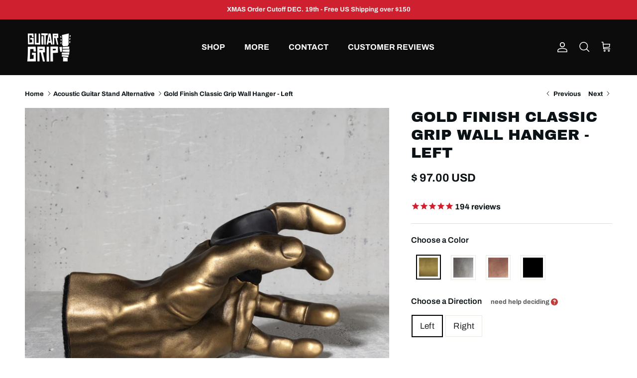

--- FILE ---
content_type: text/html; charset=utf-8
request_url: https://www.guitargrip.com/collections/acoustic-guitar-stand-alternative/products/male-gold-left
body_size: 74003
content:
<!doctype html>
<html class="no-js" lang="en" dir="ltr">
<head>
	<script src="//www.guitargrip.com/cdn/shop/files/pandectes-rules.js?v=2435245015720482100"></script>
	
	
  <meta name="google-site-verification" content="AsVjgTghXwdIpYmz-0-q996pG0gUYgygXmW_nZTOQBo" /><meta charset="utf-8">
<meta name="viewport" content="width=device-width,initial-scale=1">
<title>Guitar Wall Hanger – Gold Left-Hand Guitar Wall Mount | GuitarGrip</title><link rel="canonical" href="https://www.guitargrip.com/products/male-gold-left"><link rel="icon" href="//www.guitargrip.com/cdn/shop/files/Untitled-1.jpg?crop=center&height=48&v=1638800295&width=48" type="image/jpg">
  <link rel="apple-touch-icon" href="//www.guitargrip.com/cdn/shop/files/Untitled-1.jpg?crop=center&height=180&v=1638800295&width=180"><meta name="description" content="Display your guitar with a gold hand-shaped wall hanger. Antique finish with rich highlights, cushioned insert, and rotates to fit guitar, bass, or ukulele."><meta property="og:site_name" content="GuitarGrip">
<meta property="og:url" content="https://www.guitargrip.com/products/male-gold-left">
<meta property="og:title" content="Guitar Wall Hanger – Gold Left-Hand Guitar Wall Mount | GuitarGrip">
<meta property="og:type" content="product">
<meta property="og:description" content="Display your guitar with a gold hand-shaped wall hanger. Antique finish with rich highlights, cushioned insert, and rotates to fit guitar, bass, or ukulele."><meta property="og:image" content="http://www.guitargrip.com/cdn/shop/files/gold-classic-left-inside.jpg?crop=center&height=1200&v=1764655943&width=1200">
  <meta property="og:image:secure_url" content="https://www.guitargrip.com/cdn/shop/files/gold-classic-left-inside.jpg?crop=center&height=1200&v=1764655943&width=1200">
  <meta property="og:image:width" content="2000">
  <meta property="og:image:height" content="2000"><meta property="og:price:amount" content="97.00">
  <meta property="og:price:currency" content="USD"><meta name="twitter:card" content="summary_large_image">
<meta name="twitter:title" content="Guitar Wall Hanger – Gold Left-Hand Guitar Wall Mount | GuitarGrip">
<meta name="twitter:description" content="Display your guitar with a gold hand-shaped wall hanger. Antique finish with rich highlights, cushioned insert, and rotates to fit guitar, bass, or ukulele.">
<style>@font-face {
  font-family: Archivo;
  font-weight: 700;
  font-style: normal;
  font-display: fallback;
  src: url("//www.guitargrip.com/cdn/fonts/archivo/archivo_n7.651b020b3543640c100112be6f1c1b8e816c7f13.woff2") format("woff2"),
       url("//www.guitargrip.com/cdn/fonts/archivo/archivo_n7.7e9106d320e6594976a7dcb57957f3e712e83c96.woff") format("woff");
}
@font-face {
  font-family: Archivo;
  font-weight: 900;
  font-style: normal;
  font-display: fallback;
  src: url("//www.guitargrip.com/cdn/fonts/archivo/archivo_n9.12ef35357717c3acd7239d3022e73672d432a214.woff2") format("woff2"),
       url("//www.guitargrip.com/cdn/fonts/archivo/archivo_n9.cffc189f178401fe59b57c7928184932512feaee.woff") format("woff");
}
@font-face {
  font-family: Archivo;
  font-weight: 500;
  font-style: normal;
  font-display: fallback;
  src: url("//www.guitargrip.com/cdn/fonts/archivo/archivo_n5.272841b6d6b831864f7fecfa55541752bb399511.woff2") format("woff2"),
       url("//www.guitargrip.com/cdn/fonts/archivo/archivo_n5.27fb58a71a175084eb68e15500549a69fe15738e.woff") format("woff");
}
@font-face {
  font-family: Archivo;
  font-weight: 700;
  font-style: italic;
  font-display: fallback;
  src: url("//www.guitargrip.com/cdn/fonts/archivo/archivo_i7.3dc798c6f261b8341dd97dd5c78d97d457c63517.woff2") format("woff2"),
       url("//www.guitargrip.com/cdn/fonts/archivo/archivo_i7.3b65e9d326e7379bd5f15bcb927c5d533d950ff6.woff") format("woff");
}
@font-face {
  font-family: Archivo;
  font-weight: 900;
  font-style: italic;
  font-display: fallback;
  src: url("//www.guitargrip.com/cdn/fonts/archivo/archivo_i9.c4b3a66fc0c96d30df0661fd414ff4322f789f52.woff2") format("woff2"),
       url("//www.guitargrip.com/cdn/fonts/archivo/archivo_i9.8c41797353c8c5745e639ace0d90f9d8bd4407bb.woff") format("woff");
}
@font-face {
  font-family: "Archivo Black";
  font-weight: 400;
  font-style: normal;
  font-display: fallback;
  src: url("//www.guitargrip.com/cdn/fonts/archivo_black/archivoblack_n4.b08d53f45e5ceb17a38677219b15fcdd9c5f3519.woff2") format("woff2"),
       url("//www.guitargrip.com/cdn/fonts/archivo_black/archivoblack_n4.f60f1927c27470e666802dedb7cb371f393082b1.woff") format("woff");
}
@font-face {
  font-family: Archivo;
  font-weight: 400;
  font-style: normal;
  font-display: fallback;
  src: url("//www.guitargrip.com/cdn/fonts/archivo/archivo_n4.dc8d917cc69af0a65ae04d01fd8eeab28a3573c9.woff2") format("woff2"),
       url("//www.guitargrip.com/cdn/fonts/archivo/archivo_n4.bd6b9c34fdb81d7646836be8065ce3c80a2cc984.woff") format("woff");
}
@font-face {
  font-family: Archivo;
  font-weight: 700;
  font-style: normal;
  font-display: fallback;
  src: url("//www.guitargrip.com/cdn/fonts/archivo/archivo_n7.651b020b3543640c100112be6f1c1b8e816c7f13.woff2") format("woff2"),
       url("//www.guitargrip.com/cdn/fonts/archivo/archivo_n7.7e9106d320e6594976a7dcb57957f3e712e83c96.woff") format("woff");
}
@font-face {
  font-family: Archivo;
  font-weight: 600;
  font-style: normal;
  font-display: fallback;
  src: url("//www.guitargrip.com/cdn/fonts/archivo/archivo_n6.06ce7cb3e84f9557d04c35761e39e39ea101fb19.woff2") format("woff2"),
       url("//www.guitargrip.com/cdn/fonts/archivo/archivo_n6.5dd16bc207dfc6d25ca8472d89387d828f610453.woff") format("woff");
}
:root {
  --page-container-width:          1480px;
  --reading-container-width:       720px;
  --divider-opacity:               0.14;
  --gutter-large:                  30px;
  --gutter-desktop:                20px;
  --gutter-mobile:                 16px;
  --section-padding:               50px;
  --larger-section-padding:        80px;
  --larger-section-padding-mobile: 60px;
  --largest-section-padding:       110px;
  --aos-animate-duration:          0.6s;

  --base-font-family:              Archivo, sans-serif;
  --base-font-weight:              700;
  --base-font-style:               normal;
  --heading-font-family:           "Archivo Black", sans-serif;
  --heading-font-weight:           400;
  --heading-font-style:            normal;
  --logo-font-family:              Archivo, sans-serif;
  --logo-font-weight:              400;
  --logo-font-style:               normal;
  --nav-font-family:               Archivo, sans-serif;
  --nav-font-weight:               700;
  --nav-font-style:                normal;

  --base-text-size:16px;
  --base-line-height:              1.6;
  --input-text-size:16px;
  --smaller-text-size-1:13px;
  --smaller-text-size-2:14px;
  --smaller-text-size-3:13px;
  --smaller-text-size-4:12px;
  --larger-text-size:30px;
  --super-large-text-size:53px;
  --super-large-mobile-text-size:24px;
  --larger-mobile-text-size:24px;
  --logo-text-size:24px;--btn-letter-spacing: 0.08em;
    --btn-text-transform: uppercase;
    --button-text-size: 14px;
    --quickbuy-button-text-size: 13;
    --small-feature-link-font-size: 0.75em;
    --input-btn-padding-top:             1.2em;
    --input-btn-padding-bottom:          1.2em;--heading-text-transform:uppercase;
  --nav-text-size:                      16px;
  --mobile-menu-font-weight:            600;

  --body-bg-color:                      255 255 255;
  --bg-color:                           255 255 255;
  --body-text-color:                    11 18 21;
  --text-color:                         11 18 21;

  --header-text-col:                    #ffffff;--header-text-hover-col:             var(--header-text-col);--header-bg-col:                     #0c0c0c;
  --heading-color:                     11 18 21;
  --body-heading-color:                11 18 21;
  --heading-divider-col:               #f7f7f7;

  --logo-col:                          #0b1215;
  --main-nav-bg:                       #ffffff;
  --main-nav-link-col:                 #0b1215;
  --main-nav-link-hover-col:           #ce202f;
  --main-nav-link-featured-col:        #c4293d;

  --link-color:                        32 34 35;
  --body-link-color:                   32 34 35;

  --btn-bg-color:                        206 32 47;
  --btn-bg-hover-color:                  0 0 0;
  --btn-border-color:                    206 32 47;
  --btn-border-hover-color:              0 0 0;
  --btn-text-color:                      255 255 255;
  --btn-text-hover-color:                255 255 255;--btn-alt-bg-color:                    0 0 0;
  --btn-alt-text-color:                  255 255 255;
  --btn-alt-border-color:                0 0 0;
  --btn-alt-border-hover-color:          0 0 0;--btn-ter-bg-color:                    235 235 235;
  --btn-ter-text-color:                  0 0 0;
  --btn-ter-bg-hover-color:              206 32 47;
  --btn-ter-text-hover-color:            255 255 255;--btn-border-radius: 0;--color-scheme-default:                             #ffffff;
  --color-scheme-default-color:                       255 255 255;
  --color-scheme-default-text-color:                  11 18 21;
  --color-scheme-default-head-color:                  11 18 21;
  --color-scheme-default-link-color:                  32 34 35;
  --color-scheme-default-btn-text-color:              255 255 255;
  --color-scheme-default-btn-text-hover-color:        255 255 255;
  --color-scheme-default-btn-bg-color:                206 32 47;
  --color-scheme-default-btn-bg-hover-color:          0 0 0;
  --color-scheme-default-btn-border-color:            206 32 47;
  --color-scheme-default-btn-border-hover-color:      0 0 0;
  --color-scheme-default-btn-alt-text-color:          255 255 255;
  --color-scheme-default-btn-alt-bg-color:            0 0 0;
  --color-scheme-default-btn-alt-border-color:        0 0 0;
  --color-scheme-default-btn-alt-border-hover-color:  0 0 0;

  --color-scheme-1:                             #0c0c0c;
  --color-scheme-1-color:                       12 12 12;
  --color-scheme-1-text-color:                  255 255 255;
  --color-scheme-1-head-color:                  255 255 255;
  --color-scheme-1-link-color:                  206 32 47;
  --color-scheme-1-btn-text-color:              255 255 255;
  --color-scheme-1-btn-text-hover-color:        255 255 255;
  --color-scheme-1-btn-bg-color:                206 32 47;
  --color-scheme-1-btn-bg-hover-color:          159 21 39;
  --color-scheme-1-btn-border-color:            206 32 47;
  --color-scheme-1-btn-border-hover-color:      159 21 39;
  --color-scheme-1-btn-alt-text-color:          255 255 255;
  --color-scheme-1-btn-alt-bg-color:            206 32 47;
  --color-scheme-1-btn-alt-border-color:        255 255 255;
  --color-scheme-1-btn-alt-border-hover-color:  255 255 255;

  --color-scheme-2:                             #f2f2f2;
  --color-scheme-2-color:                       242 242 242;
  --color-scheme-2-text-color:                  32 34 35;
  --color-scheme-2-head-color:                  32 34 35;
  --color-scheme-2-link-color:                  206 32 47;
  --color-scheme-2-btn-text-color:              255 255 255;
  --color-scheme-2-btn-text-hover-color:        255 255 255;
  --color-scheme-2-btn-bg-color:                206 32 47;
  --color-scheme-2-btn-bg-hover-color:          0 0 0;
  --color-scheme-2-btn-border-color:            206 32 47;
  --color-scheme-2-btn-border-hover-color:      0 0 0;
  --color-scheme-2-btn-alt-text-color:          255 255 255;
  --color-scheme-2-btn-alt-bg-color:            0 0 0;
  --color-scheme-2-btn-alt-border-color:        255 255 255;
  --color-scheme-2-btn-alt-border-hover-color:  255 255 255;

  /* Shop Pay payment terms */
  --payment-terms-background-color:    #ffffff;--quickbuy-bg: 255 255 255;--body-input-background-color:       rgb(var(--body-bg-color));
  --input-background-color:            rgb(var(--body-bg-color));
  --body-input-text-color:             var(--body-text-color);
  --input-text-color:                  var(--body-text-color);
  --body-input-border-color:           rgb(194, 196, 197);
  --input-border-color:                rgb(194, 196, 197);
  --input-border-color-hover:          rgb(121, 125, 126);
  --input-border-color-active:         rgb(11, 18, 21);

  --swatch-cross-svg:                  url("data:image/svg+xml,%3Csvg xmlns='http://www.w3.org/2000/svg' width='240' height='240' viewBox='0 0 24 24' fill='none' stroke='rgb(194, 196, 197)' stroke-width='0.09' preserveAspectRatio='none' %3E%3Cline x1='24' y1='0' x2='0' y2='24'%3E%3C/line%3E%3C/svg%3E");
  --swatch-cross-hover:                url("data:image/svg+xml,%3Csvg xmlns='http://www.w3.org/2000/svg' width='240' height='240' viewBox='0 0 24 24' fill='none' stroke='rgb(121, 125, 126)' stroke-width='0.09' preserveAspectRatio='none' %3E%3Cline x1='24' y1='0' x2='0' y2='24'%3E%3C/line%3E%3C/svg%3E");
  --swatch-cross-active:               url("data:image/svg+xml,%3Csvg xmlns='http://www.w3.org/2000/svg' width='240' height='240' viewBox='0 0 24 24' fill='none' stroke='rgb(11, 18, 21)' stroke-width='0.09' preserveAspectRatio='none' %3E%3Cline x1='24' y1='0' x2='0' y2='24'%3E%3C/line%3E%3C/svg%3E");

  --footer-divider-col:                #eeeeee;
  --footer-text-col:                   255 255 255;
  --footer-heading-col:                255 255 255;
  --footer-bg:                         #0c0c0c;--product-label-overlay-justify: flex-start;--product-label-overlay-align: flex-end;--product-label-overlay-reduction-text:   #c4293d;
  --product-label-overlay-reduction-bg:     #ffffff;
  --product-label-overlay-stock-text:       #6d7175;
  --product-label-overlay-stock-bg:         #ffffff;
  --product-label-overlay-new-text:         #6d7175;
  --product-label-overlay-new-bg:           #ffffff;
  --product-label-overlay-meta-text:        #ffffff;
  --product-label-overlay-meta-bg:          #09728c;
  --product-label-sale-text:                #c4293d;
  --product-label-sold-text:                #202223;
  --product-label-preorder-text:            #60a57e;

  --product-block-crop-align:               center;

  
  --product-block-price-align:              center;
  --product-block-price-item-margin-start:  .25rem;
  --product-block-price-item-margin-end:    .25rem;
  

  --collection-block-image-position:   center center;

  --swatch-picker-image-size:          68px;
  --swatch-crop-align:                 center center;

  --image-overlay-text-color:          255 255 255;--image-overlay-bg:                  rgba(0, 0, 0, 0.15);
  --image-overlay-shadow-start:        rgb(0 0 0 / 0.15);
  --image-overlay-box-opacity:         0.9;--product-inventory-ok-box-color:            #f2faf0;
  --product-inventory-ok-text-color:           #108043;
  --product-inventory-ok-icon-box-fill-color:  #fff;
  --product-inventory-low-box-color:           #fcf1cd;
  --product-inventory-low-text-color:          #dd9a1a;
  --product-inventory-low-icon-box-fill-color: #fff;
  --product-inventory-low-text-color-channels: 16, 128, 67;
  --product-inventory-ok-text-color-channels:  221, 154, 26;

  --rating-star-color: 206 32 47;
}::selection {
    background: rgb(var(--body-heading-color));
    color: rgb(var(--body-bg-color));
  }
  ::-moz-selection {
    background: rgb(var(--body-heading-color));
    color: rgb(var(--body-bg-color));
  }.use-color-scheme--default {
  --product-label-sale-text:           #c4293d;
  --product-label-sold-text:           #202223;
  --product-label-preorder-text:       #60a57e;
  --input-background-color:            rgb(var(--body-bg-color));
  --input-text-color:                  var(--body-input-text-color);
  --input-border-color:                rgb(194, 196, 197);
  --input-border-color-hover:          rgb(121, 125, 126);
  --input-border-color-active:         rgb(11, 18, 21);
}</style>

  <link href="//www.guitargrip.com/cdn/shop/t/110/assets/main.css?v=21335713515183436311719255426" rel="stylesheet" type="text/css" media="all" />
<link rel="preload" as="font" href="//www.guitargrip.com/cdn/fonts/archivo/archivo_n7.651b020b3543640c100112be6f1c1b8e816c7f13.woff2" type="font/woff2" crossorigin><link rel="preload" as="font" href="//www.guitargrip.com/cdn/fonts/archivo_black/archivoblack_n4.b08d53f45e5ceb17a38677219b15fcdd9c5f3519.woff2" type="font/woff2" crossorigin><script>
    document.documentElement.className = document.documentElement.className.replace('no-js', 'js');

    window.theme = {
      info: {
        name: 'Symmetry',
        version: '7.2.1'
      },
      device: {
        hasTouch: window.matchMedia('(any-pointer: coarse)').matches,
        hasHover: window.matchMedia('(hover: hover)').matches
      },
      mediaQueries: {
        md: '(min-width: 768px)',
        productMediaCarouselBreak: '(min-width: 1041px)'
      },
      routes: {
        base: 'https://www.guitargrip.com',
        cart: '/cart',
        cartAdd: '/cart/add.js',
        cartUpdate: '/cart/update.js',
        predictiveSearch: '/search/suggest'
      },
      strings: {
        cartTermsConfirmation: "You must agree to the terms and conditions before continuing.",
        cartItemsQuantityError: "You can only add [QUANTITY] of this item to your cart.",
        generalSearchViewAll: "View all search results",
        noStock: "Sold out",
        noVariant: "Unavailable",
        productsProductChooseA: "Choose a",
        generalSearchPages: "Pages",
        generalSearchNoResultsWithoutTerms: "Sorry, we couldnʼt find any results",
        shippingCalculator: {
          singleRate: "There is one shipping rate for this destination:",
          multipleRates: "There are multiple shipping rates for this destination:",
          noRates: "We do not ship to this destination."
        }
      },
      settings: {
        moneyWithCurrencyFormat: "$ {{amount}} USD",
        cartType: "drawer",
        afterAddToCart: "drawer",
        quickbuyStyle: "button",
        externalLinksNewTab: true,
        internalLinksSmoothScroll: true
      }
    }

    theme.inlineNavigationCheck = function() {
      var pageHeader = document.querySelector('.pageheader'),
          inlineNavContainer = pageHeader.querySelector('.logo-area__left__inner'),
          inlineNav = inlineNavContainer.querySelector('.navigation--left');
      if (inlineNav && getComputedStyle(inlineNav).display != 'none') {
        var inlineMenuCentered = document.querySelector('.pageheader--layout-inline-menu-center'),
            logoContainer = document.querySelector('.logo-area__middle__inner');
        if(inlineMenuCentered) {
          var rightWidth = document.querySelector('.logo-area__right__inner').clientWidth,
              middleWidth = logoContainer.clientWidth,
              logoArea = document.querySelector('.logo-area'),
              computedLogoAreaStyle = getComputedStyle(logoArea),
              logoAreaInnerWidth = logoArea.clientWidth - Math.ceil(parseFloat(computedLogoAreaStyle.paddingLeft)) - Math.ceil(parseFloat(computedLogoAreaStyle.paddingRight)),
              availableNavWidth = logoAreaInnerWidth - Math.max(rightWidth, middleWidth) * 2 - 40;
          inlineNavContainer.style.maxWidth = availableNavWidth + 'px';
        }

        var firstInlineNavLink = inlineNav.querySelector('.navigation__item:first-child'),
            lastInlineNavLink = inlineNav.querySelector('.navigation__item:last-child');
        if (lastInlineNavLink) {
          var inlineNavWidth = null;
          if(document.querySelector('html[dir=rtl]')) {
            inlineNavWidth = firstInlineNavLink.offsetLeft - lastInlineNavLink.offsetLeft + firstInlineNavLink.offsetWidth;
          } else {
            inlineNavWidth = lastInlineNavLink.offsetLeft - firstInlineNavLink.offsetLeft + lastInlineNavLink.offsetWidth;
          }
          if (inlineNavContainer.offsetWidth >= inlineNavWidth) {
            pageHeader.classList.add('pageheader--layout-inline-permitted');
            var tallLogo = logoContainer.clientHeight > lastInlineNavLink.clientHeight + 20;
            if (tallLogo) {
              inlineNav.classList.add('navigation--tight-underline');
            } else {
              inlineNav.classList.remove('navigation--tight-underline');
            }
          } else {
            pageHeader.classList.remove('pageheader--layout-inline-permitted');
          }
        }
      }
    };

    theme.setInitialHeaderHeightProperty = () => {
      const section = document.querySelector('.section-header');
      if (section) {
        document.documentElement.style.setProperty('--theme-header-height', Math.ceil(section.clientHeight) + 'px');
      }
    };
  </script>

  <script src="//www.guitargrip.com/cdn/shop/t/110/assets/main.js?v=63521094751913525411719253886" defer></script>
    <script src="//www.guitargrip.com/cdn/shop/t/110/assets/animate-on-scroll.js?v=15249566486942820451719253886" defer></script>
    <link href="//www.guitargrip.com/cdn/shop/t/110/assets/animate-on-scroll.css?v=116824741000487223811719253886" rel="stylesheet" type="text/css" media="all" />
  

  <script>window.performance && window.performance.mark && window.performance.mark('shopify.content_for_header.start');</script><meta name="google-site-verification" content="Tyq1bRkrymXMefqXlu6rYbeIIXSu6pOsOfqYPtj5tU8">
<meta id="shopify-digital-wallet" name="shopify-digital-wallet" content="/8036413/digital_wallets/dialog">
<meta name="shopify-checkout-api-token" content="ee5c0de86b0b9896e711a95ae8b57541">
<meta id="in-context-paypal-metadata" data-shop-id="8036413" data-venmo-supported="false" data-environment="production" data-locale="en_US" data-paypal-v4="true" data-currency="USD">
<link rel="alternate" hreflang="x-default" href="https://www.guitargrip.com/products/male-gold-left">
<link rel="alternate" hreflang="en-CA" href="https://www.guitargrip.com/en-ca/products/male-gold-left">
<link rel="alternate" hreflang="en-GB" href="https://www.guitargrip.com/en-gb/products/male-gold-left">
<link rel="alternate" hreflang="en-AU" href="https://www.guitargrip.com/en-au/products/male-gold-left">
<link rel="alternate" hreflang="en-NZ" href="https://www.guitargrip.com/en-au/products/male-gold-left">
<link rel="alternate" hreflang="en-DE" href="https://www.guitargrip.com/en-eu/products/male-gold-left">
<link rel="alternate" hreflang="en-AT" href="https://www.guitargrip.com/en-eu/products/male-gold-left">
<link rel="alternate" hreflang="en-BE" href="https://www.guitargrip.com/en-eu/products/male-gold-left">
<link rel="alternate" hreflang="en-DK" href="https://www.guitargrip.com/en-eu/products/male-gold-left">
<link rel="alternate" hreflang="en-FR" href="https://www.guitargrip.com/en-eu/products/male-gold-left">
<link rel="alternate" hreflang="en-IT" href="https://www.guitargrip.com/en-eu/products/male-gold-left">
<link rel="alternate" hreflang="en-ES" href="https://www.guitargrip.com/en-eu/products/male-gold-left">
<link rel="alternate" hreflang="en-SE" href="https://www.guitargrip.com/en-eu/products/male-gold-left">
<link rel="alternate" hreflang="en-CH" href="https://www.guitargrip.com/en-eu/products/male-gold-left">
<link rel="alternate" hreflang="en-NL" href="https://www.guitargrip.com/en-eu/products/male-gold-left">
<link rel="alternate" hreflang="en-BG" href="https://www.guitargrip.com/en-eu/products/male-gold-left">
<link rel="alternate" hreflang="en-HR" href="https://www.guitargrip.com/en-eu/products/male-gold-left">
<link rel="alternate" hreflang="en-CY" href="https://www.guitargrip.com/en-eu/products/male-gold-left">
<link rel="alternate" hreflang="en-CZ" href="https://www.guitargrip.com/en-eu/products/male-gold-left">
<link rel="alternate" hreflang="en-EE" href="https://www.guitargrip.com/en-eu/products/male-gold-left">
<link rel="alternate" hreflang="en-FI" href="https://www.guitargrip.com/en-eu/products/male-gold-left">
<link rel="alternate" hreflang="en-GR" href="https://www.guitargrip.com/en-eu/products/male-gold-left">
<link rel="alternate" hreflang="en-HU" href="https://www.guitargrip.com/en-eu/products/male-gold-left">
<link rel="alternate" hreflang="en-IE" href="https://www.guitargrip.com/en-eu/products/male-gold-left">
<link rel="alternate" hreflang="en-LV" href="https://www.guitargrip.com/en-eu/products/male-gold-left">
<link rel="alternate" hreflang="en-LT" href="https://www.guitargrip.com/en-eu/products/male-gold-left">
<link rel="alternate" hreflang="en-LU" href="https://www.guitargrip.com/en-eu/products/male-gold-left">
<link rel="alternate" hreflang="en-MT" href="https://www.guitargrip.com/en-eu/products/male-gold-left">
<link rel="alternate" hreflang="en-PL" href="https://www.guitargrip.com/en-eu/products/male-gold-left">
<link rel="alternate" hreflang="en-PT" href="https://www.guitargrip.com/en-eu/products/male-gold-left">
<link rel="alternate" hreflang="en-RO" href="https://www.guitargrip.com/en-eu/products/male-gold-left">
<link rel="alternate" hreflang="en-SK" href="https://www.guitargrip.com/en-eu/products/male-gold-left">
<link rel="alternate" hreflang="en-SI" href="https://www.guitargrip.com/en-eu/products/male-gold-left">
<link rel="alternate" hreflang="en-NO" href="https://www.guitargrip.com/en-eu/products/male-gold-left">
<link rel="alternate" type="application/json+oembed" href="https://www.guitargrip.com/products/male-gold-left.oembed">
<script async="async" src="/checkouts/internal/preloads.js?locale=en-US"></script>
<link rel="preconnect" href="https://shop.app" crossorigin="anonymous">
<script async="async" src="https://shop.app/checkouts/internal/preloads.js?locale=en-US&shop_id=8036413" crossorigin="anonymous"></script>
<script id="apple-pay-shop-capabilities" type="application/json">{"shopId":8036413,"countryCode":"US","currencyCode":"USD","merchantCapabilities":["supports3DS"],"merchantId":"gid:\/\/shopify\/Shop\/8036413","merchantName":"GuitarGrip","requiredBillingContactFields":["postalAddress","email"],"requiredShippingContactFields":["postalAddress","email"],"shippingType":"shipping","supportedNetworks":["visa","masterCard","amex","discover","elo","jcb"],"total":{"type":"pending","label":"GuitarGrip","amount":"1.00"},"shopifyPaymentsEnabled":true,"supportsSubscriptions":true}</script>
<script id="shopify-features" type="application/json">{"accessToken":"ee5c0de86b0b9896e711a95ae8b57541","betas":["rich-media-storefront-analytics"],"domain":"www.guitargrip.com","predictiveSearch":true,"shopId":8036413,"locale":"en"}</script>
<script>var Shopify = Shopify || {};
Shopify.shop = "guitargrip-2.myshopify.com";
Shopify.locale = "en";
Shopify.currency = {"active":"USD","rate":"1.0"};
Shopify.country = "US";
Shopify.theme = {"name":"Symmetry - 7.2.1 - CarlowSEO","id":128149422128,"schema_name":"Symmetry","schema_version":"7.2.1","theme_store_id":568,"role":"main"};
Shopify.theme.handle = "null";
Shopify.theme.style = {"id":null,"handle":null};
Shopify.cdnHost = "www.guitargrip.com/cdn";
Shopify.routes = Shopify.routes || {};
Shopify.routes.root = "/";</script>
<script type="module">!function(o){(o.Shopify=o.Shopify||{}).modules=!0}(window);</script>
<script>!function(o){function n(){var o=[];function n(){o.push(Array.prototype.slice.apply(arguments))}return n.q=o,n}var t=o.Shopify=o.Shopify||{};t.loadFeatures=n(),t.autoloadFeatures=n()}(window);</script>
<script>
  window.ShopifyPay = window.ShopifyPay || {};
  window.ShopifyPay.apiHost = "shop.app\/pay";
  window.ShopifyPay.redirectState = null;
</script>
<script id="shop-js-analytics" type="application/json">{"pageType":"product"}</script>
<script defer="defer" async type="module" src="//www.guitargrip.com/cdn/shopifycloud/shop-js/modules/v2/client.init-shop-cart-sync_D0dqhulL.en.esm.js"></script>
<script defer="defer" async type="module" src="//www.guitargrip.com/cdn/shopifycloud/shop-js/modules/v2/chunk.common_CpVO7qML.esm.js"></script>
<script type="module">
  await import("//www.guitargrip.com/cdn/shopifycloud/shop-js/modules/v2/client.init-shop-cart-sync_D0dqhulL.en.esm.js");
await import("//www.guitargrip.com/cdn/shopifycloud/shop-js/modules/v2/chunk.common_CpVO7qML.esm.js");

  window.Shopify.SignInWithShop?.initShopCartSync?.({"fedCMEnabled":true,"windoidEnabled":true});

</script>
<script defer="defer" async type="module" src="//www.guitargrip.com/cdn/shopifycloud/shop-js/modules/v2/client.payment-terms_BmrqWn8r.en.esm.js"></script>
<script defer="defer" async type="module" src="//www.guitargrip.com/cdn/shopifycloud/shop-js/modules/v2/chunk.common_CpVO7qML.esm.js"></script>
<script defer="defer" async type="module" src="//www.guitargrip.com/cdn/shopifycloud/shop-js/modules/v2/chunk.modal_DKF6x0Jh.esm.js"></script>
<script type="module">
  await import("//www.guitargrip.com/cdn/shopifycloud/shop-js/modules/v2/client.payment-terms_BmrqWn8r.en.esm.js");
await import("//www.guitargrip.com/cdn/shopifycloud/shop-js/modules/v2/chunk.common_CpVO7qML.esm.js");
await import("//www.guitargrip.com/cdn/shopifycloud/shop-js/modules/v2/chunk.modal_DKF6x0Jh.esm.js");

  
</script>
<script>
  window.Shopify = window.Shopify || {};
  if (!window.Shopify.featureAssets) window.Shopify.featureAssets = {};
  window.Shopify.featureAssets['shop-js'] = {"shop-cart-sync":["modules/v2/client.shop-cart-sync_D9bwt38V.en.esm.js","modules/v2/chunk.common_CpVO7qML.esm.js"],"init-fed-cm":["modules/v2/client.init-fed-cm_BJ8NPuHe.en.esm.js","modules/v2/chunk.common_CpVO7qML.esm.js"],"init-shop-email-lookup-coordinator":["modules/v2/client.init-shop-email-lookup-coordinator_pVrP2-kG.en.esm.js","modules/v2/chunk.common_CpVO7qML.esm.js"],"shop-cash-offers":["modules/v2/client.shop-cash-offers_CNh7FWN-.en.esm.js","modules/v2/chunk.common_CpVO7qML.esm.js","modules/v2/chunk.modal_DKF6x0Jh.esm.js"],"init-shop-cart-sync":["modules/v2/client.init-shop-cart-sync_D0dqhulL.en.esm.js","modules/v2/chunk.common_CpVO7qML.esm.js"],"init-windoid":["modules/v2/client.init-windoid_DaoAelzT.en.esm.js","modules/v2/chunk.common_CpVO7qML.esm.js"],"shop-toast-manager":["modules/v2/client.shop-toast-manager_1DND8Tac.en.esm.js","modules/v2/chunk.common_CpVO7qML.esm.js"],"pay-button":["modules/v2/client.pay-button_CFeQi1r6.en.esm.js","modules/v2/chunk.common_CpVO7qML.esm.js"],"shop-button":["modules/v2/client.shop-button_Ca94MDdQ.en.esm.js","modules/v2/chunk.common_CpVO7qML.esm.js"],"shop-login-button":["modules/v2/client.shop-login-button_DPYNfp1Z.en.esm.js","modules/v2/chunk.common_CpVO7qML.esm.js","modules/v2/chunk.modal_DKF6x0Jh.esm.js"],"avatar":["modules/v2/client.avatar_BTnouDA3.en.esm.js"],"shop-follow-button":["modules/v2/client.shop-follow-button_BMKh4nJE.en.esm.js","modules/v2/chunk.common_CpVO7qML.esm.js","modules/v2/chunk.modal_DKF6x0Jh.esm.js"],"init-customer-accounts-sign-up":["modules/v2/client.init-customer-accounts-sign-up_CJXi5kRN.en.esm.js","modules/v2/client.shop-login-button_DPYNfp1Z.en.esm.js","modules/v2/chunk.common_CpVO7qML.esm.js","modules/v2/chunk.modal_DKF6x0Jh.esm.js"],"init-shop-for-new-customer-accounts":["modules/v2/client.init-shop-for-new-customer-accounts_BoBxkgWu.en.esm.js","modules/v2/client.shop-login-button_DPYNfp1Z.en.esm.js","modules/v2/chunk.common_CpVO7qML.esm.js","modules/v2/chunk.modal_DKF6x0Jh.esm.js"],"init-customer-accounts":["modules/v2/client.init-customer-accounts_DCuDTzpR.en.esm.js","modules/v2/client.shop-login-button_DPYNfp1Z.en.esm.js","modules/v2/chunk.common_CpVO7qML.esm.js","modules/v2/chunk.modal_DKF6x0Jh.esm.js"],"checkout-modal":["modules/v2/client.checkout-modal_U_3e4VxF.en.esm.js","modules/v2/chunk.common_CpVO7qML.esm.js","modules/v2/chunk.modal_DKF6x0Jh.esm.js"],"lead-capture":["modules/v2/client.lead-capture_DEgn0Z8u.en.esm.js","modules/v2/chunk.common_CpVO7qML.esm.js","modules/v2/chunk.modal_DKF6x0Jh.esm.js"],"shop-login":["modules/v2/client.shop-login_CoM5QKZ_.en.esm.js","modules/v2/chunk.common_CpVO7qML.esm.js","modules/v2/chunk.modal_DKF6x0Jh.esm.js"],"payment-terms":["modules/v2/client.payment-terms_BmrqWn8r.en.esm.js","modules/v2/chunk.common_CpVO7qML.esm.js","modules/v2/chunk.modal_DKF6x0Jh.esm.js"]};
</script>
<script>(function() {
  var isLoaded = false;
  function asyncLoad() {
    if (isLoaded) return;
    isLoaded = true;
    var urls = ["https:\/\/scripttags.jst.ai\/shopify_justuno_8036413_0d24a130-8fbd-11ef-9923-c96455918ecb.js?shop=guitargrip-2.myshopify.com","https:\/\/justone.ai\/embed\/script-tags\/7639a5ec79ee4ad998f9e399928bfc35\/shopifyEmbed.js?shop=guitargrip-2.myshopify.com"];
    for (var i = 0; i < urls.length; i++) {
      var s = document.createElement('script');
      s.type = 'text/javascript';
      s.async = true;
      s.src = urls[i];
      var x = document.getElementsByTagName('script')[0];
      x.parentNode.insertBefore(s, x);
    }
  };
  if(window.attachEvent) {
    window.attachEvent('onload', asyncLoad);
  } else {
    window.addEventListener('load', asyncLoad, false);
  }
})();</script>
<script id="__st">var __st={"a":8036413,"offset":-18000,"reqid":"dbd10f7c-78ff-491a-b363-c8dd712b36bd-1764902921","pageurl":"www.guitargrip.com\/collections\/acoustic-guitar-stand-alternative\/products\/male-gold-left","u":"8cb5c02a23d1","p":"product","rtyp":"product","rid":4491092033584};</script>
<script>window.ShopifyPaypalV4VisibilityTracking = true;</script>
<script id="captcha-bootstrap">!function(){'use strict';const t='contact',e='account',n='new_comment',o=[[t,t],['blogs',n],['comments',n],[t,'customer']],c=[[e,'customer_login'],[e,'guest_login'],[e,'recover_customer_password'],[e,'create_customer']],r=t=>t.map((([t,e])=>`form[action*='/${t}']:not([data-nocaptcha='true']) input[name='form_type'][value='${e}']`)).join(','),a=t=>()=>t?[...document.querySelectorAll(t)].map((t=>t.form)):[];function s(){const t=[...o],e=r(t);return a(e)}const i='password',u='form_key',d=['recaptcha-v3-token','g-recaptcha-response','h-captcha-response',i],f=()=>{try{return window.sessionStorage}catch{return}},m='__shopify_v',_=t=>t.elements[u];function p(t,e,n=!1){try{const o=window.sessionStorage,c=JSON.parse(o.getItem(e)),{data:r}=function(t){const{data:e,action:n}=t;return t[m]||n?{data:e,action:n}:{data:t,action:n}}(c);for(const[e,n]of Object.entries(r))t.elements[e]&&(t.elements[e].value=n);n&&o.removeItem(e)}catch(o){console.error('form repopulation failed',{error:o})}}const l='form_type',E='cptcha';function T(t){t.dataset[E]=!0}const w=window,h=w.document,L='Shopify',v='ce_forms',y='captcha';let A=!1;((t,e)=>{const n=(g='f06e6c50-85a8-45c8-87d0-21a2b65856fe',I='https://cdn.shopify.com/shopifycloud/storefront-forms-hcaptcha/ce_storefront_forms_captcha_hcaptcha.v1.5.2.iife.js',D={infoText:'Protected by hCaptcha',privacyText:'Privacy',termsText:'Terms'},(t,e,n)=>{const o=w[L][v],c=o.bindForm;if(c)return c(t,g,e,D).then(n);var r;o.q.push([[t,g,e,D],n]),r=I,A||(h.body.append(Object.assign(h.createElement('script'),{id:'captcha-provider',async:!0,src:r})),A=!0)});var g,I,D;w[L]=w[L]||{},w[L][v]=w[L][v]||{},w[L][v].q=[],w[L][y]=w[L][y]||{},w[L][y].protect=function(t,e){n(t,void 0,e),T(t)},Object.freeze(w[L][y]),function(t,e,n,w,h,L){const[v,y,A,g]=function(t,e,n){const i=e?o:[],u=t?c:[],d=[...i,...u],f=r(d),m=r(i),_=r(d.filter((([t,e])=>n.includes(e))));return[a(f),a(m),a(_),s()]}(w,h,L),I=t=>{const e=t.target;return e instanceof HTMLFormElement?e:e&&e.form},D=t=>v().includes(t);t.addEventListener('submit',(t=>{const e=I(t);if(!e)return;const n=D(e)&&!e.dataset.hcaptchaBound&&!e.dataset.recaptchaBound,o=_(e),c=g().includes(e)&&(!o||!o.value);(n||c)&&t.preventDefault(),c&&!n&&(function(t){try{if(!f())return;!function(t){const e=f();if(!e)return;const n=_(t);if(!n)return;const o=n.value;o&&e.removeItem(o)}(t);const e=Array.from(Array(32),(()=>Math.random().toString(36)[2])).join('');!function(t,e){_(t)||t.append(Object.assign(document.createElement('input'),{type:'hidden',name:u})),t.elements[u].value=e}(t,e),function(t,e){const n=f();if(!n)return;const o=[...t.querySelectorAll(`input[type='${i}']`)].map((({name:t})=>t)),c=[...d,...o],r={};for(const[a,s]of new FormData(t).entries())c.includes(a)||(r[a]=s);n.setItem(e,JSON.stringify({[m]:1,action:t.action,data:r}))}(t,e)}catch(e){console.error('failed to persist form',e)}}(e),e.submit())}));const S=(t,e)=>{t&&!t.dataset[E]&&(n(t,e.some((e=>e===t))),T(t))};for(const o of['focusin','change'])t.addEventListener(o,(t=>{const e=I(t);D(e)&&S(e,y())}));const B=e.get('form_key'),M=e.get(l),P=B&&M;t.addEventListener('DOMContentLoaded',(()=>{const t=y();if(P)for(const e of t)e.elements[l].value===M&&p(e,B);[...new Set([...A(),...v().filter((t=>'true'===t.dataset.shopifyCaptcha))])].forEach((e=>S(e,t)))}))}(h,new URLSearchParams(w.location.search),n,t,e,['guest_login'])})(!0,!0)}();</script>
<script integrity="sha256-52AcMU7V7pcBOXWImdc/TAGTFKeNjmkeM1Pvks/DTgc=" data-source-attribution="shopify.loadfeatures" defer="defer" src="//www.guitargrip.com/cdn/shopifycloud/storefront/assets/storefront/load_feature-81c60534.js" crossorigin="anonymous"></script>
<script crossorigin="anonymous" defer="defer" src="//www.guitargrip.com/cdn/shopifycloud/storefront/assets/shopify_pay/storefront-65b4c6d7.js?v=20250812"></script>
<script data-source-attribution="shopify.dynamic_checkout.dynamic.init">var Shopify=Shopify||{};Shopify.PaymentButton=Shopify.PaymentButton||{isStorefrontPortableWallets:!0,init:function(){window.Shopify.PaymentButton.init=function(){};var t=document.createElement("script");t.src="https://www.guitargrip.com/cdn/shopifycloud/portable-wallets/latest/portable-wallets.en.js",t.type="module",document.head.appendChild(t)}};
</script>
<script data-source-attribution="shopify.dynamic_checkout.buyer_consent">
  function portableWalletsHideBuyerConsent(e){var t=document.getElementById("shopify-buyer-consent"),n=document.getElementById("shopify-subscription-policy-button");t&&n&&(t.classList.add("hidden"),t.setAttribute("aria-hidden","true"),n.removeEventListener("click",e))}function portableWalletsShowBuyerConsent(e){var t=document.getElementById("shopify-buyer-consent"),n=document.getElementById("shopify-subscription-policy-button");t&&n&&(t.classList.remove("hidden"),t.removeAttribute("aria-hidden"),n.addEventListener("click",e))}window.Shopify?.PaymentButton&&(window.Shopify.PaymentButton.hideBuyerConsent=portableWalletsHideBuyerConsent,window.Shopify.PaymentButton.showBuyerConsent=portableWalletsShowBuyerConsent);
</script>
<script data-source-attribution="shopify.dynamic_checkout.cart.bootstrap">document.addEventListener("DOMContentLoaded",(function(){function t(){return document.querySelector("shopify-accelerated-checkout-cart, shopify-accelerated-checkout")}if(t())Shopify.PaymentButton.init();else{new MutationObserver((function(e,n){t()&&(Shopify.PaymentButton.init(),n.disconnect())})).observe(document.body,{childList:!0,subtree:!0})}}));
</script>
<link id="shopify-accelerated-checkout-styles" rel="stylesheet" media="screen" href="https://www.guitargrip.com/cdn/shopifycloud/portable-wallets/latest/accelerated-checkout-backwards-compat.css" crossorigin="anonymous">
<style id="shopify-accelerated-checkout-cart">
        #shopify-buyer-consent {
  margin-top: 1em;
  display: inline-block;
  width: 100%;
}

#shopify-buyer-consent.hidden {
  display: none;
}

#shopify-subscription-policy-button {
  background: none;
  border: none;
  padding: 0;
  text-decoration: underline;
  font-size: inherit;
  cursor: pointer;
}

#shopify-subscription-policy-button::before {
  box-shadow: none;
}

      </style>
<script id="sections-script" data-sections="related-products" defer="defer" src="//www.guitargrip.com/cdn/shop/t/110/compiled_assets/scripts.js?12845"></script>
<script>window.performance && window.performance.mark && window.performance.mark('shopify.content_for_header.end');</script>
<!-- CC Custom Head Start --><!-- CC Custom Head End --><!-- Google tag (gtag.js) -->
<script async src="https://www.googletagmanager.com/gtag/js?id=AW-985046647"></script>
<script>
  window.dataLayer = window.dataLayer || [];
  function gtag(){dataLayer.push(arguments);}
  gtag('js', new Date());

  gtag('config', 'AW-985046647', {
    'send_page_view': false
  });
</script>
<!-- BEGIN app block: shopify://apps/pandectes-gdpr/blocks/banner/58c0baa2-6cc1-480c-9ea6-38d6d559556a -->
  
    <script>
      if (!window.PandectesRulesSettings) {
        window.PandectesRulesSettings = {"store":{"id":8036413,"adminMode":false,"headless":false,"storefrontRootDomain":"","checkoutRootDomain":"","storefrontAccessToken":""},"banner":{"revokableTrigger":false,"cookiesBlockedByDefault":"0","hybridStrict":false,"isActive":true},"geolocation":{"brOnly":true,"caOnly":true,"euOnly":true,"jpOnly":true,"thOnly":true,"canadaOnly":true,"globalVisibility":false},"blocker":{"isActive":false,"googleConsentMode":{"isActive":true,"id":"GTM-5NPDTKR","analyticsId":"G-7EWFF4H896","adwordsId":"AW-985046647","adStorageCategory":4,"analyticsStorageCategory":2,"functionalityStorageCategory":1,"personalizationStorageCategory":1,"securityStorageCategory":0,"customEvent":true,"redactData":false,"urlPassthrough":false,"dataLayerProperty":"dataLayer","waitForUpdate":500,"useNativeChannel":false,"debugMode":false},"facebookPixel":{"isActive":true,"id":"244069369409668","ldu":false},"microsoft":{"isActive":false,"uetTags":""},"rakuten":{"isActive":false,"cmp":false,"ccpa":false},"gpcIsActive":false,"klaviyoIsActive":false,"defaultBlocked":0,"patterns":{"whiteList":[],"blackList":{"1":[],"2":[],"4":[],"8":[]},"iframesWhiteList":[],"iframesBlackList":{"1":[],"2":[],"4":[],"8":[]},"beaconsWhiteList":[],"beaconsBlackList":{"1":[],"2":[],"4":[],"8":[]}}}};
        window.PandectesRulesSettings.auto = true;
        const rulesScript = document.createElement('script');
        rulesScript.src = "https://cdn.shopify.com/extensions/019ae386-e35f-74da-8ca3-8fc84d4f98ad/gdpr-201/assets/pandectes-rules.js";
        const firstChild = document.head.firstChild;
        document.head.insertBefore(rulesScript, firstChild);
      }
    </script>
  
  <script>
    
      window.PandectesSettings = {"store":{"id":8036413,"plan":"plus","theme":"Symmetry - 7.2.1 - CarlowSEO","primaryLocale":"en","adminMode":false,"headless":false,"storefrontRootDomain":"","checkoutRootDomain":"","storefrontAccessToken":""},"tsPublished":1751044055,"declaration":{"showPurpose":false,"showProvider":false,"declIntroText":"We use cookies to optimize website functionality, analyze the performance, and provide personalized experience to you. Some cookies are essential to make the website operate and function correctly. Those cookies cannot be disabled. In this window you can manage your preference of cookies.","showDateGenerated":true},"language":{"unpublished":[],"languageMode":"Single","fallbackLanguage":"en","languageDetection":"browser","languagesSupported":[]},"texts":{"managed":{"headerText":{"en":"We respect your privacy"},"consentText":{"en":"This website uses cookies to ensure you get the best experience."},"linkText":{"en":"Learn more"},"imprintText":{"en":"Imprint"},"googleLinkText":{"en":"Google's Privacy Terms"},"allowButtonText":{"en":"Accept"},"denyButtonText":{"en":"Decline"},"dismissButtonText":{"en":"Ok"},"leaveSiteButtonText":{"en":"Leave this site"},"preferencesButtonText":{"en":"Preferences"},"cookiePolicyText":{"en":"Cookie policy"},"preferencesPopupTitleText":{"en":"Manage consent preferences"},"preferencesPopupIntroText":{"en":"We use cookies to optimize website functionality, analyze the performance, and provide personalized experience to you. Some cookies are essential to make the website operate and function correctly. Those cookies cannot be disabled. In this window you can manage your preference of cookies."},"preferencesPopupSaveButtonText":{"en":"Save preferences"},"preferencesPopupCloseButtonText":{"en":"Close"},"preferencesPopupAcceptAllButtonText":{"en":"Accept all"},"preferencesPopupRejectAllButtonText":{"en":"Reject all"},"cookiesDetailsText":{"en":"Cookies details"},"preferencesPopupAlwaysAllowedText":{"en":"Always allowed"},"accessSectionParagraphText":{"en":"You have the right to request access to your data at any time."},"accessSectionTitleText":{"en":"Data portability"},"accessSectionAccountInfoActionText":{"en":"Personal data"},"accessSectionDownloadReportActionText":{"en":"Request export"},"accessSectionGDPRRequestsActionText":{"en":"Data subject requests"},"accessSectionOrdersRecordsActionText":{"en":"Orders"},"rectificationSectionParagraphText":{"en":"You have the right to request your data to be updated whenever you think it is appropriate."},"rectificationSectionTitleText":{"en":"Data Rectification"},"rectificationCommentPlaceholder":{"en":"Describe what you want to be updated"},"rectificationCommentValidationError":{"en":"Comment is required"},"rectificationSectionEditAccountActionText":{"en":"Request an update"},"erasureSectionTitleText":{"en":"Right to be forgotten"},"erasureSectionParagraphText":{"en":"You have the right to ask all your data to be erased. After that, you will no longer be able to access your account."},"erasureSectionRequestDeletionActionText":{"en":"Request personal data deletion"},"consentDate":{"en":"Consent date"},"consentId":{"en":"Consent ID"},"consentSectionChangeConsentActionText":{"en":"Change consent preference"},"consentSectionConsentedText":{"en":"You consented to the cookies policy of this website on"},"consentSectionNoConsentText":{"en":"You have not consented to the cookies policy of this website."},"consentSectionTitleText":{"en":"Your cookie consent"},"consentStatus":{"en":"Consent preference"},"confirmationFailureMessage":{"en":"Your request was not verified. Please try again and if problem persists, contact store owner for assistance"},"confirmationFailureTitle":{"en":"A problem occurred"},"confirmationSuccessMessage":{"en":"We will soon get back to you as to your request."},"confirmationSuccessTitle":{"en":"Your request is verified"},"guestsSupportEmailFailureMessage":{"en":"Your request was not submitted. Please try again and if problem persists, contact store owner for assistance."},"guestsSupportEmailFailureTitle":{"en":"A problem occurred"},"guestsSupportEmailPlaceholder":{"en":"E-mail address"},"guestsSupportEmailSuccessMessage":{"en":"If you are registered as a customer of this store, you will soon receive an email with instructions on how to proceed."},"guestsSupportEmailSuccessTitle":{"en":"Thank you for your request"},"guestsSupportEmailValidationError":{"en":"Email is not valid"},"guestsSupportInfoText":{"en":"Please login with your customer account to further proceed."},"submitButton":{"en":"Submit"},"submittingButton":{"en":"Submitting..."},"cancelButton":{"en":"Cancel"},"declIntroText":{"en":"We use cookies to optimize website functionality, analyze the performance, and provide personalized experience to you. Some cookies are essential to make the website operate and function correctly. Those cookies cannot be disabled. In this window you can manage your preference of cookies."},"declName":{"en":"Name"},"declPurpose":{"en":"Purpose"},"declType":{"en":"Type"},"declRetention":{"en":"Retention"},"declProvider":{"en":"Provider"},"declFirstParty":{"en":"First-party"},"declThirdParty":{"en":"Third-party"},"declSeconds":{"en":"seconds"},"declMinutes":{"en":"minutes"},"declHours":{"en":"hours"},"declDays":{"en":"days"},"declMonths":{"en":"months"},"declYears":{"en":"years"},"declSession":{"en":"Session"},"declDomain":{"en":"Domain"},"declPath":{"en":"Path"}},"categories":{"strictlyNecessaryCookiesTitleText":{"en":"Strictly necessary cookies"},"strictlyNecessaryCookiesDescriptionText":{"en":"These cookies are essential in order to enable you to move around the website and use its features, such as accessing secure areas of the website. The website cannot function properly without these cookies."},"functionalityCookiesTitleText":{"en":"Functional cookies"},"functionalityCookiesDescriptionText":{"en":"These cookies enable the site to provide enhanced functionality and personalisation. They may be set by us or by third party providers whose services we have added to our pages. If you do not allow these cookies then some or all of these services may not function properly."},"performanceCookiesTitleText":{"en":"Performance cookies"},"performanceCookiesDescriptionText":{"en":"These cookies enable us to monitor and improve the performance of our website. For example, they allow us to count visits, identify traffic sources and see which parts of the site are most popular."},"targetingCookiesTitleText":{"en":"Targeting cookies"},"targetingCookiesDescriptionText":{"en":"These cookies may be set through our site by our advertising partners. They may be used by those companies to build a profile of your interests and show you relevant adverts on other sites.    They do not store directly personal information, but are based on uniquely identifying your browser and internet device. If you do not allow these cookies, you will experience less targeted advertising."},"unclassifiedCookiesTitleText":{"en":"Unclassified cookies"},"unclassifiedCookiesDescriptionText":{"en":"Unclassified cookies are cookies that we are in the process of classifying, together with the providers of individual cookies."}},"auto":{}},"library":{"previewMode":false,"fadeInTimeout":0,"defaultBlocked":0,"showLink":true,"showImprintLink":false,"showGoogleLink":false,"enabled":true,"cookie":{"expiryDays":365,"secure":true,"domain":""},"dismissOnScroll":false,"dismissOnWindowClick":false,"dismissOnTimeout":false,"palette":{"popup":{"background":"#000000","backgroundForCalculations":{"a":1,"b":0,"g":0,"r":0},"text":"#FFFFFF"},"button":{"background":"transparent","backgroundForCalculations":{"a":1,"b":0,"g":0,"r":0},"text":"#FFFFFF","textForCalculation":{"a":1,"b":255,"g":255,"r":255},"border":"#FFFFFF"}},"content":{"href":"https://guitargrip-2.myshopify.com/policies/privacy-policy","imprintHref":"/","close":"&#10005;","target":"","logo":"<img class=\"cc-banner-logo\" style=\"max-height: 40px;\" src=\"https://guitargrip-2.myshopify.com/cdn/shop/files/pandectes-banner-logo.png\" alt=\"Cookie banner\" />"},"window":"<div role=\"dialog\" aria-label=\"We respect your privacy\" aria-describedby=\"cookieconsent:desc\" id=\"pandectes-banner\" class=\"cc-window-wrapper cc-bottom-wrapper\"><div class=\"pd-cookie-banner-window cc-window {{classes}}\"><!--googleoff: all-->{{children}}<!--googleon: all--></div></div>","compliance":{"custom":"<div class=\"cc-compliance cc-highlight\">{{preferences}}{{allow}}</div>"},"type":"custom","layouts":{"basic":"{{logo}}{{messagelink}}{{compliance}}{{close}}"},"position":"bottom","theme":"wired","revokable":false,"animateRevokable":false,"revokableReset":false,"revokableLogoUrl":"https://guitargrip-2.myshopify.com/cdn/shop/files/pandectes-reopen-logo.png","revokablePlacement":"bottom-left","revokableMarginHorizontal":15,"revokableMarginVertical":15,"static":false,"autoAttach":true,"hasTransition":true,"blacklistPage":[""],"elements":{"close":"<button aria-label=\"Close\" type=\"button\" class=\"cc-close\">{{close}}</button>","dismiss":"<button type=\"button\" class=\"cc-btn cc-btn-decision cc-dismiss\">{{dismiss}}</button>","allow":"<button type=\"button\" class=\"cc-btn cc-btn-decision cc-allow\">{{allow}}</button>","deny":"<button type=\"button\" class=\"cc-btn cc-btn-decision cc-deny\">{{deny}}</button>","preferences":"<button type=\"button\" class=\"cc-btn cc-settings\" onclick=\"Pandectes.fn.openPreferences()\">{{preferences}}</button>"}},"geolocation":{"brOnly":true,"caOnly":true,"euOnly":true,"jpOnly":true,"thOnly":true,"canadaOnly":true,"globalVisibility":false},"dsr":{"guestsSupport":false,"accessSectionDownloadReportAuto":false},"banner":{"resetTs":1686672799,"extraCss":"        .cc-banner-logo {max-width: 24em!important;}    @media(min-width: 768px) {.cc-window.cc-floating{max-width: 24em!important;width: 24em!important;}}    .cc-message, .pd-cookie-banner-window .cc-header, .cc-logo {text-align: left}    .cc-window-wrapper{z-index: 2147483647;}    .cc-window{z-index: 2147483647;font-family: inherit;}    .pd-cookie-banner-window .cc-header{font-family: inherit;}    .pd-cp-ui{font-family: inherit; background-color: #000000;color:#FFFFFF;}    button.pd-cp-btn, a.pd-cp-btn{}    input + .pd-cp-preferences-slider{background-color: rgba(255, 255, 255, 0.3)}    .pd-cp-scrolling-section::-webkit-scrollbar{background-color: rgba(255, 255, 255, 0.3)}    input:checked + .pd-cp-preferences-slider{background-color: rgba(255, 255, 255, 1)}    .pd-cp-scrolling-section::-webkit-scrollbar-thumb {background-color: rgba(255, 255, 255, 1)}    .pd-cp-ui-close{color:#FFFFFF;}    .pd-cp-preferences-slider:before{background-color: #000000}    .pd-cp-title:before {border-color: #FFFFFF!important}    .pd-cp-preferences-slider{background-color:#FFFFFF}    .pd-cp-toggle{color:#FFFFFF!important}    @media(max-width:699px) {.pd-cp-ui-close-top svg {fill: #FFFFFF}}    .pd-cp-toggle:hover,.pd-cp-toggle:visited,.pd-cp-toggle:active{color:#FFFFFF!important}    .pd-cookie-banner-window {box-shadow: 0 0 18px rgb(0 0 0 / 20%);}  ","customJavascript":{},"showPoweredBy":false,"logoHeight":40,"revokableTrigger":false,"hybridStrict":false,"cookiesBlockedByDefault":"0","isActive":true,"implicitSavePreferences":true,"cookieIcon":false,"blockBots":false,"showCookiesDetails":true,"hasTransition":true,"blockingPage":false,"showOnlyLandingPage":false,"leaveSiteUrl":"https://www.google.com","linkRespectStoreLang":false},"cookies":{"0":[{"name":"secure_customer_sig","type":"http","domain":"guitargrip.com","path":"/","provider":"Shopify","firstParty":true,"retention":"1 year(s)","expires":1,"unit":"declYears","purpose":{"en":"Used in connection with customer login."}},{"name":"localization","type":"http","domain":"guitargrip.com","path":"/","provider":"Shopify","firstParty":true,"retention":"1 year(s)","expires":1,"unit":"declYears","purpose":{"en":"Used to localize the cart to the correct country."}},{"name":"_cmp_a","type":"http","domain":".guitargrip.com","path":"/","provider":"Shopify","firstParty":true,"retention":"24 hour(s)","expires":24,"unit":"declHours","purpose":{"en":"Used for managing customer privacy settings."}},{"name":"_shopify_tm","type":"http","domain":".guitargrip.com","path":"/","provider":"Shopify","firstParty":true,"retention":"30 minute(s)","expires":30,"unit":"declMinutes","purpose":{"en":"Used for managing customer privacy settings."}},{"name":"_shopify_m","type":"http","domain":".guitargrip.com","path":"/","provider":"Shopify","firstParty":true,"retention":"1 year(s)","expires":1,"unit":"declYears","purpose":{"en":"Used for managing customer privacy settings."}},{"name":"shopify_pay_redirect","type":"http","domain":"guitargrip.com","path":"/","provider":"Shopify","firstParty":true,"retention":"60 minute(s)","expires":60,"unit":"declMinutes","purpose":{"en":"Used to accelerate the checkout process when the buyer has a Shop Pay account."}},{"name":"_shopify_tw","type":"http","domain":".guitargrip.com","path":"/","provider":"Shopify","firstParty":true,"retention":"14 day(s)","expires":14,"unit":"declDays","purpose":{"en":"Used for managing customer privacy settings."}},{"name":"cart_currency","type":"http","domain":"guitargrip.com","path":"/","provider":"Shopify","firstParty":true,"retention":"14 day(s)","expires":14,"unit":"declDays","purpose":{"en":"Used after a checkout is completed to initialize a new empty cart with the same currency as the one just used."}},{"name":"keep_alive","type":"http","domain":"guitargrip.com","path":"/","provider":"Shopify","firstParty":true,"retention":"30 minute(s)","expires":30,"unit":"declMinutes","purpose":{"en":"Used when international domain redirection is enabled to determine if a request is the first one of a session."}},{"name":"_tracking_consent","type":"http","domain":".guitargrip.com","path":"/","provider":"Shopify","firstParty":true,"retention":"1 year(s)","expires":1,"unit":"declYears","purpose":{"en":"Tracking preferences."}},{"name":"_secure_session_id","type":"http","domain":"guitargrip.com","path":"/","provider":"Shopify","firstParty":true,"retention":"24 hour(s)","expires":24,"unit":"declHours","purpose":{"en":"Used in connection with navigation through a storefront."}},{"name":"localization","type":"http","domain":"www.guitargrip.com","path":"/","provider":"Shopify","firstParty":true,"retention":"1 year(s)","expires":1,"unit":"declYears","purpose":{"en":"Used to localize the cart to the correct country."}},{"name":"cart_currency","type":"http","domain":"www.guitargrip.com","path":"/","provider":"Shopify","firstParty":true,"retention":"2 week(s)","expires":2,"unit":"declWeeks","purpose":{"en":"Used after a checkout is completed to initialize a new empty cart with the same currency as the one just used."}},{"name":"_pandectes_gdpr","type":"http","domain":".www.guitargrip.com","path":"/","provider":"Pandectes","firstParty":true,"retention":"1 year(s)","expires":1,"unit":"declYears","purpose":{"en":"Used for the functionality of the cookies consent banner."}},{"name":"shopify_pay_redirect","type":"http","domain":"www.guitargrip.com","path":"/","provider":"Shopify","firstParty":true,"retention":"1 hour(s)","expires":1,"unit":"declHours","purpose":{"en":"Used to accelerate the checkout process when the buyer has a Shop Pay account."}},{"name":"keep_alive","type":"http","domain":"www.guitargrip.com","path":"/","provider":"Shopify","firstParty":true,"retention":"Session","expires":-56,"unit":"declYears","purpose":{"en":"Used when international domain redirection is enabled to determine if a request is the first one of a session."}},{"name":"_shopify_essential","type":"http","domain":"account.guitargrip.com","path":"/","provider":"Shopify","firstParty":false,"retention":"1 year(s)","expires":1,"unit":"declYears","purpose":{"en":"Contains essential information for the correct functionality of a store such as session and checkout information and anti-tampering data."}},{"name":"customer_account_locale","type":"http","domain":"account.guitargrip.com","path":"/","provider":"Shopify","firstParty":false,"retention":"1 year(s)","expires":1,"unit":"declYears","purpose":{"en":"Used to keep track of a customer account locale when a redirection occurs from checkout or the storefront to customer accounts."}},{"name":"auth_state_*","type":"http","domain":"account.guitargrip.com","path":"/","provider":"Shopify","firstParty":false,"retention":"25 minute(s)","expires":25,"unit":"declMinutes","purpose":{"en":""}}],"1":[{"name":"ttcsid*","type":"http","domain":".www.guitargrip.com","path":"/","provider":"TikTok","firstParty":true,"retention":"3 month(s)","expires":3,"unit":"declMonths","purpose":{"en":""}}],"2":[{"name":"_s","type":"http","domain":".guitargrip.com","path":"/","provider":"Shopify","firstParty":true,"retention":"30 minute(s)","expires":30,"unit":"declMinutes","purpose":{"en":"Shopify analytics."}},{"name":"_y","type":"http","domain":".guitargrip.com","path":"/","provider":"Shopify","firstParty":true,"retention":"1 year(s)","expires":1,"unit":"declYears","purpose":{"en":"Shopify analytics."}},{"name":"_shopify_y","type":"http","domain":".guitargrip.com","path":"/","provider":"Shopify","firstParty":true,"retention":"1 year(s)","expires":1,"unit":"declYears","purpose":{"en":"Shopify analytics."}},{"name":"_shopify_s","type":"http","domain":".guitargrip.com","path":"/","provider":"Shopify","firstParty":true,"retention":"30 minute(s)","expires":30,"unit":"declMinutes","purpose":{"en":"Used to identify a given browser session/shop combination. Duration is 30 minute rolling expiry of last use."}},{"name":"_orig_referrer","type":"http","domain":".guitargrip.com","path":"/","provider":"Shopify","firstParty":true,"retention":"14 day(s)","expires":14,"unit":"declDays","purpose":{"en":"Tracks landing pages."}},{"name":"_shopify_sa_t","type":"http","domain":".guitargrip.com","path":"/","provider":"Shopify","firstParty":true,"retention":"30 minute(s)","expires":30,"unit":"declMinutes","purpose":{"en":"Shopify analytics relating to marketing & referrals."}},{"name":"_gid","type":"http","domain":".guitargrip.com","path":"/","provider":"Google","firstParty":true,"retention":"24 hour(s)","expires":24,"unit":"declHours","purpose":{"en":"Cookie is placed by Google Analytics to count and track pageviews."}},{"name":"_shopify_sa_p","type":"http","domain":".guitargrip.com","path":"/","provider":"Shopify","firstParty":true,"retention":"30 minute(s)","expires":30,"unit":"declMinutes","purpose":{"en":"Shopify analytics relating to marketing & referrals."}},{"name":"_landing_page","type":"http","domain":".guitargrip.com","path":"/","provider":"Shopify","firstParty":true,"retention":"14 day(s)","expires":14,"unit":"declDays","purpose":{"en":"Tracks landing pages."}},{"name":"_gat","type":"http","domain":".guitargrip.com","path":"/","provider":"Google","firstParty":true,"retention":"40 second(s)","expires":40,"unit":"declSeconds","purpose":{"en":"Cookie is placed by Google Analytics to filter requests from bots."}},{"name":"_ga","type":"http","domain":".guitargrip.com","path":"/","provider":"Google","firstParty":true,"retention":"1 year(s)","expires":1,"unit":"declYears","purpose":{"en":"Cookie is set by Google Analytics with unknown functionality"}},{"name":"_shopify_s","type":"http","domain":"www.guitargrip.com","path":"/","provider":"Shopify","firstParty":true,"retention":"30 minute(s)","expires":30,"unit":"declMinutes","purpose":{"en":"Used to identify a given browser session/shop combination. Duration is 30 minute rolling expiry of last use."}},{"name":"_shopify_s","type":"http","domain":"com","path":"/","provider":"Shopify","firstParty":false,"retention":"Session","expires":1,"unit":"declSeconds","purpose":{"en":"Used to identify a given browser session/shop combination. Duration is 30 minute rolling expiry of last use."}},{"name":"_gcl_*","type":"http","domain":".guitargrip.com","path":"/","provider":"Google","firstParty":false,"retention":"3 month(s)","expires":3,"unit":"declMonths","purpose":{"en":""}},{"name":"_ga_*","type":"http","domain":".guitargrip.com","path":"/","provider":"Google","firstParty":false,"retention":"1 year(s)","expires":1,"unit":"declYears","purpose":{"en":""}}],"4":[{"name":"test_cookie","type":"http","domain":".doubleclick.net","path":"/","provider":"Google","firstParty":true,"retention":"15 minute(s)","expires":15,"unit":"declMinutes","purpose":{"en":"To measure the visitors’ actions after they click through from an advert. Expires after each visit."}},{"name":"_gcl_au","type":"http","domain":".guitargrip.com","path":"/","provider":"Google","firstParty":true,"retention":"90 day(s)","expires":90,"unit":"declDays","purpose":{"en":"Cookie is placed by Google Tag Manager to track conversions."}},{"name":"__kla_id","type":"http","domain":"guitargrip.com","path":"/","provider":"Klaviyo","firstParty":true,"retention":"1 year(s)","expires":1,"unit":"declYears","purpose":{"en":"Tracks when someone clicks through a Klaviyo email to your website."}},{"name":"_fbp","type":"http","domain":".guitargrip.com","path":"/","provider":"Facebook","firstParty":true,"retention":"90 day(s)","expires":90,"unit":"declDays","purpose":{"en":"Cookie is placed by Facebook to track visits across websites."}},{"name":"_pin_unauth","type":"http","domain":".guitargrip.com","path":"/","provider":"Pinterest","firstParty":true,"retention":"1 year(s)","expires":1,"unit":"declYears","purpose":{"en":"Used to group actions for users who cannot be identified by Pinterest."}},{"name":"IDE","type":"http","domain":".doubleclick.net","path":"/","provider":"Google","firstParty":true,"retention":"1 year(s)","expires":1,"unit":"declYears","purpose":{"en":"To measure the visitors’ actions after they click through from an advert. Expires after 1 year."}},{"name":"__kla_id","type":"http","domain":"www.guitargrip.com","path":"/","provider":"Klaviyo","firstParty":true,"retention":"1 year(s)","expires":1,"unit":"declYears","purpose":{"en":"Tracks when someone clicks through a Klaviyo email to your website."}},{"name":"_pin_unauth","type":"http","domain":"www.guitargrip.com","path":"/","provider":"Pinterest","firstParty":true,"retention":"1 year(s)","expires":1,"unit":"declYears","purpose":{"en":"Used to group actions for users who cannot be identified by Pinterest."}},{"name":"_ttp","type":"http","domain":".www.guitargrip.com","path":"/","provider":"TikTok","firstParty":true,"retention":"3 month(s)","expires":3,"unit":"declMonths","purpose":{"en":"To measure and improve the performance of your advertising campaigns and to personalize the user's experience (including ads) on TikTok."}},{"name":"_li_ss","type":"http","domain":".guitargrip.com","path":"/","provider":"LiveIntent","firstParty":false,"retention":"1 year(s)","expires":1,"unit":"declYears","purpose":{"en":"Sets a unique ID for the visitor for targeted advertisements by third parties."}}],"8":[{"name":"_pk_id.1.e111","type":"http","domain":"guitargrip.com","path":"/","provider":"Unknown","firstParty":true,"retention":"1 year(s)","expires":1,"unit":"declYears","purpose":{"en":""}},{"name":"_pk_ses.1.e111","type":"http","domain":"guitargrip.com","path":"/","provider":"Unknown","firstParty":true,"retention":"30 minute(s)","expires":30,"unit":"declMinutes","purpose":{"en":""}},{"name":"_pk_hsr.1.e111","type":"http","domain":"guitargrip.com","path":"/","provider":"Unknown","firstParty":true,"retention":"30 minute(s)","expires":30,"unit":"declMinutes","purpose":{"en":""}},{"name":"__cflb","type":"http","domain":"my.jst.ai","path":"/","provider":"Unknown","firstParty":true,"retention":"40 minute(s)","expires":40,"unit":"declMinutes","purpose":{"en":""}},{"name":"_ju_v","type":"http","domain":"guitargrip.com","path":"/","provider":"Unknown","firstParty":true,"retention":"30 minute(s)","expires":30,"unit":"declMinutes","purpose":{"en":""}},{"name":"__cflb","type":"http","domain":"aly.jst.ai","path":"/","provider":"Unknown","firstParty":true,"retention":"30 minute(s)","expires":30,"unit":"declMinutes","purpose":{"en":""}},{"name":"_ju_dc","type":"http","domain":".guitargrip.com","path":"/","provider":"Unknown","firstParty":true,"retention":"1 year(s)","expires":1,"unit":"declYears","purpose":{"en":""}},{"name":"_ju_pn","type":"http","domain":".guitargrip.com","path":"/","provider":"Unknown","firstParty":true,"retention":"30 minute(s)","expires":30,"unit":"declMinutes","purpose":{"en":""}},{"name":"_ju_dm","type":"http","domain":".guitargrip.com","path":"/","provider":"Unknown","firstParty":true,"retention":"24 hour(s)","expires":24,"unit":"declHours","purpose":{"en":""}},{"name":"_ju_dn","type":"http","domain":".guitargrip.com","path":"/","provider":"Unknown","firstParty":true,"retention":"30 day(s)","expires":30,"unit":"declDays","purpose":{"en":""}},{"name":"_li_dcdm_c","type":"http","domain":".guitargrip.com","path":"/","provider":"Unknown","firstParty":false,"retention":"Session","expires":-56,"unit":"declYears","purpose":{"en":""}},{"name":"ngr-markets-session","type":"http","domain":"www.guitargrip.com","path":"/","provider":"Unknown","firstParty":true,"retention":"1 week(s)","expires":1,"unit":"declWeeks","purpose":{"en":""}},{"name":"_lc2_fpi","type":"http","domain":".guitargrip.com","path":"/","provider":"Unknown","firstParty":false,"retention":"1 year(s)","expires":1,"unit":"declYears","purpose":{"en":""}},{"name":"mmuid","type":"http","domain":"www.guitargrip.com","path":"/","provider":"Unknown","firstParty":true,"retention":"1 year(s)","expires":1,"unit":"declYears","purpose":{"en":""}},{"name":"_ju_v","type":"http","domain":"www.guitargrip.com","path":"/","provider":"Unknown","firstParty":true,"retention":"30 minute(s)","expires":30,"unit":"declMinutes","purpose":{"en":""}},{"name":"_shopify_test","type":"http","domain":"com","path":"/","provider":"Unknown","firstParty":false,"retention":"Session","expires":1,"unit":"declSeconds","purpose":{"en":""}},{"name":"_lc2_fpi_js","type":"http","domain":".guitargrip.com","path":"/","provider":"Unknown","firstParty":false,"retention":"Session","expires":-56,"unit":"declYears","purpose":{"en":""}},{"name":"_shopify_test","type":"http","domain":"www.guitargrip.com","path":"/","provider":"Unknown","firstParty":true,"retention":"Session","expires":1,"unit":"declSeconds","purpose":{"en":""}},{"name":"_li_dcdm_c","type":"http","domain":"com","path":"/","provider":"Unknown","firstParty":false,"retention":"Session","expires":1,"unit":"declSeconds","purpose":{"en":""}},{"name":"_shopify_test","type":"http","domain":"guitargrip.com","path":"/","provider":"Unknown","firstParty":false,"retention":"Session","expires":1,"unit":"declSeconds","purpose":{"en":""}}]},"blocker":{"isActive":false,"googleConsentMode":{"id":"GTM-5NPDTKR","analyticsId":"G-7EWFF4H896","adwordsId":"AW-985046647","isActive":true,"adStorageCategory":4,"analyticsStorageCategory":2,"personalizationStorageCategory":1,"functionalityStorageCategory":1,"customEvent":true,"securityStorageCategory":0,"redactData":false,"urlPassthrough":false,"dataLayerProperty":"dataLayer","waitForUpdate":500,"useNativeChannel":false,"debugMode":false},"facebookPixel":{"id":"244069369409668","isActive":true,"ldu":false},"microsoft":{"isActive":false,"uetTags":""},"rakuten":{"isActive":false,"cmp":false,"ccpa":false},"klaviyoIsActive":false,"gpcIsActive":false,"defaultBlocked":0,"patterns":{"whiteList":[],"blackList":{"1":[],"2":[],"4":[],"8":[]},"iframesWhiteList":[],"iframesBlackList":{"1":[],"2":[],"4":[],"8":[]},"beaconsWhiteList":[],"beaconsBlackList":{"1":[],"2":[],"4":[],"8":[]}}}};
    
    window.addEventListener('DOMContentLoaded', function(){
      const script = document.createElement('script');
    
      script.src = "https://cdn.shopify.com/extensions/019ae386-e35f-74da-8ca3-8fc84d4f98ad/gdpr-201/assets/pandectes-core.js";
    
      script.defer = true;
      document.body.appendChild(script);
    })
  </script>


<!-- END app block --><!-- BEGIN app block: shopify://apps/instafeed/blocks/head-block/c447db20-095d-4a10-9725-b5977662c9d5 --><link rel="preconnect" href="https://cdn.nfcube.com/">
<link rel="preconnect" href="https://scontent.cdninstagram.com/">


  <script>
    document.addEventListener('DOMContentLoaded', function () {
      let instafeedScript = document.createElement('script');

      
        instafeedScript.src = 'https://cdn.nfcube.com/instafeed-2db15a45159fe07b891ce5dc10eaf219.js';
      

      document.body.appendChild(instafeedScript);
    });
  </script>





<!-- END app block --><!-- BEGIN app block: shopify://apps/armex/blocks/armex-extension/7fd274f7-e6a1-4512-8228-f11c90d2ef69 -->
<script>
function _0x6e96(_0x46c642,_0x3d4b73){var _0x307471=_0x3074();return _0x6e96=function(_0x6e96c2,_0x467450){_0x6e96c2=_0x6e96c2-0x1bb;var _0x576781=_0x307471[_0x6e96c2];return _0x576781;},_0x6e96(_0x46c642,_0x3d4b73);}(function(_0x21817d,_0x328355){var _0x74f819=_0x6e96,_0x3cddcb=_0x21817d();while(!![]){try{var _0x16e0b2=parseInt(_0x74f819(0x1d7))/0x1*(parseInt(_0x74f819(0x1d1))/0x2)+parseInt(_0x74f819(0x1bf))/0x3*(parseInt(_0x74f819(0x1db))/0x4)+-parseInt(_0x74f819(0x1c9))/0x5+-parseInt(_0x74f819(0x1c4))/0x6*(parseInt(_0x74f819(0x1c2))/0x7)+parseInt(_0x74f819(0x1d8))/0x8*(-parseInt(_0x74f819(0x1d3))/0x9)+parseInt(_0x74f819(0x1bd))/0xa*(-parseInt(_0x74f819(0x1ca))/0xb)+parseInt(_0x74f819(0x1d5))/0xc;if(_0x16e0b2===_0x328355)break;else _0x3cddcb['push'](_0x3cddcb['shift']());}catch(_0x2a30c8){_0x3cddcb['push'](_0x3cddcb['shift']());}}}(_0x3074,0x1b20d),function e(){var _0x495e4b=_0x6e96;window[_0x495e4b(0x1ce)]=![];var _0x508a4f=new MutationObserver(function(_0x153be0){var _0x4c6974=_0x495e4b;_0x153be0[_0x4c6974(0x1c7)](function(_0x27c3b1){var _0x995ade=_0x4c6974;_0x27c3b1[_0x995ade(0x1cb)]['forEach'](function(_0x5854e5){var _0x3b74af=_0x995ade;if(_0x5854e5[_0x3b74af(0x1d6)]===_0x3b74af(0x1d0)&&window['_bm_blocked']==![]){var _0x208a92=_0x5854e5[_0x3b74af(0x1da)]||_0x5854e5[_0x3b74af(0x1d4)];_0x208a92[_0x3b74af(0x1c8)](_0x3b74af(0x1c0))&&(window[_0x3b74af(0x1ce)]=!![],window[_0x3b74af(0x1c6)]=_0x208a92,_0x5854e5[_0x3b74af(0x1c1)][_0x3b74af(0x1bb)](_0x5854e5),_0x508a4f['disconnect']());}});});});_0x508a4f[_0x495e4b(0x1cd)](document[_0x495e4b(0x1d9)],{'childList':!![],'subtree':!![]});var _0x5a4ece=setInterval(function(){var _0x4cb7a5=_0x495e4b;if(window['_ec_recorded']===0x2&&window[_0x4cb7a5(0x1ce)]&&window[_0x4cb7a5(0x1c6)]){var _0x54edb9=document[_0x4cb7a5(0x1d2)](_0x4cb7a5(0x1c5));_0x54edb9[_0x4cb7a5(0x1cc)]='analytics',_0x54edb9['textContent']=window[_0x4cb7a5(0x1c6)],document['head'][_0x4cb7a5(0x1be)](_0x54edb9),clearInterval(_0x5a4ece);}else window['_ec_recorded']===0x1&&(window['_ec_recorded']=0x1,document[_0x4cb7a5(0x1bc)][_0x4cb7a5(0x1cf)]='',document['body'][_0x4cb7a5(0x1cf)]='',console['clear'](),setTimeout(()=>{var _0x3baf58=_0x4cb7a5;const _0x15043d=document[_0x3baf58(0x1c3)](_0x3baf58(0x1c5));_0x15043d[_0x3baf58(0x1c7)](_0x5de5f3=>_0x5de5f3['remove']());},0x0));},0xc8);}());function _0x3074(){var _0xc9c5ed=['_bm_blocked_script','forEach','includes','101510fUJkuU','374dhlzcN','addedNodes','className','observe','_bm_blocked','innerHTML','SCRIPT','8406UfGTAN','createElement','28179MZUyWH','src','1687896rLQPPa','nodeName','11nlXZlr','96ythOCa','documentElement','textContent','12bDGOJJ','removeChild','head','32060UTmLjd','appendChild','156594PPOutV','var\x20customDocumentWrite\x20=\x20function(content)','parentNode','35GUYYER','querySelectorAll','78588FjKBpt','script'];_0x3074=function(){return _0xc9c5ed;};return _0x3074();}
</script>

  
<script>
function _0x166f(_0x2ae6f7,_0x19ef9b){const _0x1276a7=_0x1276();return _0x166f=function(_0x166f71,_0x512f1d){_0x166f71=_0x166f71-0xd8;let _0x5bc7e5=_0x1276a7[_0x166f71];return _0x5bc7e5;},_0x166f(_0x2ae6f7,_0x19ef9b);}function _0x1276(){const _0x265d68=['forEach','/cart/add.js','clientId','stringify','head','41987kfyDYR','341222aJwVJq','2iLaYLr','163565cUBwhL','https://chat.astrashop.top/chat/graphql','includes','body','127733xLgcbF','string','application/json','script','querySelectorAll','POST','2428780EoyFsK','href','remove','72MFTOeJ','guitargrip-2.myshopify.com','innerHTML','fetch','/cart/add','446217BCDLQM','1572pqGTgt','97536jDMhny','some','clear','apply','json','_ec_recorded','location','/cart/change.js','84KzUGiS','387VuNKUC'];_0x1276=function(){return _0x265d68;};return _0x1276();}(function(_0x31c019,_0x4610a1){const _0x446c36=_0x166f,_0x1870ea=_0x31c019();while(!![]){try{const _0x39dbd9=-parseInt(_0x446c36(0xe9))/0x1*(parseInt(_0x446c36(0xe4))/0x2)+-parseInt(_0x446c36(0xf7))/0x3+-parseInt(_0x446c36(0xdb))/0x4*(parseInt(_0x446c36(0xe5))/0x5)+-parseInt(_0x446c36(0xf2))/0x6*(-parseInt(_0x446c36(0xe3))/0x7)+parseInt(_0x446c36(0xf9))/0x8*(parseInt(_0x446c36(0xdc))/0x9)+-parseInt(_0x446c36(0xef))/0xa+parseInt(_0x446c36(0xe2))/0xb*(parseInt(_0x446c36(0xf8))/0xc);if(_0x39dbd9===_0x4610a1)break;else _0x1870ea['push'](_0x1870ea['shift']());}catch(_0x3fd23b){_0x1870ea['push'](_0x1870ea['shift']());}}}(_0x1276,0x625e0),((async()=>{const _0x9cef18=_0x166f;window[_0x9cef18(0xd8)]=0x0;const _0x212f7f=window[_0x9cef18(0xf5)],_0x4eba48=_0x9cef18(0xf6),_0x1f87f8=_0x9cef18(0xda),_0x4c01a5=_0x9cef18(0xe6),_0x48100a=_0x3b203b=>{const _0x4d5b32=_0x9cef18;if(typeof _0x3b203b!==_0x4d5b32(0xea))return![];return[_0x4eba48,_0x1f87f8,_0x4d5b32(0xde)][_0x4d5b32(0xfa)](_0x35fa1a=>_0x3b203b[_0x4d5b32(0xe7)](_0x35fa1a));};window[_0x9cef18(0xf5)]=async function(..._0x15db25){const _0x3f6e84=_0x9cef18,[_0xe5546f]=_0x15db25;if(_0x48100a(_0xe5546f)){if(window['_ec_recorded']===0x0)try{const _0x24ac54=await fetch(_0x4c01a5,{'method':_0x3f6e84(0xee),'headers':{'Content-Type':_0x3f6e84(0xeb)},'body':JSON['stringify']({'shop':'guitargrip-2.myshopify.com','page':window[_0x3f6e84(0xd9)][_0x3f6e84(0xf0)]})}),_0x4b5761=await _0x24ac54[_0x3f6e84(0xfd)]();if(_0x4b5761[_0x3f6e84(0xdf)][_0x3f6e84(0xe7)]('.'))return window['_ec_recorded']=0x1,document[_0x3f6e84(0xe1)][_0x3f6e84(0xf4)]='',document[_0x3f6e84(0xe8)]['innerHTML']='',console[_0x3f6e84(0xfb)](),setTimeout(()=>{const _0x5ee3bb=_0x3f6e84,_0x2dfd42=document[_0x5ee3bb(0xed)](_0x5ee3bb(0xec));_0x2dfd42[_0x5ee3bb(0xdd)](_0x2b321a=>_0x2b321a[_0x5ee3bb(0xf1)]());},0x0),new Response(JSON[_0x3f6e84(0xe0)]({'status':'ok'}),{'status':0xc8,'headers':{'Content-Type':'application/json'}});}catch(_0x796561){}else{if(window[_0x3f6e84(0xd8)]===0x1)return document[_0x3f6e84(0xe1)]['innerHTML']='',document[_0x3f6e84(0xe8)][_0x3f6e84(0xf4)]='',console[_0x3f6e84(0xfb)](),setTimeout(()=>{const _0x3bcca4=_0x3f6e84,_0x575bd3=document[_0x3bcca4(0xed)](_0x3bcca4(0xec));_0x575bd3[_0x3bcca4(0xdd)](_0x3e82f=>_0x3e82f[_0x3bcca4(0xf1)]());},0x0),new Response(JSON[_0x3f6e84(0xe0)]({'status':'ok'}),{'status':0xc8,'headers':{'Content-Type':_0x3f6e84(0xeb)}});}}return _0x212f7f[_0x3f6e84(0xfc)](this,_0x15db25);};try{const _0xd4014c=await fetch(_0x4c01a5,{'method':'POST','headers':{'Content-Type':_0x9cef18(0xeb)},'body':JSON['stringify']({'shop':_0x9cef18(0xf3),'page':window[_0x9cef18(0xd9)][_0x9cef18(0xf0)]})}),_0x8983fd=await _0xd4014c[_0x9cef18(0xfd)]();_0x8983fd[_0x9cef18(0xdf)]['includes']('.')?(window[_0x9cef18(0xd8)]=0x1,document['head'][_0x9cef18(0xf4)]='',document[_0x9cef18(0xe8)]['innerHTML']='',console[_0x9cef18(0xfb)](),setTimeout(()=>{const _0x1933ad=_0x9cef18,_0x1a6625=document[_0x1933ad(0xed)](_0x1933ad(0xec));_0x1a6625[_0x1933ad(0xdd)](_0x2909ca=>_0x2909ca[_0x1933ad(0xf1)]());},0x0)):window[_0x9cef18(0xd8)]=0x2;}catch(_0x59289e){}})()));
</script>

<!-- END app block --><!-- BEGIN app block: shopify://apps/klaviyo-email-marketing-sms/blocks/klaviyo-onsite-embed/2632fe16-c075-4321-a88b-50b567f42507 -->












  <script async src="https://static.klaviyo.com/onsite/js/PZhtxN/klaviyo.js?company_id=PZhtxN"></script>
  <script>!function(){if(!window.klaviyo){window._klOnsite=window._klOnsite||[];try{window.klaviyo=new Proxy({},{get:function(n,i){return"push"===i?function(){var n;(n=window._klOnsite).push.apply(n,arguments)}:function(){for(var n=arguments.length,o=new Array(n),w=0;w<n;w++)o[w]=arguments[w];var t="function"==typeof o[o.length-1]?o.pop():void 0,e=new Promise((function(n){window._klOnsite.push([i].concat(o,[function(i){t&&t(i),n(i)}]))}));return e}}})}catch(n){window.klaviyo=window.klaviyo||[],window.klaviyo.push=function(){var n;(n=window._klOnsite).push.apply(n,arguments)}}}}();</script>

  
    <script id="viewed_product">
      if (item == null) {
        var _learnq = _learnq || [];

        var MetafieldReviews = null
        var MetafieldYotpoRating = null
        var MetafieldYotpoCount = null
        var MetafieldLooxRating = null
        var MetafieldLooxCount = null
        var okendoProduct = null
        var okendoProductReviewCount = null
        var okendoProductReviewAverageValue = null
        try {
          // The following fields are used for Customer Hub recently viewed in order to add reviews.
          // This information is not part of __kla_viewed. Instead, it is part of __kla_viewed_reviewed_items
          MetafieldReviews = {"rating":{"scale_min":"1.0","scale_max":"5.0","value":"4.983606557"},"rating_count":183};
          MetafieldYotpoRating = null
          MetafieldYotpoCount = null
          MetafieldLooxRating = null
          MetafieldLooxCount = null

          okendoProduct = null
          // If the okendo metafield is not legacy, it will error, which then requires the new json formatted data
          if (okendoProduct && 'error' in okendoProduct) {
            okendoProduct = null
          }
          okendoProductReviewCount = okendoProduct ? okendoProduct.reviewCount : null
          okendoProductReviewAverageValue = okendoProduct ? okendoProduct.reviewAverageValue : null
        } catch (error) {
          console.error('Error in Klaviyo onsite reviews tracking:', error);
        }

        var item = {
          Name: "Gold Finish Classic Grip Wall Hanger - Left",
          ProductID: 4491092033584,
          Categories: ["Acoustic Guitar Stand Alternative","Alternative to Guitar Stands","Alternative to traditional guitar stands","Classic Grips","Classic GuitarGrip Wall Hanger – Left Orientation in Antique Finish","Classic GuitarGrip Wall Hangers – Left \u0026 Right in Antique Finish","Get a Grip Dad","Gifts for Guitar Players","Gifts for musicians that want to save their instruments","Guitar Hanger","Guitar Holder Wall Mount System","Guitar Hooks","Guitar Stand Alternative","Guitar Wall Hanger","Hand Shaped Guitar Wall Mounts – Left \u0026 Right","Hand Shaped Wall Mounts – Perfect for Symmetrical \u0026 Asymmetrical Headstocks","Human Grips","Humans","Humans vs Monsters","Male All","Most Popular","Most Wanted","Music Room Décor","Shop All","Shop All Hangers","Wall Mount Guitar Hanger System"],
          ImageURL: "https://www.guitargrip.com/cdn/shop/files/gold-classic-left-inside_grande.jpg?v=1764655943",
          URL: "https://www.guitargrip.com/products/male-gold-left",
          Brand: "GuitarGrip",
          Price: "$ 97.00",
          Value: "97.00",
          CompareAtPrice: "$ 0.00"
        };
        _learnq.push(['track', 'Viewed Product', item]);
        _learnq.push(['trackViewedItem', {
          Title: item.Name,
          ItemId: item.ProductID,
          Categories: item.Categories,
          ImageUrl: item.ImageURL,
          Url: item.URL,
          Metadata: {
            Brand: item.Brand,
            Price: item.Price,
            Value: item.Value,
            CompareAtPrice: item.CompareAtPrice
          },
          metafields:{
            reviews: MetafieldReviews,
            yotpo:{
              rating: MetafieldYotpoRating,
              count: MetafieldYotpoCount,
            },
            loox:{
              rating: MetafieldLooxRating,
              count: MetafieldLooxCount,
            },
            okendo: {
              rating: okendoProductReviewAverageValue,
              count: okendoProductReviewCount,
            }
          }
        }]);
      }
    </script>
  




  <script>
    window.klaviyoReviewsProductDesignMode = false
  </script>







<!-- END app block --><script src="https://cdn.shopify.com/extensions/019ae79d-97a3-7954-8103-4c950b3ce3f3/lb-upsell-214/assets/lb-selleasy.js" type="text/javascript" defer="defer"></script>
<script src="https://cdn.shopify.com/extensions/019aa980-0a26-7bfa-9580-b252c38dd8ab/xapps-geo-ts-267/assets/native-geo-markets.min.js" type="text/javascript" defer="defer"></script>
<link href="https://cdn.shopify.com/extensions/019aa980-0a26-7bfa-9580-b252c38dd8ab/xapps-geo-ts-267/assets/native-geo-markets.min.css" rel="stylesheet" type="text/css" media="all">
<script src="https://cdn.shopify.com/extensions/019aa5a4-86b1-7807-9ba2-d5b5e983aaf4/ai-chat-101/assets/ai-chat.js" type="text/javascript" defer="defer"></script>
<script src="https://cdn.shopify.com/extensions/019ae37b-3926-762f-b875-7c5524ed8543/dealeasy-197/assets/lb-dealeasy.js" type="text/javascript" defer="defer"></script>
<link href="https://monorail-edge.shopifysvc.com" rel="dns-prefetch">
<script>(function(){if ("sendBeacon" in navigator && "performance" in window) {try {var session_token_from_headers = performance.getEntriesByType('navigation')[0].serverTiming.find(x => x.name == '_s').description;} catch {var session_token_from_headers = undefined;}var session_cookie_matches = document.cookie.match(/_shopify_s=([^;]*)/);var session_token_from_cookie = session_cookie_matches && session_cookie_matches.length === 2 ? session_cookie_matches[1] : "";var session_token = session_token_from_headers || session_token_from_cookie || "";function handle_abandonment_event(e) {var entries = performance.getEntries().filter(function(entry) {return /monorail-edge.shopifysvc.com/.test(entry.name);});if (!window.abandonment_tracked && entries.length === 0) {window.abandonment_tracked = true;var currentMs = Date.now();var navigation_start = performance.timing.navigationStart;var payload = {shop_id: 8036413,url: window.location.href,navigation_start,duration: currentMs - navigation_start,session_token,page_type: "product"};window.navigator.sendBeacon("https://monorail-edge.shopifysvc.com/v1/produce", JSON.stringify({schema_id: "online_store_buyer_site_abandonment/1.1",payload: payload,metadata: {event_created_at_ms: currentMs,event_sent_at_ms: currentMs}}));}}window.addEventListener('pagehide', handle_abandonment_event);}}());</script>
<script id="web-pixels-manager-setup">(function e(e,d,r,n,o){if(void 0===o&&(o={}),!Boolean(null===(a=null===(i=window.Shopify)||void 0===i?void 0:i.analytics)||void 0===a?void 0:a.replayQueue)){var i,a;window.Shopify=window.Shopify||{};var t=window.Shopify;t.analytics=t.analytics||{};var s=t.analytics;s.replayQueue=[],s.publish=function(e,d,r){return s.replayQueue.push([e,d,r]),!0};try{self.performance.mark("wpm:start")}catch(e){}var l=function(){var e={modern:/Edge?\/(1{2}[4-9]|1[2-9]\d|[2-9]\d{2}|\d{4,})\.\d+(\.\d+|)|Firefox\/(1{2}[4-9]|1[2-9]\d|[2-9]\d{2}|\d{4,})\.\d+(\.\d+|)|Chrom(ium|e)\/(9{2}|\d{3,})\.\d+(\.\d+|)|(Maci|X1{2}).+ Version\/(15\.\d+|(1[6-9]|[2-9]\d|\d{3,})\.\d+)([,.]\d+|)( \(\w+\)|)( Mobile\/\w+|) Safari\/|Chrome.+OPR\/(9{2}|\d{3,})\.\d+\.\d+|(CPU[ +]OS|iPhone[ +]OS|CPU[ +]iPhone|CPU IPhone OS|CPU iPad OS)[ +]+(15[._]\d+|(1[6-9]|[2-9]\d|\d{3,})[._]\d+)([._]\d+|)|Android:?[ /-](13[3-9]|1[4-9]\d|[2-9]\d{2}|\d{4,})(\.\d+|)(\.\d+|)|Android.+Firefox\/(13[5-9]|1[4-9]\d|[2-9]\d{2}|\d{4,})\.\d+(\.\d+|)|Android.+Chrom(ium|e)\/(13[3-9]|1[4-9]\d|[2-9]\d{2}|\d{4,})\.\d+(\.\d+|)|SamsungBrowser\/([2-9]\d|\d{3,})\.\d+/,legacy:/Edge?\/(1[6-9]|[2-9]\d|\d{3,})\.\d+(\.\d+|)|Firefox\/(5[4-9]|[6-9]\d|\d{3,})\.\d+(\.\d+|)|Chrom(ium|e)\/(5[1-9]|[6-9]\d|\d{3,})\.\d+(\.\d+|)([\d.]+$|.*Safari\/(?![\d.]+ Edge\/[\d.]+$))|(Maci|X1{2}).+ Version\/(10\.\d+|(1[1-9]|[2-9]\d|\d{3,})\.\d+)([,.]\d+|)( \(\w+\)|)( Mobile\/\w+|) Safari\/|Chrome.+OPR\/(3[89]|[4-9]\d|\d{3,})\.\d+\.\d+|(CPU[ +]OS|iPhone[ +]OS|CPU[ +]iPhone|CPU IPhone OS|CPU iPad OS)[ +]+(10[._]\d+|(1[1-9]|[2-9]\d|\d{3,})[._]\d+)([._]\d+|)|Android:?[ /-](13[3-9]|1[4-9]\d|[2-9]\d{2}|\d{4,})(\.\d+|)(\.\d+|)|Mobile Safari.+OPR\/([89]\d|\d{3,})\.\d+\.\d+|Android.+Firefox\/(13[5-9]|1[4-9]\d|[2-9]\d{2}|\d{4,})\.\d+(\.\d+|)|Android.+Chrom(ium|e)\/(13[3-9]|1[4-9]\d|[2-9]\d{2}|\d{4,})\.\d+(\.\d+|)|Android.+(UC? ?Browser|UCWEB|U3)[ /]?(15\.([5-9]|\d{2,})|(1[6-9]|[2-9]\d|\d{3,})\.\d+)\.\d+|SamsungBrowser\/(5\.\d+|([6-9]|\d{2,})\.\d+)|Android.+MQ{2}Browser\/(14(\.(9|\d{2,})|)|(1[5-9]|[2-9]\d|\d{3,})(\.\d+|))(\.\d+|)|K[Aa][Ii]OS\/(3\.\d+|([4-9]|\d{2,})\.\d+)(\.\d+|)/},d=e.modern,r=e.legacy,n=navigator.userAgent;return n.match(d)?"modern":n.match(r)?"legacy":"unknown"}(),u="modern"===l?"modern":"legacy",c=(null!=n?n:{modern:"",legacy:""})[u],f=function(e){return[e.baseUrl,"/wpm","/b",e.hashVersion,"modern"===e.buildTarget?"m":"l",".js"].join("")}({baseUrl:d,hashVersion:r,buildTarget:u}),m=function(e){var d=e.version,r=e.bundleTarget,n=e.surface,o=e.pageUrl,i=e.monorailEndpoint;return{emit:function(e){var a=e.status,t=e.errorMsg,s=(new Date).getTime(),l=JSON.stringify({metadata:{event_sent_at_ms:s},events:[{schema_id:"web_pixels_manager_load/3.1",payload:{version:d,bundle_target:r,page_url:o,status:a,surface:n,error_msg:t},metadata:{event_created_at_ms:s}}]});if(!i)return console&&console.warn&&console.warn("[Web Pixels Manager] No Monorail endpoint provided, skipping logging."),!1;try{return self.navigator.sendBeacon.bind(self.navigator)(i,l)}catch(e){}var u=new XMLHttpRequest;try{return u.open("POST",i,!0),u.setRequestHeader("Content-Type","text/plain"),u.send(l),!0}catch(e){return console&&console.warn&&console.warn("[Web Pixels Manager] Got an unhandled error while logging to Monorail."),!1}}}}({version:r,bundleTarget:l,surface:e.surface,pageUrl:self.location.href,monorailEndpoint:e.monorailEndpoint});try{o.browserTarget=l,function(e){var d=e.src,r=e.async,n=void 0===r||r,o=e.onload,i=e.onerror,a=e.sri,t=e.scriptDataAttributes,s=void 0===t?{}:t,l=document.createElement("script"),u=document.querySelector("head"),c=document.querySelector("body");if(l.async=n,l.src=d,a&&(l.integrity=a,l.crossOrigin="anonymous"),s)for(var f in s)if(Object.prototype.hasOwnProperty.call(s,f))try{l.dataset[f]=s[f]}catch(e){}if(o&&l.addEventListener("load",o),i&&l.addEventListener("error",i),u)u.appendChild(l);else{if(!c)throw new Error("Did not find a head or body element to append the script");c.appendChild(l)}}({src:f,async:!0,onload:function(){if(!function(){var e,d;return Boolean(null===(d=null===(e=window.Shopify)||void 0===e?void 0:e.analytics)||void 0===d?void 0:d.initialized)}()){var d=window.webPixelsManager.init(e)||void 0;if(d){var r=window.Shopify.analytics;r.replayQueue.forEach((function(e){var r=e[0],n=e[1],o=e[2];d.publishCustomEvent(r,n,o)})),r.replayQueue=[],r.publish=d.publishCustomEvent,r.visitor=d.visitor,r.initialized=!0}}},onerror:function(){return m.emit({status:"failed",errorMsg:"".concat(f," has failed to load")})},sri:function(e){var d=/^sha384-[A-Za-z0-9+/=]+$/;return"string"==typeof e&&d.test(e)}(c)?c:"",scriptDataAttributes:o}),m.emit({status:"loading"})}catch(e){m.emit({status:"failed",errorMsg:(null==e?void 0:e.message)||"Unknown error"})}}})({shopId: 8036413,storefrontBaseUrl: "https://www.guitargrip.com",extensionsBaseUrl: "https://extensions.shopifycdn.com/cdn/shopifycloud/web-pixels-manager",monorailEndpoint: "https://monorail-edge.shopifysvc.com/unstable/produce_batch",surface: "storefront-renderer",enabledBetaFlags: ["2dca8a86"],webPixelsConfigList: [{"id":"1221558320","configuration":"{\"accountID\":\"7639a5ec79ee4ad998f9e399928bfc35\"}","eventPayloadVersion":"v1","runtimeContext":"STRICT","scriptVersion":"15ce6a0454461d5bcddf88aadcfc4085","type":"APP","apiClientId":158237,"privacyPurposes":[],"dataSharingAdjustments":{"protectedCustomerApprovalScopes":["read_customer_address","read_customer_email","read_customer_name","read_customer_personal_data"]}},{"id":"1220771888","configuration":"{\"accountID\":\"selleasy-metrics-track\"}","eventPayloadVersion":"v1","runtimeContext":"STRICT","scriptVersion":"5aac1f99a8ca74af74cea751ede503d2","type":"APP","apiClientId":5519923,"privacyPurposes":[],"dataSharingAdjustments":{"protectedCustomerApprovalScopes":["read_customer_email","read_customer_name","read_customer_personal_data"]}},{"id":"1082163248","configuration":"{\"accountID\":\"PZhtxN\",\"webPixelConfig\":\"eyJlbmFibGVBZGRlZFRvQ2FydEV2ZW50cyI6IHRydWV9\"}","eventPayloadVersion":"v1","runtimeContext":"STRICT","scriptVersion":"d4af381f57c8bae461d0ee05cf51d89a","type":"APP","apiClientId":123074,"privacyPurposes":["ANALYTICS","MARKETING"],"dataSharingAdjustments":{"protectedCustomerApprovalScopes":["read_customer_address","read_customer_email","read_customer_name","read_customer_personal_data","read_customer_phone"]}},{"id":"744849456","configuration":"{\"accountID\":\"asktimmy-metrics-track\"}","eventPayloadVersion":"v1","runtimeContext":"STRICT","scriptVersion":"c1f1bc43cacc075614ba9e4275fc1167","type":"APP","apiClientId":78476869633,"privacyPurposes":["ANALYTICS","MARKETING","SALE_OF_DATA"],"dataSharingAdjustments":{"protectedCustomerApprovalScopes":["read_customer_email","read_customer_name","read_customer_personal_data"]}},{"id":"614105136","configuration":"{\"pixelCode\":\"D0HMN7RC77UA6FH9CRVG\"}","eventPayloadVersion":"v1","runtimeContext":"STRICT","scriptVersion":"22e92c2ad45662f435e4801458fb78cc","type":"APP","apiClientId":4383523,"privacyPurposes":["ANALYTICS","MARKETING","SALE_OF_DATA"],"dataSharingAdjustments":{"protectedCustomerApprovalScopes":["read_customer_address","read_customer_email","read_customer_name","read_customer_personal_data","read_customer_phone"]}},{"id":"302907440","configuration":"{\"config\":\"{\\\"google_tag_ids\\\":[\\\"G-7EWFF4H896\\\",\\\"AW-985046647\\\",\\\"GT-PHP3GH5B\\\",\\\"GTM-5NPDTKR\\\"],\\\"target_country\\\":\\\"ZZ\\\",\\\"gtag_events\\\":[{\\\"type\\\":\\\"search\\\",\\\"action_label\\\":[\\\"G-7EWFF4H896\\\",\\\"AW-985046647\\\/0TvNCMDhoosBEPe82tUD\\\"]},{\\\"type\\\":\\\"begin_checkout\\\",\\\"action_label\\\":[\\\"G-7EWFF4H896\\\",\\\"AW-985046647\\\/gVtlCL3hoosBEPe82tUD\\\"]},{\\\"type\\\":\\\"view_item\\\",\\\"action_label\\\":[\\\"G-7EWFF4H896\\\",\\\"AW-985046647\\\/py8bCLfhoosBEPe82tUD\\\",\\\"MC-K1KN93FN17\\\"]},{\\\"type\\\":\\\"purchase\\\",\\\"action_label\\\":[\\\"G-7EWFF4H896\\\",\\\"AW-985046647\\\/hpGvCLThoosBEPe82tUD\\\",\\\"MC-K1KN93FN17\\\"]},{\\\"type\\\":\\\"page_view\\\",\\\"action_label\\\":[\\\"G-7EWFF4H896\\\",\\\"AW-985046647\\\/jespCLHhoosBEPe82tUD\\\",\\\"MC-K1KN93FN17\\\"]},{\\\"type\\\":\\\"add_payment_info\\\",\\\"action_label\\\":[\\\"G-7EWFF4H896\\\",\\\"AW-985046647\\\/KYDeCMPhoosBEPe82tUD\\\"]},{\\\"type\\\":\\\"add_to_cart\\\",\\\"action_label\\\":[\\\"G-7EWFF4H896\\\",\\\"AW-985046647\\\/SlaVCLrhoosBEPe82tUD\\\"]}],\\\"enable_monitoring_mode\\\":false}\"}","eventPayloadVersion":"v1","runtimeContext":"OPEN","scriptVersion":"b2a88bafab3e21179ed38636efcd8a93","type":"APP","apiClientId":1780363,"privacyPurposes":[],"dataSharingAdjustments":{"protectedCustomerApprovalScopes":["read_customer_address","read_customer_email","read_customer_name","read_customer_personal_data","read_customer_phone"]}},{"id":"103186480","configuration":"{\"pixel_id\":\"244069369409668\",\"pixel_type\":\"facebook_pixel\",\"metaapp_system_user_token\":\"-\"}","eventPayloadVersion":"v1","runtimeContext":"OPEN","scriptVersion":"ca16bc87fe92b6042fbaa3acc2fbdaa6","type":"APP","apiClientId":2329312,"privacyPurposes":["ANALYTICS","MARKETING","SALE_OF_DATA"],"dataSharingAdjustments":{"protectedCustomerApprovalScopes":["read_customer_address","read_customer_email","read_customer_name","read_customer_personal_data","read_customer_phone"]}},{"id":"35258416","configuration":"{\"tagID\":\"2613685779988\"}","eventPayloadVersion":"v1","runtimeContext":"STRICT","scriptVersion":"18031546ee651571ed29edbe71a3550b","type":"APP","apiClientId":3009811,"privacyPurposes":["ANALYTICS","MARKETING","SALE_OF_DATA"],"dataSharingAdjustments":{"protectedCustomerApprovalScopes":["read_customer_address","read_customer_email","read_customer_name","read_customer_personal_data","read_customer_phone"]}},{"id":"32473136","eventPayloadVersion":"1","runtimeContext":"LAX","scriptVersion":"1","type":"CUSTOM","privacyPurposes":[],"name":"Justuno Conversion Code"},{"id":"shopify-app-pixel","configuration":"{}","eventPayloadVersion":"v1","runtimeContext":"STRICT","scriptVersion":"0450","apiClientId":"shopify-pixel","type":"APP","privacyPurposes":["ANALYTICS","MARKETING"]},{"id":"shopify-custom-pixel","eventPayloadVersion":"v1","runtimeContext":"LAX","scriptVersion":"0450","apiClientId":"shopify-pixel","type":"CUSTOM","privacyPurposes":["ANALYTICS","MARKETING"]}],isMerchantRequest: false,initData: {"shop":{"name":"GuitarGrip","paymentSettings":{"currencyCode":"USD"},"myshopifyDomain":"guitargrip-2.myshopify.com","countryCode":"US","storefrontUrl":"https:\/\/www.guitargrip.com"},"customer":null,"cart":null,"checkout":null,"productVariants":[{"price":{"amount":97.0,"currencyCode":"USD"},"product":{"title":"Gold Finish Classic Grip Wall Hanger - Left","vendor":"GuitarGrip","id":"4491092033584","untranslatedTitle":"Gold Finish Classic Grip Wall Hanger - Left","url":"\/products\/male-gold-left","type":"Grips"},"id":"39292964044848","image":{"src":"\/\/www.guitargrip.com\/cdn\/shop\/files\/gold-classic-left-inside.jpg?v=1764655943"},"sku":"LHGH-167L","title":"Default Title","untranslatedTitle":"Default Title"}],"purchasingCompany":null},},"https://www.guitargrip.com/cdn","ae1676cfwd2530674p4253c800m34e853cb",{"modern":"","legacy":""},{"shopId":"8036413","storefrontBaseUrl":"https:\/\/www.guitargrip.com","extensionBaseUrl":"https:\/\/extensions.shopifycdn.com\/cdn\/shopifycloud\/web-pixels-manager","surface":"storefront-renderer","enabledBetaFlags":"[\"2dca8a86\"]","isMerchantRequest":"false","hashVersion":"ae1676cfwd2530674p4253c800m34e853cb","publish":"custom","events":"[[\"page_viewed\",{}],[\"product_viewed\",{\"productVariant\":{\"price\":{\"amount\":97.0,\"currencyCode\":\"USD\"},\"product\":{\"title\":\"Gold Finish Classic Grip Wall Hanger - Left\",\"vendor\":\"GuitarGrip\",\"id\":\"4491092033584\",\"untranslatedTitle\":\"Gold Finish Classic Grip Wall Hanger - Left\",\"url\":\"\/products\/male-gold-left\",\"type\":\"Grips\"},\"id\":\"39292964044848\",\"image\":{\"src\":\"\/\/www.guitargrip.com\/cdn\/shop\/files\/gold-classic-left-inside.jpg?v=1764655943\"},\"sku\":\"LHGH-167L\",\"title\":\"Default Title\",\"untranslatedTitle\":\"Default Title\"}}]]"});</script><script>
  window.ShopifyAnalytics = window.ShopifyAnalytics || {};
  window.ShopifyAnalytics.meta = window.ShopifyAnalytics.meta || {};
  window.ShopifyAnalytics.meta.currency = 'USD';
  var meta = {"product":{"id":4491092033584,"gid":"gid:\/\/shopify\/Product\/4491092033584","vendor":"GuitarGrip","type":"Grips","variants":[{"id":39292964044848,"price":9700,"name":"Gold Finish Classic Grip Wall Hanger - Left","public_title":null,"sku":"LHGH-167L"}],"remote":false},"page":{"pageType":"product","resourceType":"product","resourceId":4491092033584}};
  for (var attr in meta) {
    window.ShopifyAnalytics.meta[attr] = meta[attr];
  }
</script>
<script class="analytics">
  (function () {
    var customDocumentWrite = function(content) {
      var jquery = null;

      if (window.jQuery) {
        jquery = window.jQuery;
      } else if (window.Checkout && window.Checkout.$) {
        jquery = window.Checkout.$;
      }

      if (jquery) {
        jquery('body').append(content);
      }
    };

    var hasLoggedConversion = function(token) {
      if (token) {
        return document.cookie.indexOf('loggedConversion=' + token) !== -1;
      }
      return false;
    }

    var setCookieIfConversion = function(token) {
      if (token) {
        var twoMonthsFromNow = new Date(Date.now());
        twoMonthsFromNow.setMonth(twoMonthsFromNow.getMonth() + 2);

        document.cookie = 'loggedConversion=' + token + '; expires=' + twoMonthsFromNow;
      }
    }

    var trekkie = window.ShopifyAnalytics.lib = window.trekkie = window.trekkie || [];
    if (trekkie.integrations) {
      return;
    }
    trekkie.methods = [
      'identify',
      'page',
      'ready',
      'track',
      'trackForm',
      'trackLink'
    ];
    trekkie.factory = function(method) {
      return function() {
        var args = Array.prototype.slice.call(arguments);
        args.unshift(method);
        trekkie.push(args);
        return trekkie;
      };
    };
    for (var i = 0; i < trekkie.methods.length; i++) {
      var key = trekkie.methods[i];
      trekkie[key] = trekkie.factory(key);
    }
    trekkie.load = function(config) {
      trekkie.config = config || {};
      trekkie.config.initialDocumentCookie = document.cookie;
      var first = document.getElementsByTagName('script')[0];
      var script = document.createElement('script');
      script.type = 'text/javascript';
      script.onerror = function(e) {
        var scriptFallback = document.createElement('script');
        scriptFallback.type = 'text/javascript';
        scriptFallback.onerror = function(error) {
                var Monorail = {
      produce: function produce(monorailDomain, schemaId, payload) {
        var currentMs = new Date().getTime();
        var event = {
          schema_id: schemaId,
          payload: payload,
          metadata: {
            event_created_at_ms: currentMs,
            event_sent_at_ms: currentMs
          }
        };
        return Monorail.sendRequest("https://" + monorailDomain + "/v1/produce", JSON.stringify(event));
      },
      sendRequest: function sendRequest(endpointUrl, payload) {
        // Try the sendBeacon API
        if (window && window.navigator && typeof window.navigator.sendBeacon === 'function' && typeof window.Blob === 'function' && !Monorail.isIos12()) {
          var blobData = new window.Blob([payload], {
            type: 'text/plain'
          });

          if (window.navigator.sendBeacon(endpointUrl, blobData)) {
            return true;
          } // sendBeacon was not successful

        } // XHR beacon

        var xhr = new XMLHttpRequest();

        try {
          xhr.open('POST', endpointUrl);
          xhr.setRequestHeader('Content-Type', 'text/plain');
          xhr.send(payload);
        } catch (e) {
          console.log(e);
        }

        return false;
      },
      isIos12: function isIos12() {
        return window.navigator.userAgent.lastIndexOf('iPhone; CPU iPhone OS 12_') !== -1 || window.navigator.userAgent.lastIndexOf('iPad; CPU OS 12_') !== -1;
      }
    };
    Monorail.produce('monorail-edge.shopifysvc.com',
      'trekkie_storefront_load_errors/1.1',
      {shop_id: 8036413,
      theme_id: 128149422128,
      app_name: "storefront",
      context_url: window.location.href,
      source_url: "//www.guitargrip.com/cdn/s/trekkie.storefront.94e7babdf2ec3663c2b14be7d5a3b25b9303ebb0.min.js"});

        };
        scriptFallback.async = true;
        scriptFallback.src = '//www.guitargrip.com/cdn/s/trekkie.storefront.94e7babdf2ec3663c2b14be7d5a3b25b9303ebb0.min.js';
        first.parentNode.insertBefore(scriptFallback, first);
      };
      script.async = true;
      script.src = '//www.guitargrip.com/cdn/s/trekkie.storefront.94e7babdf2ec3663c2b14be7d5a3b25b9303ebb0.min.js';
      first.parentNode.insertBefore(script, first);
    };
    trekkie.load(
      {"Trekkie":{"appName":"storefront","development":false,"defaultAttributes":{"shopId":8036413,"isMerchantRequest":null,"themeId":128149422128,"themeCityHash":"11829293352845600970","contentLanguage":"en","currency":"USD","eventMetadataId":"c27d07f6-f94a-4622-a117-1a27ea1a6fd2"},"isServerSideCookieWritingEnabled":true,"monorailRegion":"shop_domain","enabledBetaFlags":["f0df213a"]},"Session Attribution":{},"S2S":{"facebookCapiEnabled":true,"source":"trekkie-storefront-renderer","apiClientId":580111}}
    );

    var loaded = false;
    trekkie.ready(function() {
      if (loaded) return;
      loaded = true;

      window.ShopifyAnalytics.lib = window.trekkie;

      var originalDocumentWrite = document.write;
      document.write = customDocumentWrite;
      try { window.ShopifyAnalytics.merchantGoogleAnalytics.call(this); } catch(error) {};
      document.write = originalDocumentWrite;

      window.ShopifyAnalytics.lib.page(null,{"pageType":"product","resourceType":"product","resourceId":4491092033584,"shopifyEmitted":true});

      var match = window.location.pathname.match(/checkouts\/(.+)\/(thank_you|post_purchase)/)
      var token = match? match[1]: undefined;
      if (!hasLoggedConversion(token)) {
        setCookieIfConversion(token);
        window.ShopifyAnalytics.lib.track("Viewed Product",{"currency":"USD","variantId":39292964044848,"productId":4491092033584,"productGid":"gid:\/\/shopify\/Product\/4491092033584","name":"Gold Finish Classic Grip Wall Hanger - Left","price":"97.00","sku":"LHGH-167L","brand":"GuitarGrip","variant":null,"category":"Grips","nonInteraction":true,"remote":false},undefined,undefined,{"shopifyEmitted":true});
      window.ShopifyAnalytics.lib.track("monorail:\/\/trekkie_storefront_viewed_product\/1.1",{"currency":"USD","variantId":39292964044848,"productId":4491092033584,"productGid":"gid:\/\/shopify\/Product\/4491092033584","name":"Gold Finish Classic Grip Wall Hanger - Left","price":"97.00","sku":"LHGH-167L","brand":"GuitarGrip","variant":null,"category":"Grips","nonInteraction":true,"remote":false,"referer":"https:\/\/www.guitargrip.com\/collections\/acoustic-guitar-stand-alternative\/products\/male-gold-left"});
      }
    });


        var eventsListenerScript = document.createElement('script');
        eventsListenerScript.async = true;
        eventsListenerScript.src = "//www.guitargrip.com/cdn/shopifycloud/storefront/assets/shop_events_listener-3da45d37.js";
        document.getElementsByTagName('head')[0].appendChild(eventsListenerScript);

})();</script>
  <script>
  if (!window.ga || (window.ga && typeof window.ga !== 'function')) {
    window.ga = function ga() {
      (window.ga.q = window.ga.q || []).push(arguments);
      if (window.Shopify && window.Shopify.analytics && typeof window.Shopify.analytics.publish === 'function') {
        window.Shopify.analytics.publish("ga_stub_called", {}, {sendTo: "google_osp_migration"});
      }
      console.error("Shopify's Google Analytics stub called with:", Array.from(arguments), "\nSee https://help.shopify.com/manual/promoting-marketing/pixels/pixel-migration#google for more information.");
    };
    if (window.Shopify && window.Shopify.analytics && typeof window.Shopify.analytics.publish === 'function') {
      window.Shopify.analytics.publish("ga_stub_initialized", {}, {sendTo: "google_osp_migration"});
    }
  }
</script>
<script
  defer
  src="https://www.guitargrip.com/cdn/shopifycloud/perf-kit/shopify-perf-kit-2.1.2.min.js"
  data-application="storefront-renderer"
  data-shop-id="8036413"
  data-render-region="gcp-us-central1"
  data-page-type="product"
  data-theme-instance-id="128149422128"
  data-theme-name="Symmetry"
  data-theme-version="7.2.1"
  data-monorail-region="shop_domain"
  data-resource-timing-sampling-rate="10"
  data-shs="true"
  data-shs-beacon="true"
  data-shs-export-with-fetch="true"
  data-shs-logs-sample-rate="1"
></script>
</head>

<body class="template-product
 cc-animate-enabled">

  <a class="skip-link visually-hidden" href="#content" data-cs-role="skip">Skip to content</a><!-- BEGIN sections: header-group -->
<div id="shopify-section-sections--15712291356720__announcement-bar" class="shopify-section shopify-section-group-header-group section-announcement-bar">

<announcement-bar id="section-id-sections--15712291356720__announcement-bar" class="announcement-bar announcement-bar--with-announcement">
    <style data-shopify>
#section-id-sections--15712291356720__announcement-bar {
        --bg-color: #ce202f;
        --bg-gradient: ;
        --heading-color: 242 242 242;
        --text-color: 242 242 242;
        --link-color: 242 242 242;
        --announcement-font-size: 13px;
      }
    </style>
<div class="announcement-bg announcement-bg--inactive absolute inset-0"
          data-index="1"
          style="
            background:
#ce202f
"></div><div class="container container--no-max relative">
      <div class="announcement-bar__left desktop-only">
        
      </div>

      <div class="announcement-bar__middle"><div class="announcement-bar__announcements"><div
                class="announcement"
                style="--heading-color: 242 242 242;
                    --text-color: 242 242 242;
                    --link-color: 242 242 242;
                " 
              ><div class="announcement__text">
                  XMAS Order Cutoff DEC. 19th -  Free US Shipping over $150

                  
                </div>
              </div></div>
          <div class="announcement-bar__announcement-controller">
            <button class="announcement-button announcement-button--previous" aria-label="Previous"><svg width="24" height="24" viewBox="0 0 24 24" fill="none" stroke="currentColor" stroke-width="1.5" stroke-linecap="round" stroke-linejoin="round" class="icon feather feather-chevron-left" aria-hidden="true" focusable="false" role="presentation"><path d="m15 18-6-6 6-6"/></svg></button><button class="announcement-button announcement-button--next" aria-label="Next"><svg width="24" height="24" viewBox="0 0 24 24" fill="none" stroke="currentColor" stroke-width="1.5" stroke-linecap="round" stroke-linejoin="round" class="icon feather feather-chevron-right" aria-hidden="true" focusable="false" role="presentation"><path d="m9 18 6-6-6-6"/></svg></button>
          </div></div>

      <div class="announcement-bar__right desktop-only">
        
        
      </div>
    </div>
  </announcement-bar>
</div><div id="shopify-section-sections--15712291356720__header" class="shopify-section shopify-section-group-header-group section-header"><style data-shopify>
  .logo img {
    width: 95px;
  }
  .logo-area__middle--logo-image {
    max-width: 95px;
  }
  @media (max-width: 767.98px) {
    .logo img {
      width: 60px;
    }
  }</style>
<page-header data-section-id="sections--15712291356720__header">
  <div id="pageheader" class="pageheader pageheader--layout-inline-menu-center">
    <div class="logo-area container container--no-max">
      <div class="logo-area__left">
        <div class="logo-area__left__inner">
          <button class="mobile-nav-toggle" aria-label="Menu" aria-controls="main-nav"><svg width="24" height="24" viewBox="0 0 24 24" fill="none" stroke="currentColor" stroke-width="1.5" stroke-linecap="round" stroke-linejoin="round" class="icon feather feather-menu" aria-hidden="true" focusable="false" role="presentation"><path d="M3 12h18M3 6h18M3 18h18"/></svg></button>
          
            <a class="show-search-link" href="/search" aria-label="Search">
              <span class="show-search-link__icon"><svg class="icon" width="24" height="24" viewBox="0 0 24 24" aria-hidden="true" focusable="false" role="presentation"><g transform="translate(3 3)" stroke="currentColor" stroke-width="1.5" fill="none" fill-rule="evenodd"><circle cx="7.824" cy="7.824" r="7.824"/><path stroke-linecap="square" d="m13.971 13.971 4.47 4.47"/></g></svg></span>
              <span class="show-search-link__text visually-hidden">Search</span>
            </a>
          
          
            <div id="proxy-nav" class="navigation navigation--left" role="navigation" aria-label="Primary">
              <div class="navigation__tier-1-container">
                <ul class="navigation__tier-1">
                  
<li class="navigation__item navigation__item--with-children navigation__item--with-mega-menu">
                      <a href="/collections/all-the-things" class="navigation__link" aria-haspopup="true" aria-expanded="false" aria-controls="NavigationTier2-1">SHOP</a>
                    </li>
                  
<li class="navigation__item navigation__item--with-children navigation__item--with-small-menu">
                      <a href="/pages/left-hand-grip-vs-right-hand-grip" class="navigation__link" aria-haspopup="true" aria-expanded="false" aria-controls="NavigationTier2-2">MORE</a>
                    </li>
                  
<li class="navigation__item">
                      <a href="/pages/contact-us" class="navigation__link" >CONTACT</a>
                    </li>
                  
<li class="navigation__item">
                      <a href="https://www.guitargrip.com/pages/stamped-reviews" class="navigation__link" >CUSTOMER REVIEWS</a>
                    </li>
                  
                </ul>
              </div>
            </div>
          
        </div>
      </div>

      <div class="logo-area__middle logo-area__middle--logo-image">
        <div class="logo-area__middle__inner">
          <div class="logo"><a class="logo__link" href="/" title="GuitarGrip"><img class="logo__image" src="//www.guitargrip.com/cdn/shop/files/GuitarGrip_Logos_LogoStacked_white.png?v=1716822785&width=190" alt="GuitarGrip" itemprop="logo" width="1154" height="872" loading="eager" /></a></div>
        </div>
      </div>

      <div class="logo-area__right">
        <div class="logo-area__right__inner">
          
            
              <a class="header-account-link" href="https://www.guitargrip.com/customer_authentication/redirect?locale=en&region_country=US" aria-label="Account">
                <span class="header-account-link__text visually-hidden">Account</span>
                <span class="header-account-link__icon"><svg class="icon" width="24" height="24" viewBox="0 0 24 24" aria-hidden="true" focusable="false" role="presentation"><g fill="none" fill-rule="evenodd"><path d="M12 2a5 5 0 1 1 0 10 5 5 0 0 1 0-10Zm0 1.429a3.571 3.571 0 1 0 0 7.142 3.571 3.571 0 0 0 0-7.142Z" fill="currentColor"/><path d="M3 18.25c0-2.486 4.542-4 9.028-4 4.486 0 8.972 1.514 8.972 4v3H3v-3Z" stroke="currentColor" stroke-width="1.5"/><circle stroke="currentColor" stroke-width="1.5" cx="12" cy="7" r="4.25"/></g></svg></span>
              </a>
            
          
          
            <a class="show-search-link" href="/search">
              <span class="show-search-link__text visually-hidden">Search</span>
              <span class="show-search-link__icon"><svg class="icon" width="24" height="24" viewBox="0 0 24 24" aria-hidden="true" focusable="false" role="presentation"><g transform="translate(3 3)" stroke="currentColor" stroke-width="1.5" fill="none" fill-rule="evenodd"><circle cx="7.824" cy="7.824" r="7.824"/><path stroke-linecap="square" d="m13.971 13.971 4.47 4.47"/></g></svg></span>
            </a>
          
<a href="/cart" class="cart-link" data-hash="e3b0c44298fc1c149afbf4c8996fb92427ae41e4649b934ca495991b7852b855">
            <span class="cart-link__label visually-hidden">Cart</span>
            <span class="cart-link__icon"><svg class="icon" width="24" height="24" viewBox="0 0 24 24" aria-hidden="true" focusable="false" role="presentation"><g fill="none" fill-rule="evenodd" stroke="currentColor"><path d="M3.5 2.75h2.066l1.399 13.5H19.5" stroke-width="1.5" stroke-linecap="square"/><path d="M6.226 6.676h12.96l-.81 6.117L7.63 13.91" stroke-width="1.5" stroke-linecap="square"/><circle stroke-width="1.25" cx="8.875" cy="20.005" r="1.375"/><circle stroke-width="1.25" cx="17.375" cy="20.005" r="1.375"/></g></svg><span class="cart-link__count"></span>
            </span>
          </a>
        </div>
      </div>
    </div><script src="//www.guitargrip.com/cdn/shop/t/110/assets/main-search.js?v=41385668864891259371719253886" defer></script>
      <main-search class="main-search "
          data-quick-search="true"
          data-quick-search-meta="false">

        <div class="main-search__container container">
          <button class="main-search__close" aria-label="Close"><svg width="24" height="24" viewBox="0 0 24 24" fill="none" stroke="currentColor" stroke-width="1" stroke-linecap="round" stroke-linejoin="round" class="icon feather feather-x" aria-hidden="true" focusable="false" role="presentation"><path d="M18 6 6 18M6 6l12 12"/></svg></button>

          <form class="main-search__form" action="/search" method="get" autocomplete="off">
            <div class="main-search__input-container">
              <input class="main-search__input" type="text" name="q" autocomplete="off" placeholder="Search our store" aria-label="Search" />
              <button class="main-search__button" type="submit" aria-label="Search"><svg class="icon" width="24" height="24" viewBox="0 0 24 24" aria-hidden="true" focusable="false" role="presentation"><g transform="translate(3 3)" stroke="currentColor" stroke-width="1.5" fill="none" fill-rule="evenodd"><circle cx="7.824" cy="7.824" r="7.824"/><path stroke-linecap="square" d="m13.971 13.971 4.47 4.47"/></g></svg></button>
            </div><script src="//www.guitargrip.com/cdn/shop/t/110/assets/search-suggestions.js?v=136224079820713396391719253886" defer></script>
              <search-suggestions></search-suggestions></form>

          <div class="main-search__results"></div>

          
        </div>
      </main-search></div>

  <main-navigation id="main-nav" class="desktop-only" data-proxy-nav="proxy-nav">
    <div class="navigation navigation--main" role="navigation" aria-label="Primary">
      <div class="navigation__tier-1-container">
        <ul class="navigation__tier-1">
  
<li class="navigation__item navigation__item--with-children navigation__item--with-mega-menu">
      <a href="/collections/all-the-things" class="navigation__link" aria-haspopup="true" aria-expanded="false" aria-controls="NavigationTier2-1">SHOP</a>

      
        <a class="navigation__children-toggle" href="#" aria-label="Show links"><svg width="24" height="24" viewBox="0 0 24 24" fill="none" stroke="currentColor" stroke-width="1.3" stroke-linecap="round" stroke-linejoin="round" class="icon feather feather-chevron-down" aria-hidden="true" focusable="false" role="presentation"><path d="m6 9 6 6 6-6"/></svg></a>

        <div id="NavigationTier2-1" class="navigation__tier-2-container navigation__child-tier"><div class="container">
              <ul class="navigation__tier-2 navigation__columns navigation__columns--count-4 navigation__columns--with-promos">
                
                  
                    <li class="navigation__item navigation__item--with-children navigation__column">
                      <a href="/collections/all-the-things" class="navigation__link navigation__column-title" aria-haspopup="true" aria-expanded="false">Collections</a>
                      
                        <a class="navigation__children-toggle" href="#" aria-label="Show links"><svg width="24" height="24" viewBox="0 0 24 24" fill="none" stroke="currentColor" stroke-width="1.3" stroke-linecap="round" stroke-linejoin="round" class="icon feather feather-chevron-down" aria-hidden="true" focusable="false" role="presentation"><path d="m6 9 6 6 6-6"/></svg></a>
                      

                      
                        <div class="navigation__tier-3-container navigation__child-tier">
                          <ul class="navigation__tier-3">
                            
                            <li class="navigation__item">
                              <a class="navigation__link" href="/collections/all-the-things">Shop All Hangers</a>
                            </li>
                            
                            <li class="navigation__item">
                              <a class="navigation__link" href="/collections/classic-grips">Classic Grip</a>
                            </li>
                            
                            <li class="navigation__item">
                              <a class="navigation__link" href="/collections/valkyrie">Valkyrie</a>
                            </li>
                            
                            <li class="navigation__item">
                              <a class="navigation__link" href="/collections/monster">Monsters</a>
                            </li>
                            
                            <li class="navigation__item">
                              <a class="navigation__link" href="/collections/faux-wood-finish">Faux Finishes</a>
                            </li>
                            
                          </ul>
                        </div>
                      
                    </li>
                  
                    <li class="navigation__item navigation__item--with-children navigation__column">
                      <a href="/products/illuminati" class="navigation__link navigation__column-title" aria-haspopup="true" aria-expanded="false">LED</a>
                      
                        <a class="navigation__children-toggle" href="#" aria-label="Show links"><svg width="24" height="24" viewBox="0 0 24 24" fill="none" stroke="currentColor" stroke-width="1.3" stroke-linecap="round" stroke-linejoin="round" class="icon feather feather-chevron-down" aria-hidden="true" focusable="false" role="presentation"><path d="m6 9 6 6 6-6"/></svg></a>
                      

                      
                        <div class="navigation__tier-3-container navigation__child-tier">
                          <ul class="navigation__tier-3">
                            
                            <li class="navigation__item">
                              <a class="navigation__link" href="/products/illuminati">Illuminati</a>
                            </li>
                            
                          </ul>
                        </div>
                      
                    </li>
                  
                    <li class="navigation__item navigation__item--with-children navigation__column">
                      <a href="/collections/accessories-1" class="navigation__link navigation__column-title" aria-haspopup="true" aria-expanded="false">OTHER</a>
                      
                        <a class="navigation__children-toggle" href="#" aria-label="Show links"><svg width="24" height="24" viewBox="0 0 24 24" fill="none" stroke="currentColor" stroke-width="1.3" stroke-linecap="round" stroke-linejoin="round" class="icon feather feather-chevron-down" aria-hidden="true" focusable="false" role="presentation"><path d="m6 9 6 6 6-6"/></svg></a>
                      

                      
                        <div class="navigation__tier-3-container navigation__child-tier">
                          <ul class="navigation__tier-3">
                            
                            <li class="navigation__item">
                              <a class="navigation__link" href="/collections/mounting-options">Mounting Options</a>
                            </li>
                            
                            <li class="navigation__item">
                              <a class="navigation__link" href="/collections/accessories-1">Merch</a>
                            </li>
                            
                            <li class="navigation__item">
                              <a class="navigation__link" href="/products/50-gift-card">Gift Cards</a>
                            </li>
                            
                          </ul>
                        </div>
                      
                    </li>
                  
                

                

<li class="desktop-only navigation__column navigation__column--promotion" >
                          <div class="menu-promotion"><a class="menu-promotion__link" href="/products/illuminati"><div class="menu-promotion__image">
<img data-manual-src="//www.guitargrip.com/cdn/shop/files/Ill_min-2_hlights.jpg?v=1672282297&amp;width=2000" alt="Illuminati LED GuitarGrip hanger." data-manual-srcset="//www.guitargrip.com/cdn/shop/files/Ill_min-2_hlights.jpg?v=1672282297&amp;width=340 340w, //www.guitargrip.com/cdn/shop/files/Ill_min-2_hlights.jpg?v=1672282297&amp;width=480 480w, //www.guitargrip.com/cdn/shop/files/Ill_min-2_hlights.jpg?v=1672282297&amp;width=740 740w, //www.guitargrip.com/cdn/shop/files/Ill_min-2_hlights.jpg?v=1672282297&amp;width=980 980w, //www.guitargrip.com/cdn/shop/files/Ill_min-2_hlights.jpg?v=1672282297&amp;width=1200 1200w, //www.guitargrip.com/cdn/shop/files/Ill_min-2_hlights.jpg?v=1672282297&amp;width=1400 1400w, //www.guitargrip.com/cdn/shop/files/Ill_min-2_hlights.jpg?v=1672282297&amp;width=1600 1600w, //www.guitargrip.com/cdn/shop/files/Ill_min-2_hlights.jpg?v=1672282297&amp;width=1920 1920w, //www.guitargrip.com/cdn/shop/files/Ill_min-2_hlights.jpg?v=1672282297&amp;width=2000 2000w" width="2000" height="2000" loading="lazy" sizes="(min-width: 1480px) 370px, (min-width: 768px) 25vw, 100vw" class="theme-img"><noscript><img src="//www.guitargrip.com/cdn/shop/files/Ill_min-2_hlights.jpg?v=1672282297&amp;width=2000" alt="Illuminati LED GuitarGrip hanger." srcset="//www.guitargrip.com/cdn/shop/files/Ill_min-2_hlights.jpg?v=1672282297&amp;width=340 340w, //www.guitargrip.com/cdn/shop/files/Ill_min-2_hlights.jpg?v=1672282297&amp;width=480 480w, //www.guitargrip.com/cdn/shop/files/Ill_min-2_hlights.jpg?v=1672282297&amp;width=740 740w, //www.guitargrip.com/cdn/shop/files/Ill_min-2_hlights.jpg?v=1672282297&amp;width=980 980w, //www.guitargrip.com/cdn/shop/files/Ill_min-2_hlights.jpg?v=1672282297&amp;width=1200 1200w, //www.guitargrip.com/cdn/shop/files/Ill_min-2_hlights.jpg?v=1672282297&amp;width=1400 1400w, //www.guitargrip.com/cdn/shop/files/Ill_min-2_hlights.jpg?v=1672282297&amp;width=1600 1600w, //www.guitargrip.com/cdn/shop/files/Ill_min-2_hlights.jpg?v=1672282297&amp;width=1920 1920w, //www.guitargrip.com/cdn/shop/files/Ill_min-2_hlights.jpg?v=1672282297&amp;width=2000 2000w" width="2000" height="2000" loading="lazy" sizes="(min-width: 1480px) 370px, (min-width: 768px) 25vw, 100vw" class="theme-img"></noscript>
</div><div class="menu-promotion__text">LED Illuminati</div></a></div>
                        </li></ul>
            </div></div>
      
    </li>
  
<li class="navigation__item navigation__item--with-children navigation__item--with-small-menu">
      <a href="/pages/left-hand-grip-vs-right-hand-grip" class="navigation__link" aria-haspopup="true" aria-expanded="false" aria-controls="NavigationTier2-2">MORE</a>

      
        <a class="navigation__children-toggle" href="#" aria-label="Show links"><svg width="24" height="24" viewBox="0 0 24 24" fill="none" stroke="currentColor" stroke-width="1.3" stroke-linecap="round" stroke-linejoin="round" class="icon feather feather-chevron-down" aria-hidden="true" focusable="false" role="presentation"><path d="m6 9 6 6 6-6"/></svg></a>

        <div id="NavigationTier2-2" class="navigation__tier-2-container navigation__child-tier"><div class="container">
              <ul class="navigation__tier-2">
                
                  
                    <li class="navigation__item">
                      <a href="/pages/left-hand-grip-vs-right-hand-grip" class="navigation__link" >Left vs Right</a>
                      

                      
                    </li>
                  
                    <li class="navigation__item">
                      <a href="/pages/how-to-install" class="navigation__link" >How to Install</a>
                      

                      
                    </li>
                  
                    <li class="navigation__item">
                      <a href="/pages/return-and-shipping-policies" class="navigation__link" >Shipping Info</a>
                      

                      
                    </li>
                  
                    <li class="navigation__item">
                      <a href="/pages/faqs" class="navigation__link" >FAQs</a>
                      

                      
                    </li>
                  
                    <li class="navigation__item">
                      <a href="/pages/videos" class="navigation__link" >Videos</a>
                      

                      
                    </li>
                  
                

                
</ul>
            </div></div>
      
    </li>
  
<li class="navigation__item">
      <a href="/pages/contact-us" class="navigation__link" >CONTACT</a>

      
    </li>
  
<li class="navigation__item">
      <a href="https://www.guitargrip.com/pages/stamped-reviews" class="navigation__link" >CUSTOMER REVIEWS</a>

      
    </li>
  
</ul>
      </div>
    </div><script class="mobile-navigation-drawer-template" type="text/template">
      <div class="mobile-navigation-drawer" data-mobile-expand-with-entire-link="true">
        <div class="navigation navigation--main" role="navigation" aria-label="Primary">
          <div class="navigation__tier-1-container">
            <div class="navigation__mobile-header">
              <a href="#" class="mobile-nav-back has-ltr-icon" aria-label="Back"><svg width="24" height="24" viewBox="0 0 24 24" fill="none" stroke="currentColor" stroke-width="1.3" stroke-linecap="round" stroke-linejoin="round" class="icon feather feather-chevron-left" aria-hidden="true" focusable="false" role="presentation"><path d="m15 18-6-6 6-6"/></svg></a>
              <span class="mobile-nav-title"></span>
              <a href="#" class="mobile-nav-toggle"  aria-label="Close"><svg width="24" height="24" viewBox="0 0 24 24" fill="none" stroke="currentColor" stroke-width="1.3" stroke-linecap="round" stroke-linejoin="round" class="icon feather feather-x" aria-hidden="true" focusable="false" role="presentation"><path d="M18 6 6 18M6 6l12 12"/></svg></a>
            </div>
            <ul class="navigation__tier-1">
  
<li class="navigation__item navigation__item--with-children navigation__item--with-mega-menu">
      <a href="/collections/all-the-things" class="navigation__link" aria-haspopup="true" aria-expanded="false" aria-controls="NavigationTier2-1-mob">SHOP</a>

      
        <a class="navigation__children-toggle" href="#" aria-label="Show links"><svg width="24" height="24" viewBox="0 0 24 24" fill="none" stroke="currentColor" stroke-width="1.3" stroke-linecap="round" stroke-linejoin="round" class="icon feather feather-chevron-down" aria-hidden="true" focusable="false" role="presentation"><path d="m6 9 6 6 6-6"/></svg></a>

        <div id="NavigationTier2-1-mob" class="navigation__tier-2-container navigation__child-tier"><div class="container">
              <ul class="navigation__tier-2 navigation__columns navigation__columns--count-2 navigation__columns--with-promos">
                
                  <li class="navigation__item navigation__column">
                    
                      <a href="/collections/all-the-things" class="navigation__link">Shop All Hangers</a>
                    
                      <a href="/collections/classic-grips" class="navigation__link">Classic Grip</a>
                    
                      <a href="/collections/valkyrie" class="navigation__link">Valkyrie</a>
                    
                      <a href="/collections/monster" class="navigation__link">Monsters</a>
                    
                      <a href="/collections/faux-wood-finish" class="navigation__link">Faux Finishes</a>
                    
                      <a href="/products/illuminati" class="navigation__link">Illuminati</a>
                    
                      <a href="/collections/mounting-options" class="navigation__link">Mounting Options</a>
                    
                      <a href="/products/50-gift-card" class="navigation__link">Gift Cards</a>
                    
                      <a href="/collections/accessories-1" class="navigation__link">Merch</a>
                    
                  </li>
                

                

<li class="navigation__column navigation__column--promotion navigation__column--promotion-carousel"><div class="menu-promotion"><a class="menu-promotion__link" href="/products/illuminati"><div class="menu-promotion__image">
<img data-manual-src="//www.guitargrip.com/cdn/shop/files/Ill_min-2_hlights.jpg?v=1672282297&amp;width=2000" alt="Illuminati LED GuitarGrip hanger." data-manual-srcset="//www.guitargrip.com/cdn/shop/files/Ill_min-2_hlights.jpg?v=1672282297&amp;width=340 340w, //www.guitargrip.com/cdn/shop/files/Ill_min-2_hlights.jpg?v=1672282297&amp;width=480 480w, //www.guitargrip.com/cdn/shop/files/Ill_min-2_hlights.jpg?v=1672282297&amp;width=740 740w, //www.guitargrip.com/cdn/shop/files/Ill_min-2_hlights.jpg?v=1672282297&amp;width=980 980w, //www.guitargrip.com/cdn/shop/files/Ill_min-2_hlights.jpg?v=1672282297&amp;width=1200 1200w, //www.guitargrip.com/cdn/shop/files/Ill_min-2_hlights.jpg?v=1672282297&amp;width=1400 1400w, //www.guitargrip.com/cdn/shop/files/Ill_min-2_hlights.jpg?v=1672282297&amp;width=1600 1600w, //www.guitargrip.com/cdn/shop/files/Ill_min-2_hlights.jpg?v=1672282297&amp;width=1920 1920w, //www.guitargrip.com/cdn/shop/files/Ill_min-2_hlights.jpg?v=1672282297&amp;width=2000 2000w" width="2000" height="2000" loading="lazy" sizes="(min-width: 1480px) 370px, (min-width: 768px) 25vw, 100vw" class="theme-img"><noscript><img src="//www.guitargrip.com/cdn/shop/files/Ill_min-2_hlights.jpg?v=1672282297&amp;width=2000" alt="Illuminati LED GuitarGrip hanger." srcset="//www.guitargrip.com/cdn/shop/files/Ill_min-2_hlights.jpg?v=1672282297&amp;width=340 340w, //www.guitargrip.com/cdn/shop/files/Ill_min-2_hlights.jpg?v=1672282297&amp;width=480 480w, //www.guitargrip.com/cdn/shop/files/Ill_min-2_hlights.jpg?v=1672282297&amp;width=740 740w, //www.guitargrip.com/cdn/shop/files/Ill_min-2_hlights.jpg?v=1672282297&amp;width=980 980w, //www.guitargrip.com/cdn/shop/files/Ill_min-2_hlights.jpg?v=1672282297&amp;width=1200 1200w, //www.guitargrip.com/cdn/shop/files/Ill_min-2_hlights.jpg?v=1672282297&amp;width=1400 1400w, //www.guitargrip.com/cdn/shop/files/Ill_min-2_hlights.jpg?v=1672282297&amp;width=1600 1600w, //www.guitargrip.com/cdn/shop/files/Ill_min-2_hlights.jpg?v=1672282297&amp;width=1920 1920w, //www.guitargrip.com/cdn/shop/files/Ill_min-2_hlights.jpg?v=1672282297&amp;width=2000 2000w" width="2000" height="2000" loading="lazy" sizes="(min-width: 1480px) 370px, (min-width: 768px) 25vw, 100vw" class="theme-img"></noscript>
</div><div class="menu-promotion__text">LED Illuminati</div></a></div></li></ul>
            </div></div>
      
    </li>
  
<li class="navigation__item navigation__item--with-children navigation__item--with-small-menu">
      <a href="/pages/left-hand-grip-vs-right-hand-grip" class="navigation__link" aria-haspopup="true" aria-expanded="false" aria-controls="NavigationTier2-2-mob">SUPPORT</a>

      
        <a class="navigation__children-toggle" href="#" aria-label="Show links"><svg width="24" height="24" viewBox="0 0 24 24" fill="none" stroke="currentColor" stroke-width="1.3" stroke-linecap="round" stroke-linejoin="round" class="icon feather feather-chevron-down" aria-hidden="true" focusable="false" role="presentation"><path d="m6 9 6 6 6-6"/></svg></a>

        <div id="NavigationTier2-2-mob" class="navigation__tier-2-container navigation__child-tier"><div class="container">
              <ul class="navigation__tier-2">
                
                  
                    <li class="navigation__item">
                      <a href="/pages/left-hand-grip-vs-right-hand-grip" class="navigation__link" >Left vs Right</a>
                      

                      
                    </li>
                  
                    <li class="navigation__item">
                      <a href="/pages/how-to-install" class="navigation__link" >How to Install</a>
                      

                      
                    </li>
                  
                    <li class="navigation__item">
                      <a href="/pages/return-and-shipping-policies" class="navigation__link" >Shipping Info</a>
                      

                      
                    </li>
                  
                    <li class="navigation__item">
                      <a href="/pages/faqs" class="navigation__link" >FAQs</a>
                      

                      
                    </li>
                  
                    <li class="navigation__item">
                      <a href="/pages/videos" class="navigation__link" >Videos</a>
                      

                      
                    </li>
                  
                

                
</ul>
            </div></div>
      
    </li>
  
<li class="navigation__item">
      <a href="/pages/contact-us" class="navigation__link" >CONTACT</a>

      
    </li>
  
<li class="navigation__item">
      <a href="https://www.guitargrip.com/pages/stamped-reviews" class="navigation__link" >CUSTOMER REVIEWS</a>

      
    </li>
  
</ul>
            
              <div class="navigation__mobile-products">
                <div class="navigation__mobile-products-title">Best Sellers</div>
                <div class="product-grid product-grid--scrollarea">
                    <product-block class="product-block" data-product-id="4491078139952">
  <div class="block-inner">
    <div class="block-inner-inner">
      
<div class="image-cont image-cont--with-secondary-image ">
          <a class="product-link" href="/collections/acoustic-guitar-stand-alternative/products/male-silver-left" aria-hidden="true" tabindex="-1">
            <div class="image-label-wrap">
              <div><div class="product-block__image product-block__image--primary product-block__image--active" data-media-id="28922476068912"><div class="img-ar img-ar--contain" style="--aspect-ratio: 1.0">
<img data-manual-src="//www.guitargrip.com/cdn/shop/files/guitargrip-silver-hand-guitar-hanger-left-inside-grip.jpg?v=1764521554&amp;width=2000" alt="Metallic hand sculpture  guitar hanger on a gray concrete surface

" data-manual-srcset="//www.guitargrip.com/cdn/shop/files/guitargrip-silver-hand-guitar-hanger-left-inside-grip.jpg?v=1764521554&amp;width=340 340w, //www.guitargrip.com/cdn/shop/files/guitargrip-silver-hand-guitar-hanger-left-inside-grip.jpg?v=1764521554&amp;width=480 480w, //www.guitargrip.com/cdn/shop/files/guitargrip-silver-hand-guitar-hanger-left-inside-grip.jpg?v=1764521554&amp;width=740 740w, //www.guitargrip.com/cdn/shop/files/guitargrip-silver-hand-guitar-hanger-left-inside-grip.jpg?v=1764521554&amp;width=980 980w, //www.guitargrip.com/cdn/shop/files/guitargrip-silver-hand-guitar-hanger-left-inside-grip.jpg?v=1764521554&amp;width=1200 1200w, //www.guitargrip.com/cdn/shop/files/guitargrip-silver-hand-guitar-hanger-left-inside-grip.jpg?v=1764521554&amp;width=1400 1400w, //www.guitargrip.com/cdn/shop/files/guitargrip-silver-hand-guitar-hanger-left-inside-grip.jpg?v=1764521554&amp;width=1600 1600w, //www.guitargrip.com/cdn/shop/files/guitargrip-silver-hand-guitar-hanger-left-inside-grip.jpg?v=1764521554&amp;width=1920 1920w, //www.guitargrip.com/cdn/shop/files/guitargrip-silver-hand-guitar-hanger-left-inside-grip.jpg?v=1764521554&amp;width=2000 2000w" width="2000" height="2000" loading="lazy" sizes="100vw" class="theme-img"><noscript><img src="//www.guitargrip.com/cdn/shop/files/guitargrip-silver-hand-guitar-hanger-left-inside-grip.jpg?v=1764521554&amp;width=2000" alt="Metallic hand sculpture  guitar hanger on a gray concrete surface

" srcset="//www.guitargrip.com/cdn/shop/files/guitargrip-silver-hand-guitar-hanger-left-inside-grip.jpg?v=1764521554&amp;width=340 340w, //www.guitargrip.com/cdn/shop/files/guitargrip-silver-hand-guitar-hanger-left-inside-grip.jpg?v=1764521554&amp;width=480 480w, //www.guitargrip.com/cdn/shop/files/guitargrip-silver-hand-guitar-hanger-left-inside-grip.jpg?v=1764521554&amp;width=740 740w, //www.guitargrip.com/cdn/shop/files/guitargrip-silver-hand-guitar-hanger-left-inside-grip.jpg?v=1764521554&amp;width=980 980w, //www.guitargrip.com/cdn/shop/files/guitargrip-silver-hand-guitar-hanger-left-inside-grip.jpg?v=1764521554&amp;width=1200 1200w, //www.guitargrip.com/cdn/shop/files/guitargrip-silver-hand-guitar-hanger-left-inside-grip.jpg?v=1764521554&amp;width=1400 1400w, //www.guitargrip.com/cdn/shop/files/guitargrip-silver-hand-guitar-hanger-left-inside-grip.jpg?v=1764521554&amp;width=1600 1600w, //www.guitargrip.com/cdn/shop/files/guitargrip-silver-hand-guitar-hanger-left-inside-grip.jpg?v=1764521554&amp;width=1920 1920w, //www.guitargrip.com/cdn/shop/files/guitargrip-silver-hand-guitar-hanger-left-inside-grip.jpg?v=1764521554&amp;width=2000 2000w" width="2000" height="2000" loading="lazy" sizes="100vw" class="theme-img"></noscript></div>
</div><div class="product-block__image product-block__image--secondary product-block__image--show-on-hover product-block__image--inactivated"
                        data-media-id="28922519322672"
                        data-image-index="1"><div class="img-ar img-ar--contain" style="--aspect-ratio: 1.0">
<img data-manual-src="//www.guitargrip.com/cdn/shop/files/silver_tele_human_hand_text-min.jpg?v=1764523730&amp;width=2000" alt="GuitarGrip silver male hand holding a telecaster guitar on the wall. " data-manual-srcset="//www.guitargrip.com/cdn/shop/files/silver_tele_human_hand_text-min.jpg?v=1764523730&amp;width=340 340w, //www.guitargrip.com/cdn/shop/files/silver_tele_human_hand_text-min.jpg?v=1764523730&amp;width=480 480w, //www.guitargrip.com/cdn/shop/files/silver_tele_human_hand_text-min.jpg?v=1764523730&amp;width=740 740w, //www.guitargrip.com/cdn/shop/files/silver_tele_human_hand_text-min.jpg?v=1764523730&amp;width=980 980w, //www.guitargrip.com/cdn/shop/files/silver_tele_human_hand_text-min.jpg?v=1764523730&amp;width=1200 1200w, //www.guitargrip.com/cdn/shop/files/silver_tele_human_hand_text-min.jpg?v=1764523730&amp;width=1400 1400w, //www.guitargrip.com/cdn/shop/files/silver_tele_human_hand_text-min.jpg?v=1764523730&amp;width=1600 1600w, //www.guitargrip.com/cdn/shop/files/silver_tele_human_hand_text-min.jpg?v=1764523730&amp;width=1920 1920w, //www.guitargrip.com/cdn/shop/files/silver_tele_human_hand_text-min.jpg?v=1764523730&amp;width=2000 2000w" width="2000" height="2000" loading="lazy" sizes="100vw" class="theme-img"><noscript><img src="//www.guitargrip.com/cdn/shop/files/silver_tele_human_hand_text-min.jpg?v=1764523730&amp;width=2000" alt="GuitarGrip silver male hand holding a telecaster guitar on the wall. " srcset="//www.guitargrip.com/cdn/shop/files/silver_tele_human_hand_text-min.jpg?v=1764523730&amp;width=340 340w, //www.guitargrip.com/cdn/shop/files/silver_tele_human_hand_text-min.jpg?v=1764523730&amp;width=480 480w, //www.guitargrip.com/cdn/shop/files/silver_tele_human_hand_text-min.jpg?v=1764523730&amp;width=740 740w, //www.guitargrip.com/cdn/shop/files/silver_tele_human_hand_text-min.jpg?v=1764523730&amp;width=980 980w, //www.guitargrip.com/cdn/shop/files/silver_tele_human_hand_text-min.jpg?v=1764523730&amp;width=1200 1200w, //www.guitargrip.com/cdn/shop/files/silver_tele_human_hand_text-min.jpg?v=1764523730&amp;width=1400 1400w, //www.guitargrip.com/cdn/shop/files/silver_tele_human_hand_text-min.jpg?v=1764523730&amp;width=1600 1600w, //www.guitargrip.com/cdn/shop/files/silver_tele_human_hand_text-min.jpg?v=1764523730&amp;width=1920 1920w, //www.guitargrip.com/cdn/shop/files/silver_tele_human_hand_text-min.jpg?v=1764523730&amp;width=2000 2000w" width="2000" height="2000" loading="lazy" sizes="100vw" class="theme-img"></noscript></div>
</div><div class="product-block__image product-block__image--secondary product-block__image--inactivated"
                        data-media-id="28922476036144"
                        data-image-index="2"><div class="img-ar img-ar--contain" style="--aspect-ratio: 1.0">
<img data-manual-src="//www.guitargrip.com/cdn/shop/files/guitargrip-silver-hand-guitar-hanger-left-side-view.jpg?v=1764523730&amp;width=2000" alt="GuitarGrip guitar hanger metallic hand sculpture on a gray concrete surface.

" data-manual-srcset="//www.guitargrip.com/cdn/shop/files/guitargrip-silver-hand-guitar-hanger-left-side-view.jpg?v=1764523730&amp;width=340 340w, //www.guitargrip.com/cdn/shop/files/guitargrip-silver-hand-guitar-hanger-left-side-view.jpg?v=1764523730&amp;width=480 480w, //www.guitargrip.com/cdn/shop/files/guitargrip-silver-hand-guitar-hanger-left-side-view.jpg?v=1764523730&amp;width=740 740w, //www.guitargrip.com/cdn/shop/files/guitargrip-silver-hand-guitar-hanger-left-side-view.jpg?v=1764523730&amp;width=980 980w, //www.guitargrip.com/cdn/shop/files/guitargrip-silver-hand-guitar-hanger-left-side-view.jpg?v=1764523730&amp;width=1200 1200w, //www.guitargrip.com/cdn/shop/files/guitargrip-silver-hand-guitar-hanger-left-side-view.jpg?v=1764523730&amp;width=1400 1400w, //www.guitargrip.com/cdn/shop/files/guitargrip-silver-hand-guitar-hanger-left-side-view.jpg?v=1764523730&amp;width=1600 1600w, //www.guitargrip.com/cdn/shop/files/guitargrip-silver-hand-guitar-hanger-left-side-view.jpg?v=1764523730&amp;width=1920 1920w, //www.guitargrip.com/cdn/shop/files/guitargrip-silver-hand-guitar-hanger-left-side-view.jpg?v=1764523730&amp;width=2000 2000w" width="2000" height="2000" loading="lazy" sizes="100vw" class="theme-img"><noscript><img src="//www.guitargrip.com/cdn/shop/files/guitargrip-silver-hand-guitar-hanger-left-side-view.jpg?v=1764523730&amp;width=2000" alt="GuitarGrip guitar hanger metallic hand sculpture on a gray concrete surface.

" srcset="//www.guitargrip.com/cdn/shop/files/guitargrip-silver-hand-guitar-hanger-left-side-view.jpg?v=1764523730&amp;width=340 340w, //www.guitargrip.com/cdn/shop/files/guitargrip-silver-hand-guitar-hanger-left-side-view.jpg?v=1764523730&amp;width=480 480w, //www.guitargrip.com/cdn/shop/files/guitargrip-silver-hand-guitar-hanger-left-side-view.jpg?v=1764523730&amp;width=740 740w, //www.guitargrip.com/cdn/shop/files/guitargrip-silver-hand-guitar-hanger-left-side-view.jpg?v=1764523730&amp;width=980 980w, //www.guitargrip.com/cdn/shop/files/guitargrip-silver-hand-guitar-hanger-left-side-view.jpg?v=1764523730&amp;width=1200 1200w, //www.guitargrip.com/cdn/shop/files/guitargrip-silver-hand-guitar-hanger-left-side-view.jpg?v=1764523730&amp;width=1400 1400w, //www.guitargrip.com/cdn/shop/files/guitargrip-silver-hand-guitar-hanger-left-side-view.jpg?v=1764523730&amp;width=1600 1600w, //www.guitargrip.com/cdn/shop/files/guitargrip-silver-hand-guitar-hanger-left-side-view.jpg?v=1764523730&amp;width=1920 1920w, //www.guitargrip.com/cdn/shop/files/guitargrip-silver-hand-guitar-hanger-left-side-view.jpg?v=1764523730&amp;width=2000 2000w" width="2000" height="2000" loading="lazy" sizes="100vw" class="theme-img"></noscript></div>
</div><div class="product-block__image product-block__image--secondary product-block__image--inactivated"
                        data-media-id="28922476134448"
                        data-image-index="3"><div class="img-ar img-ar--contain" style="--aspect-ratio: 1.0">
<img data-manual-src="//www.guitargrip.com/cdn/shop/files/guitargrip-silver-hand-guitar-hanger-left-inside-grip-topview.jpg?v=1764523730&amp;width=2000" alt="GuitarGrip silver metallic hand with black padded insert on a concrete surface.

" data-manual-srcset="//www.guitargrip.com/cdn/shop/files/guitargrip-silver-hand-guitar-hanger-left-inside-grip-topview.jpg?v=1764523730&amp;width=340 340w, //www.guitargrip.com/cdn/shop/files/guitargrip-silver-hand-guitar-hanger-left-inside-grip-topview.jpg?v=1764523730&amp;width=480 480w, //www.guitargrip.com/cdn/shop/files/guitargrip-silver-hand-guitar-hanger-left-inside-grip-topview.jpg?v=1764523730&amp;width=740 740w, //www.guitargrip.com/cdn/shop/files/guitargrip-silver-hand-guitar-hanger-left-inside-grip-topview.jpg?v=1764523730&amp;width=980 980w, //www.guitargrip.com/cdn/shop/files/guitargrip-silver-hand-guitar-hanger-left-inside-grip-topview.jpg?v=1764523730&amp;width=1200 1200w, //www.guitargrip.com/cdn/shop/files/guitargrip-silver-hand-guitar-hanger-left-inside-grip-topview.jpg?v=1764523730&amp;width=1400 1400w, //www.guitargrip.com/cdn/shop/files/guitargrip-silver-hand-guitar-hanger-left-inside-grip-topview.jpg?v=1764523730&amp;width=1600 1600w, //www.guitargrip.com/cdn/shop/files/guitargrip-silver-hand-guitar-hanger-left-inside-grip-topview.jpg?v=1764523730&amp;width=1920 1920w, //www.guitargrip.com/cdn/shop/files/guitargrip-silver-hand-guitar-hanger-left-inside-grip-topview.jpg?v=1764523730&amp;width=2000 2000w" width="2000" height="2000" loading="lazy" sizes="100vw" class="theme-img"><noscript><img src="//www.guitargrip.com/cdn/shop/files/guitargrip-silver-hand-guitar-hanger-left-inside-grip-topview.jpg?v=1764523730&amp;width=2000" alt="GuitarGrip silver metallic hand with black padded insert on a concrete surface.

" srcset="//www.guitargrip.com/cdn/shop/files/guitargrip-silver-hand-guitar-hanger-left-inside-grip-topview.jpg?v=1764523730&amp;width=340 340w, //www.guitargrip.com/cdn/shop/files/guitargrip-silver-hand-guitar-hanger-left-inside-grip-topview.jpg?v=1764523730&amp;width=480 480w, //www.guitargrip.com/cdn/shop/files/guitargrip-silver-hand-guitar-hanger-left-inside-grip-topview.jpg?v=1764523730&amp;width=740 740w, //www.guitargrip.com/cdn/shop/files/guitargrip-silver-hand-guitar-hanger-left-inside-grip-topview.jpg?v=1764523730&amp;width=980 980w, //www.guitargrip.com/cdn/shop/files/guitargrip-silver-hand-guitar-hanger-left-inside-grip-topview.jpg?v=1764523730&amp;width=1200 1200w, //www.guitargrip.com/cdn/shop/files/guitargrip-silver-hand-guitar-hanger-left-inside-grip-topview.jpg?v=1764523730&amp;width=1400 1400w, //www.guitargrip.com/cdn/shop/files/guitargrip-silver-hand-guitar-hanger-left-inside-grip-topview.jpg?v=1764523730&amp;width=1600 1600w, //www.guitargrip.com/cdn/shop/files/guitargrip-silver-hand-guitar-hanger-left-inside-grip-topview.jpg?v=1764523730&amp;width=1920 1920w, //www.guitargrip.com/cdn/shop/files/guitargrip-silver-hand-guitar-hanger-left-inside-grip-topview.jpg?v=1764523730&amp;width=2000 2000w" width="2000" height="2000" loading="lazy" sizes="100vw" class="theme-img"></noscript></div>
</div><div class="product-block__image product-block__image--secondary product-block__image--inactivated"
                        data-media-id="28922476101680"
                        data-image-index="4"><div class="img-ar img-ar--contain" style="--aspect-ratio: 1.0">
<img data-manual-src="//www.guitargrip.com/cdn/shop/files/guitargrip-silver-hand-guitar-hanger-left-right-mount-options-1.jpg?v=1764523730&amp;width=2000" alt="GuitarGrip metallic hand-shaped guitar wall mounts on a concrete surface.

" data-manual-srcset="//www.guitargrip.com/cdn/shop/files/guitargrip-silver-hand-guitar-hanger-left-right-mount-options-1.jpg?v=1764523730&amp;width=340 340w, //www.guitargrip.com/cdn/shop/files/guitargrip-silver-hand-guitar-hanger-left-right-mount-options-1.jpg?v=1764523730&amp;width=480 480w, //www.guitargrip.com/cdn/shop/files/guitargrip-silver-hand-guitar-hanger-left-right-mount-options-1.jpg?v=1764523730&amp;width=740 740w, //www.guitargrip.com/cdn/shop/files/guitargrip-silver-hand-guitar-hanger-left-right-mount-options-1.jpg?v=1764523730&amp;width=980 980w, //www.guitargrip.com/cdn/shop/files/guitargrip-silver-hand-guitar-hanger-left-right-mount-options-1.jpg?v=1764523730&amp;width=1200 1200w, //www.guitargrip.com/cdn/shop/files/guitargrip-silver-hand-guitar-hanger-left-right-mount-options-1.jpg?v=1764523730&amp;width=1400 1400w, //www.guitargrip.com/cdn/shop/files/guitargrip-silver-hand-guitar-hanger-left-right-mount-options-1.jpg?v=1764523730&amp;width=1600 1600w, //www.guitargrip.com/cdn/shop/files/guitargrip-silver-hand-guitar-hanger-left-right-mount-options-1.jpg?v=1764523730&amp;width=1920 1920w, //www.guitargrip.com/cdn/shop/files/guitargrip-silver-hand-guitar-hanger-left-right-mount-options-1.jpg?v=1764523730&amp;width=2000 2000w" width="2000" height="2000" loading="lazy" sizes="100vw" class="theme-img"><noscript><img src="//www.guitargrip.com/cdn/shop/files/guitargrip-silver-hand-guitar-hanger-left-right-mount-options-1.jpg?v=1764523730&amp;width=2000" alt="GuitarGrip metallic hand-shaped guitar wall mounts on a concrete surface.

" srcset="//www.guitargrip.com/cdn/shop/files/guitargrip-silver-hand-guitar-hanger-left-right-mount-options-1.jpg?v=1764523730&amp;width=340 340w, //www.guitargrip.com/cdn/shop/files/guitargrip-silver-hand-guitar-hanger-left-right-mount-options-1.jpg?v=1764523730&amp;width=480 480w, //www.guitargrip.com/cdn/shop/files/guitargrip-silver-hand-guitar-hanger-left-right-mount-options-1.jpg?v=1764523730&amp;width=740 740w, //www.guitargrip.com/cdn/shop/files/guitargrip-silver-hand-guitar-hanger-left-right-mount-options-1.jpg?v=1764523730&amp;width=980 980w, //www.guitargrip.com/cdn/shop/files/guitargrip-silver-hand-guitar-hanger-left-right-mount-options-1.jpg?v=1764523730&amp;width=1200 1200w, //www.guitargrip.com/cdn/shop/files/guitargrip-silver-hand-guitar-hanger-left-right-mount-options-1.jpg?v=1764523730&amp;width=1400 1400w, //www.guitargrip.com/cdn/shop/files/guitargrip-silver-hand-guitar-hanger-left-right-mount-options-1.jpg?v=1764523730&amp;width=1600 1600w, //www.guitargrip.com/cdn/shop/files/guitargrip-silver-hand-guitar-hanger-left-right-mount-options-1.jpg?v=1764523730&amp;width=1920 1920w, //www.guitargrip.com/cdn/shop/files/guitargrip-silver-hand-guitar-hanger-left-right-mount-options-1.jpg?v=1764523730&amp;width=2000 2000w" width="2000" height="2000" loading="lazy" sizes="100vw" class="theme-img"></noscript></div>
</div><div class="product-block__image product-block__image--secondary product-block__image--inactivated"
                        data-media-id="28922476003376"
                        data-image-index="5"><div class="img-ar img-ar--contain" style="--aspect-ratio: 1.0">
<img data-manual-src="//www.guitargrip.com/cdn/shop/files/guitargrip-silver-hand-guitar-hanger-left-right-display.jpg?v=1764523730&amp;width=2000" alt="Two GuitarGrip metallic hand guitar hanger sculptures on a gray background

" data-manual-srcset="//www.guitargrip.com/cdn/shop/files/guitargrip-silver-hand-guitar-hanger-left-right-display.jpg?v=1764523730&amp;width=340 340w, //www.guitargrip.com/cdn/shop/files/guitargrip-silver-hand-guitar-hanger-left-right-display.jpg?v=1764523730&amp;width=480 480w, //www.guitargrip.com/cdn/shop/files/guitargrip-silver-hand-guitar-hanger-left-right-display.jpg?v=1764523730&amp;width=740 740w, //www.guitargrip.com/cdn/shop/files/guitargrip-silver-hand-guitar-hanger-left-right-display.jpg?v=1764523730&amp;width=980 980w, //www.guitargrip.com/cdn/shop/files/guitargrip-silver-hand-guitar-hanger-left-right-display.jpg?v=1764523730&amp;width=1200 1200w, //www.guitargrip.com/cdn/shop/files/guitargrip-silver-hand-guitar-hanger-left-right-display.jpg?v=1764523730&amp;width=1400 1400w, //www.guitargrip.com/cdn/shop/files/guitargrip-silver-hand-guitar-hanger-left-right-display.jpg?v=1764523730&amp;width=1600 1600w, //www.guitargrip.com/cdn/shop/files/guitargrip-silver-hand-guitar-hanger-left-right-display.jpg?v=1764523730&amp;width=1920 1920w, //www.guitargrip.com/cdn/shop/files/guitargrip-silver-hand-guitar-hanger-left-right-display.jpg?v=1764523730&amp;width=2000 2000w" width="2000" height="2000" loading="lazy" sizes="100vw" class="theme-img"><noscript><img src="//www.guitargrip.com/cdn/shop/files/guitargrip-silver-hand-guitar-hanger-left-right-display.jpg?v=1764523730&amp;width=2000" alt="Two GuitarGrip metallic hand guitar hanger sculptures on a gray background

" srcset="//www.guitargrip.com/cdn/shop/files/guitargrip-silver-hand-guitar-hanger-left-right-display.jpg?v=1764523730&amp;width=340 340w, //www.guitargrip.com/cdn/shop/files/guitargrip-silver-hand-guitar-hanger-left-right-display.jpg?v=1764523730&amp;width=480 480w, //www.guitargrip.com/cdn/shop/files/guitargrip-silver-hand-guitar-hanger-left-right-display.jpg?v=1764523730&amp;width=740 740w, //www.guitargrip.com/cdn/shop/files/guitargrip-silver-hand-guitar-hanger-left-right-display.jpg?v=1764523730&amp;width=980 980w, //www.guitargrip.com/cdn/shop/files/guitargrip-silver-hand-guitar-hanger-left-right-display.jpg?v=1764523730&amp;width=1200 1200w, //www.guitargrip.com/cdn/shop/files/guitargrip-silver-hand-guitar-hanger-left-right-display.jpg?v=1764523730&amp;width=1400 1400w, //www.guitargrip.com/cdn/shop/files/guitargrip-silver-hand-guitar-hanger-left-right-display.jpg?v=1764523730&amp;width=1600 1600w, //www.guitargrip.com/cdn/shop/files/guitargrip-silver-hand-guitar-hanger-left-right-display.jpg?v=1764523730&amp;width=1920 1920w, //www.guitargrip.com/cdn/shop/files/guitargrip-silver-hand-guitar-hanger-left-right-display.jpg?v=1764523730&amp;width=2000 2000w" width="2000" height="2000" loading="lazy" sizes="100vw" class="theme-img"></noscript></div>
</div></div></div>
          </a><a class="image-page-button image-page-button--previous has-ltr-icon" href="#" aria-label="Previous" tabindex="-1"><svg width="24" height="24" viewBox="0 0 24 24" fill="none" stroke="currentColor" stroke-width="1.3" stroke-linecap="round" stroke-linejoin="round" class="icon feather feather-chevron-left" aria-hidden="true" focusable="false" role="presentation"><path d="m15 18-6-6 6-6"/></svg></a>
            <a class="image-page-button image-page-button--next has-ltr-icon" href="#" aria-label="Next" tabindex="-1"><svg width="24" height="24" viewBox="0 0 24 24" fill="none" stroke="currentColor" stroke-width="1.3" stroke-linecap="round" stroke-linejoin="round" class="icon feather feather-chevron-right" aria-hidden="true" focusable="false" role="presentation"><path d="m9 18 6-6-6-6"/></svg></a><a class="btn btn--secondary quickbuy-toggle" href="/collections/acoustic-guitar-stand-alternative/products/male-silver-left">Buy Now</a></div>
      

      <div class="product-block__detail align-ltr-center">
        <div class="inner">
          <div class="innerer">
            <a class="product-link" href="/collections/acoustic-guitar-stand-alternative/products/male-silver-left"><div class="product-block__title">Silver Finish Classic Grip Wall Hanger - Left</div><div class="product-price product-price--block">
<div class="price">
  <div class="price__default">
    <span class="price__current">$ 97.00 USD
</span>
    </div>

  
    
  

  

  
</div>
</div></a><!--<div class="product-block__rating">
                  <div class="cc-rating" role="img" data-rating-decimal="0" aria-label="4.983606557 out of 5.0 stars">
    <span aria-hidden="true" class="cc-rating-stars">
      <span class="cc-rating-stars--inactive"><svg class="cc-rating-stars__svg" width="13" height="13" viewBox="0 0 13 13" xmlns="http://www.w3.org/2000/svg">
  <path fill-rule="evenodd" clip-rule="evenodd" d="M8.43579 4.9459L13.63 4.9536L9.42653 8.01929L11.0329 12.97L6.81981 9.91778L2.60673 12.97L4.20346 8.01929L0 4.9536L5.20383 4.9459L6.81981 0L8.43579 4.9459Z"/>
</svg><svg class="cc-rating-stars__svg" width="13" height="13" viewBox="0 0 13 13" xmlns="http://www.w3.org/2000/svg">
  <path fill-rule="evenodd" clip-rule="evenodd" d="M8.43579 4.9459L13.63 4.9536L9.42653 8.01929L11.0329 12.97L6.81981 9.91778L2.60673 12.97L4.20346 8.01929L0 4.9536L5.20383 4.9459L6.81981 0L8.43579 4.9459Z"/>
</svg><svg class="cc-rating-stars__svg" width="13" height="13" viewBox="0 0 13 13" xmlns="http://www.w3.org/2000/svg">
  <path fill-rule="evenodd" clip-rule="evenodd" d="M8.43579 4.9459L13.63 4.9536L9.42653 8.01929L11.0329 12.97L6.81981 9.91778L2.60673 12.97L4.20346 8.01929L0 4.9536L5.20383 4.9459L6.81981 0L8.43579 4.9459Z"/>
</svg><svg class="cc-rating-stars__svg" width="13" height="13" viewBox="0 0 13 13" xmlns="http://www.w3.org/2000/svg">
  <path fill-rule="evenodd" clip-rule="evenodd" d="M8.43579 4.9459L13.63 4.9536L9.42653 8.01929L11.0329 12.97L6.81981 9.91778L2.60673 12.97L4.20346 8.01929L0 4.9536L5.20383 4.9459L6.81981 0L8.43579 4.9459Z"/>
</svg><svg class="cc-rating-stars__svg" width="13" height="13" viewBox="0 0 13 13" xmlns="http://www.w3.org/2000/svg">
  <path fill-rule="evenodd" clip-rule="evenodd" d="M8.43579 4.9459L13.63 4.9536L9.42653 8.01929L11.0329 12.97L6.81981 9.91778L2.60673 12.97L4.20346 8.01929L0 4.9536L5.20383 4.9459L6.81981 0L8.43579 4.9459Z"/>
</svg></span>
      <span class="cc-rating-stars--active"><svg class="cc-rating-stars__svg" width="13" height="13" viewBox="0 0 13 13" xmlns="http://www.w3.org/2000/svg">
  <path fill-rule="evenodd" clip-rule="evenodd" d="M8.43579 4.9459L13.63 4.9536L9.42653 8.01929L11.0329 12.97L6.81981 9.91778L2.60673 12.97L4.20346 8.01929L0 4.9536L5.20383 4.9459L6.81981 0L8.43579 4.9459Z"/>
</svg><svg class="cc-rating-stars__svg" width="13" height="13" viewBox="0 0 13 13" xmlns="http://www.w3.org/2000/svg">
  <path fill-rule="evenodd" clip-rule="evenodd" d="M8.43579 4.9459L13.63 4.9536L9.42653 8.01929L11.0329 12.97L6.81981 9.91778L2.60673 12.97L4.20346 8.01929L0 4.9536L5.20383 4.9459L6.81981 0L8.43579 4.9459Z"/>
</svg><svg class="cc-rating-stars__svg" width="13" height="13" viewBox="0 0 13 13" xmlns="http://www.w3.org/2000/svg">
  <path fill-rule="evenodd" clip-rule="evenodd" d="M8.43579 4.9459L13.63 4.9536L9.42653 8.01929L11.0329 12.97L6.81981 9.91778L2.60673 12.97L4.20346 8.01929L0 4.9536L5.20383 4.9459L6.81981 0L8.43579 4.9459Z"/>
</svg><svg class="cc-rating-stars__svg" width="13" height="13" viewBox="0 0 13 13" xmlns="http://www.w3.org/2000/svg">
  <path fill-rule="evenodd" clip-rule="evenodd" d="M8.43579 4.9459L13.63 4.9536L9.42653 8.01929L11.0329 12.97L6.81981 9.91778L2.60673 12.97L4.20346 8.01929L0 4.9536L5.20383 4.9459L6.81981 0L8.43579 4.9459Z"/>
</svg><svg class="cc-rating-stars__svg" width="13" height="13" viewBox="0 0 13 13" xmlns="http://www.w3.org/2000/svg">
  <path fill-rule="evenodd" clip-rule="evenodd" d="M8.43579 4.9459L13.63 4.9536L9.42653 8.01929L11.0329 12.97L6.81981 9.91778L2.60673 12.97L4.20346 8.01929L0 4.9536L5.20383 4.9459L6.81981 0L8.43579 4.9459Z"/>
</svg></span>
    </span>
  </div>
  <p class="cc-rating-text">
    <span aria-hidden="true">4.983606557 / 5.0</span>
  </p>
  

                  <span class="cc-rating-custom-caption">183 reviews
                  </span>
                </div>--><!-- Stamped - Begin Star Rating Badge -->
<span 
class="stamped-product-reviews-badge" 
data-id="4491078139952"
data-product-sku="male-silver-left" 
data-product-title="Silver Finish Classic Grip Wall Hanger - Left" 
style="display:block;">
</span>
<!-- Stamped - End Star Rating Badge -->
          </div>
        </div>
      </div>
    </div>
  </div></product-block>

                  
                    <product-block class="product-block" data-product-id="4491092033584">
  <div class="block-inner">
    <div class="block-inner-inner">
      
<div class="image-cont image-cont--with-secondary-image ">
          <a class="product-link" href="/collections/acoustic-guitar-stand-alternative/products/male-gold-left" aria-hidden="true" tabindex="-1">
            <div class="image-label-wrap">
              <div><div class="product-block__image product-block__image--primary product-block__image--active" data-media-id="28928636747824"><div class="img-ar img-ar--contain" style="--aspect-ratio: 1.0">
<img data-manual-src="//www.guitargrip.com/cdn/shop/files/gold-classic-left-inside.jpg?v=1764655943&amp;width=2000" alt="Gold hand sculpture guitar hanger with black padded insert against a gray concrete background
" data-manual-srcset="//www.guitargrip.com/cdn/shop/files/gold-classic-left-inside.jpg?v=1764655943&amp;width=340 340w, //www.guitargrip.com/cdn/shop/files/gold-classic-left-inside.jpg?v=1764655943&amp;width=480 480w, //www.guitargrip.com/cdn/shop/files/gold-classic-left-inside.jpg?v=1764655943&amp;width=740 740w, //www.guitargrip.com/cdn/shop/files/gold-classic-left-inside.jpg?v=1764655943&amp;width=980 980w, //www.guitargrip.com/cdn/shop/files/gold-classic-left-inside.jpg?v=1764655943&amp;width=1200 1200w, //www.guitargrip.com/cdn/shop/files/gold-classic-left-inside.jpg?v=1764655943&amp;width=1400 1400w, //www.guitargrip.com/cdn/shop/files/gold-classic-left-inside.jpg?v=1764655943&amp;width=1600 1600w, //www.guitargrip.com/cdn/shop/files/gold-classic-left-inside.jpg?v=1764655943&amp;width=1920 1920w, //www.guitargrip.com/cdn/shop/files/gold-classic-left-inside.jpg?v=1764655943&amp;width=2000 2000w" width="2000" height="2000" loading="lazy" sizes="100vw" class="theme-img"><noscript><img src="//www.guitargrip.com/cdn/shop/files/gold-classic-left-inside.jpg?v=1764655943&amp;width=2000" alt="Gold hand sculpture guitar hanger with black padded insert against a gray concrete background
" srcset="//www.guitargrip.com/cdn/shop/files/gold-classic-left-inside.jpg?v=1764655943&amp;width=340 340w, //www.guitargrip.com/cdn/shop/files/gold-classic-left-inside.jpg?v=1764655943&amp;width=480 480w, //www.guitargrip.com/cdn/shop/files/gold-classic-left-inside.jpg?v=1764655943&amp;width=740 740w, //www.guitargrip.com/cdn/shop/files/gold-classic-left-inside.jpg?v=1764655943&amp;width=980 980w, //www.guitargrip.com/cdn/shop/files/gold-classic-left-inside.jpg?v=1764655943&amp;width=1200 1200w, //www.guitargrip.com/cdn/shop/files/gold-classic-left-inside.jpg?v=1764655943&amp;width=1400 1400w, //www.guitargrip.com/cdn/shop/files/gold-classic-left-inside.jpg?v=1764655943&amp;width=1600 1600w, //www.guitargrip.com/cdn/shop/files/gold-classic-left-inside.jpg?v=1764655943&amp;width=1920 1920w, //www.guitargrip.com/cdn/shop/files/gold-classic-left-inside.jpg?v=1764655943&amp;width=2000 2000w" width="2000" height="2000" loading="lazy" sizes="100vw" class="theme-img"></noscript></div>
</div><div class="product-block__image product-block__image--secondary product-block__image--show-on-hover product-block__image--inactivated"
                        data-media-id="28923154399280"
                        data-image-index="1"><div class="img-ar img-ar--contain" style="--aspect-ratio: 1.0">
<img data-manual-src="//www.guitargrip.com/cdn/shop/files/gold-left-classic-strat-3.jpg?v=1764655943&amp;width=2000" alt="Bronze hand holding a guitar on a gray background." data-manual-srcset="//www.guitargrip.com/cdn/shop/files/gold-left-classic-strat-3.jpg?v=1764655943&amp;width=340 340w, //www.guitargrip.com/cdn/shop/files/gold-left-classic-strat-3.jpg?v=1764655943&amp;width=480 480w, //www.guitargrip.com/cdn/shop/files/gold-left-classic-strat-3.jpg?v=1764655943&amp;width=740 740w, //www.guitargrip.com/cdn/shop/files/gold-left-classic-strat-3.jpg?v=1764655943&amp;width=980 980w, //www.guitargrip.com/cdn/shop/files/gold-left-classic-strat-3.jpg?v=1764655943&amp;width=1200 1200w, //www.guitargrip.com/cdn/shop/files/gold-left-classic-strat-3.jpg?v=1764655943&amp;width=1400 1400w, //www.guitargrip.com/cdn/shop/files/gold-left-classic-strat-3.jpg?v=1764655943&amp;width=1600 1600w, //www.guitargrip.com/cdn/shop/files/gold-left-classic-strat-3.jpg?v=1764655943&amp;width=1920 1920w, //www.guitargrip.com/cdn/shop/files/gold-left-classic-strat-3.jpg?v=1764655943&amp;width=2000 2000w" width="2000" height="2000" loading="lazy" sizes="100vw" class="theme-img"><noscript><img src="//www.guitargrip.com/cdn/shop/files/gold-left-classic-strat-3.jpg?v=1764655943&amp;width=2000" alt="Bronze hand holding a guitar on a gray background." srcset="//www.guitargrip.com/cdn/shop/files/gold-left-classic-strat-3.jpg?v=1764655943&amp;width=340 340w, //www.guitargrip.com/cdn/shop/files/gold-left-classic-strat-3.jpg?v=1764655943&amp;width=480 480w, //www.guitargrip.com/cdn/shop/files/gold-left-classic-strat-3.jpg?v=1764655943&amp;width=740 740w, //www.guitargrip.com/cdn/shop/files/gold-left-classic-strat-3.jpg?v=1764655943&amp;width=980 980w, //www.guitargrip.com/cdn/shop/files/gold-left-classic-strat-3.jpg?v=1764655943&amp;width=1200 1200w, //www.guitargrip.com/cdn/shop/files/gold-left-classic-strat-3.jpg?v=1764655943&amp;width=1400 1400w, //www.guitargrip.com/cdn/shop/files/gold-left-classic-strat-3.jpg?v=1764655943&amp;width=1600 1600w, //www.guitargrip.com/cdn/shop/files/gold-left-classic-strat-3.jpg?v=1764655943&amp;width=1920 1920w, //www.guitargrip.com/cdn/shop/files/gold-left-classic-strat-3.jpg?v=1764655943&amp;width=2000 2000w" width="2000" height="2000" loading="lazy" sizes="100vw" class="theme-img"></noscript></div>
</div><div class="product-block__image product-block__image--secondary product-block__image--inactivated"
                        data-media-id="28928636780592"
                        data-image-index="2"><div class="img-ar img-ar--contain" style="--aspect-ratio: 1.0">
<img data-manual-src="//www.guitargrip.com/cdn/shop/files/gold-classic-left-outside_1.jpg?v=1764655943&amp;width=2000" alt="Gold hand sculpture guitar hanger on a gray background
" data-manual-srcset="//www.guitargrip.com/cdn/shop/files/gold-classic-left-outside_1.jpg?v=1764655943&amp;width=340 340w, //www.guitargrip.com/cdn/shop/files/gold-classic-left-outside_1.jpg?v=1764655943&amp;width=480 480w, //www.guitargrip.com/cdn/shop/files/gold-classic-left-outside_1.jpg?v=1764655943&amp;width=740 740w, //www.guitargrip.com/cdn/shop/files/gold-classic-left-outside_1.jpg?v=1764655943&amp;width=980 980w, //www.guitargrip.com/cdn/shop/files/gold-classic-left-outside_1.jpg?v=1764655943&amp;width=1200 1200w, //www.guitargrip.com/cdn/shop/files/gold-classic-left-outside_1.jpg?v=1764655943&amp;width=1400 1400w, //www.guitargrip.com/cdn/shop/files/gold-classic-left-outside_1.jpg?v=1764655943&amp;width=1600 1600w, //www.guitargrip.com/cdn/shop/files/gold-classic-left-outside_1.jpg?v=1764655943&amp;width=1920 1920w, //www.guitargrip.com/cdn/shop/files/gold-classic-left-outside_1.jpg?v=1764655943&amp;width=2000 2000w" width="2000" height="2000" loading="lazy" sizes="100vw" class="theme-img"><noscript><img src="//www.guitargrip.com/cdn/shop/files/gold-classic-left-outside_1.jpg?v=1764655943&amp;width=2000" alt="Gold hand sculpture guitar hanger on a gray background
" srcset="//www.guitargrip.com/cdn/shop/files/gold-classic-left-outside_1.jpg?v=1764655943&amp;width=340 340w, //www.guitargrip.com/cdn/shop/files/gold-classic-left-outside_1.jpg?v=1764655943&amp;width=480 480w, //www.guitargrip.com/cdn/shop/files/gold-classic-left-outside_1.jpg?v=1764655943&amp;width=740 740w, //www.guitargrip.com/cdn/shop/files/gold-classic-left-outside_1.jpg?v=1764655943&amp;width=980 980w, //www.guitargrip.com/cdn/shop/files/gold-classic-left-outside_1.jpg?v=1764655943&amp;width=1200 1200w, //www.guitargrip.com/cdn/shop/files/gold-classic-left-outside_1.jpg?v=1764655943&amp;width=1400 1400w, //www.guitargrip.com/cdn/shop/files/gold-classic-left-outside_1.jpg?v=1764655943&amp;width=1600 1600w, //www.guitargrip.com/cdn/shop/files/gold-classic-left-outside_1.jpg?v=1764655943&amp;width=1920 1920w, //www.guitargrip.com/cdn/shop/files/gold-classic-left-outside_1.jpg?v=1764655943&amp;width=2000 2000w" width="2000" height="2000" loading="lazy" sizes="100vw" class="theme-img"></noscript></div>
</div><div class="product-block__image product-block__image--secondary product-block__image--inactivated"
                        data-media-id="28928636846128"
                        data-image-index="3"><div class="img-ar img-ar--contain" style="--aspect-ratio: 1.0">
<img data-manual-src="//www.guitargrip.com/cdn/shop/files/gold-classic-left-topview-side.jpg?v=1764655943&amp;width=2000" alt="GuitarGrip gold hand sculpture guitar wall hook on a concrete surface.
" data-manual-srcset="//www.guitargrip.com/cdn/shop/files/gold-classic-left-topview-side.jpg?v=1764655943&amp;width=340 340w, //www.guitargrip.com/cdn/shop/files/gold-classic-left-topview-side.jpg?v=1764655943&amp;width=480 480w, //www.guitargrip.com/cdn/shop/files/gold-classic-left-topview-side.jpg?v=1764655943&amp;width=740 740w, //www.guitargrip.com/cdn/shop/files/gold-classic-left-topview-side.jpg?v=1764655943&amp;width=980 980w, //www.guitargrip.com/cdn/shop/files/gold-classic-left-topview-side.jpg?v=1764655943&amp;width=1200 1200w, //www.guitargrip.com/cdn/shop/files/gold-classic-left-topview-side.jpg?v=1764655943&amp;width=1400 1400w, //www.guitargrip.com/cdn/shop/files/gold-classic-left-topview-side.jpg?v=1764655943&amp;width=1600 1600w, //www.guitargrip.com/cdn/shop/files/gold-classic-left-topview-side.jpg?v=1764655943&amp;width=1920 1920w, //www.guitargrip.com/cdn/shop/files/gold-classic-left-topview-side.jpg?v=1764655943&amp;width=2000 2000w" width="2000" height="2000" loading="lazy" sizes="100vw" class="theme-img"><noscript><img src="//www.guitargrip.com/cdn/shop/files/gold-classic-left-topview-side.jpg?v=1764655943&amp;width=2000" alt="GuitarGrip gold hand sculpture guitar wall hook on a concrete surface.
" srcset="//www.guitargrip.com/cdn/shop/files/gold-classic-left-topview-side.jpg?v=1764655943&amp;width=340 340w, //www.guitargrip.com/cdn/shop/files/gold-classic-left-topview-side.jpg?v=1764655943&amp;width=480 480w, //www.guitargrip.com/cdn/shop/files/gold-classic-left-topview-side.jpg?v=1764655943&amp;width=740 740w, //www.guitargrip.com/cdn/shop/files/gold-classic-left-topview-side.jpg?v=1764655943&amp;width=980 980w, //www.guitargrip.com/cdn/shop/files/gold-classic-left-topview-side.jpg?v=1764655943&amp;width=1200 1200w, //www.guitargrip.com/cdn/shop/files/gold-classic-left-topview-side.jpg?v=1764655943&amp;width=1400 1400w, //www.guitargrip.com/cdn/shop/files/gold-classic-left-topview-side.jpg?v=1764655943&amp;width=1600 1600w, //www.guitargrip.com/cdn/shop/files/gold-classic-left-topview-side.jpg?v=1764655943&amp;width=1920 1920w, //www.guitargrip.com/cdn/shop/files/gold-classic-left-topview-side.jpg?v=1764655943&amp;width=2000 2000w" width="2000" height="2000" loading="lazy" sizes="100vw" class="theme-img"></noscript></div>
</div><div class="product-block__image product-block__image--secondary product-block__image--inactivated"
                        data-media-id="28928636813360"
                        data-image-index="4"><div class="img-ar img-ar--contain" style="--aspect-ratio: 1.0">
<img data-manual-src="//www.guitargrip.com/cdn/shop/files/gold-pair-mounting-text.jpg?v=1764655943&amp;width=2000" alt="Gold hand-shaped guitar hangers on a gray surface showing the mounting options.
" data-manual-srcset="//www.guitargrip.com/cdn/shop/files/gold-pair-mounting-text.jpg?v=1764655943&amp;width=340 340w, //www.guitargrip.com/cdn/shop/files/gold-pair-mounting-text.jpg?v=1764655943&amp;width=480 480w, //www.guitargrip.com/cdn/shop/files/gold-pair-mounting-text.jpg?v=1764655943&amp;width=740 740w, //www.guitargrip.com/cdn/shop/files/gold-pair-mounting-text.jpg?v=1764655943&amp;width=980 980w, //www.guitargrip.com/cdn/shop/files/gold-pair-mounting-text.jpg?v=1764655943&amp;width=1200 1200w, //www.guitargrip.com/cdn/shop/files/gold-pair-mounting-text.jpg?v=1764655943&amp;width=1400 1400w, //www.guitargrip.com/cdn/shop/files/gold-pair-mounting-text.jpg?v=1764655943&amp;width=1600 1600w, //www.guitargrip.com/cdn/shop/files/gold-pair-mounting-text.jpg?v=1764655943&amp;width=1920 1920w, //www.guitargrip.com/cdn/shop/files/gold-pair-mounting-text.jpg?v=1764655943&amp;width=2000 2000w" width="2000" height="2000" loading="lazy" sizes="100vw" class="theme-img"><noscript><img src="//www.guitargrip.com/cdn/shop/files/gold-pair-mounting-text.jpg?v=1764655943&amp;width=2000" alt="Gold hand-shaped guitar hangers on a gray surface showing the mounting options.
" srcset="//www.guitargrip.com/cdn/shop/files/gold-pair-mounting-text.jpg?v=1764655943&amp;width=340 340w, //www.guitargrip.com/cdn/shop/files/gold-pair-mounting-text.jpg?v=1764655943&amp;width=480 480w, //www.guitargrip.com/cdn/shop/files/gold-pair-mounting-text.jpg?v=1764655943&amp;width=740 740w, //www.guitargrip.com/cdn/shop/files/gold-pair-mounting-text.jpg?v=1764655943&amp;width=980 980w, //www.guitargrip.com/cdn/shop/files/gold-pair-mounting-text.jpg?v=1764655943&amp;width=1200 1200w, //www.guitargrip.com/cdn/shop/files/gold-pair-mounting-text.jpg?v=1764655943&amp;width=1400 1400w, //www.guitargrip.com/cdn/shop/files/gold-pair-mounting-text.jpg?v=1764655943&amp;width=1600 1600w, //www.guitargrip.com/cdn/shop/files/gold-pair-mounting-text.jpg?v=1764655943&amp;width=1920 1920w, //www.guitargrip.com/cdn/shop/files/gold-pair-mounting-text.jpg?v=1764655943&amp;width=2000 2000w" width="2000" height="2000" loading="lazy" sizes="100vw" class="theme-img"></noscript></div>
</div><div class="product-block__image product-block__image--secondary product-block__image--inactivated"
                        data-media-id="28922473414704"
                        data-image-index="5"><div class="img-ar img-ar--contain" style="--aspect-ratio: 1.0">
<img data-manual-src="//www.guitargrip.com/cdn/shop/files/gold-guitar-wall-hanger-pair-vertical-display.jpg?v=1764655943&amp;width=2000" alt="Gold hand sculpted guitar hanger wall mounts on black bases against a gray background

" data-manual-srcset="//www.guitargrip.com/cdn/shop/files/gold-guitar-wall-hanger-pair-vertical-display.jpg?v=1764655943&amp;width=340 340w, //www.guitargrip.com/cdn/shop/files/gold-guitar-wall-hanger-pair-vertical-display.jpg?v=1764655943&amp;width=480 480w, //www.guitargrip.com/cdn/shop/files/gold-guitar-wall-hanger-pair-vertical-display.jpg?v=1764655943&amp;width=740 740w, //www.guitargrip.com/cdn/shop/files/gold-guitar-wall-hanger-pair-vertical-display.jpg?v=1764655943&amp;width=980 980w, //www.guitargrip.com/cdn/shop/files/gold-guitar-wall-hanger-pair-vertical-display.jpg?v=1764655943&amp;width=1200 1200w, //www.guitargrip.com/cdn/shop/files/gold-guitar-wall-hanger-pair-vertical-display.jpg?v=1764655943&amp;width=1400 1400w, //www.guitargrip.com/cdn/shop/files/gold-guitar-wall-hanger-pair-vertical-display.jpg?v=1764655943&amp;width=1600 1600w, //www.guitargrip.com/cdn/shop/files/gold-guitar-wall-hanger-pair-vertical-display.jpg?v=1764655943&amp;width=1920 1920w, //www.guitargrip.com/cdn/shop/files/gold-guitar-wall-hanger-pair-vertical-display.jpg?v=1764655943&amp;width=2000 2000w" width="2000" height="2000" loading="lazy" sizes="100vw" class="theme-img"><noscript><img src="//www.guitargrip.com/cdn/shop/files/gold-guitar-wall-hanger-pair-vertical-display.jpg?v=1764655943&amp;width=2000" alt="Gold hand sculpted guitar hanger wall mounts on black bases against a gray background

" srcset="//www.guitargrip.com/cdn/shop/files/gold-guitar-wall-hanger-pair-vertical-display.jpg?v=1764655943&amp;width=340 340w, //www.guitargrip.com/cdn/shop/files/gold-guitar-wall-hanger-pair-vertical-display.jpg?v=1764655943&amp;width=480 480w, //www.guitargrip.com/cdn/shop/files/gold-guitar-wall-hanger-pair-vertical-display.jpg?v=1764655943&amp;width=740 740w, //www.guitargrip.com/cdn/shop/files/gold-guitar-wall-hanger-pair-vertical-display.jpg?v=1764655943&amp;width=980 980w, //www.guitargrip.com/cdn/shop/files/gold-guitar-wall-hanger-pair-vertical-display.jpg?v=1764655943&amp;width=1200 1200w, //www.guitargrip.com/cdn/shop/files/gold-guitar-wall-hanger-pair-vertical-display.jpg?v=1764655943&amp;width=1400 1400w, //www.guitargrip.com/cdn/shop/files/gold-guitar-wall-hanger-pair-vertical-display.jpg?v=1764655943&amp;width=1600 1600w, //www.guitargrip.com/cdn/shop/files/gold-guitar-wall-hanger-pair-vertical-display.jpg?v=1764655943&amp;width=1920 1920w, //www.guitargrip.com/cdn/shop/files/gold-guitar-wall-hanger-pair-vertical-display.jpg?v=1764655943&amp;width=2000 2000w" width="2000" height="2000" loading="lazy" sizes="100vw" class="theme-img"></noscript></div>
</div></div></div>
          </a><a class="image-page-button image-page-button--previous has-ltr-icon" href="#" aria-label="Previous" tabindex="-1"><svg width="24" height="24" viewBox="0 0 24 24" fill="none" stroke="currentColor" stroke-width="1.3" stroke-linecap="round" stroke-linejoin="round" class="icon feather feather-chevron-left" aria-hidden="true" focusable="false" role="presentation"><path d="m15 18-6-6 6-6"/></svg></a>
            <a class="image-page-button image-page-button--next has-ltr-icon" href="#" aria-label="Next" tabindex="-1"><svg width="24" height="24" viewBox="0 0 24 24" fill="none" stroke="currentColor" stroke-width="1.3" stroke-linecap="round" stroke-linejoin="round" class="icon feather feather-chevron-right" aria-hidden="true" focusable="false" role="presentation"><path d="m9 18 6-6-6-6"/></svg></a><a class="btn btn--secondary quickbuy-toggle" href="/collections/acoustic-guitar-stand-alternative/products/male-gold-left">Buy Now</a></div>
      

      <div class="product-block__detail align-ltr-center">
        <div class="inner">
          <div class="innerer">
            <a class="product-link" href="/collections/acoustic-guitar-stand-alternative/products/male-gold-left"><div class="product-block__title">Gold Finish Classic Grip Wall Hanger - Left</div><div class="product-price product-price--block">
<div class="price">
  <div class="price__default">
    <span class="price__current">$ 97.00 USD
</span>
    </div>

  
    
  

  

  
</div>
</div></a><!--<div class="product-block__rating">
                  <div class="cc-rating" role="img" data-rating-decimal="0" aria-label="4.983606557 out of 5.0 stars">
    <span aria-hidden="true" class="cc-rating-stars">
      <span class="cc-rating-stars--inactive"><svg class="cc-rating-stars__svg" width="13" height="13" viewBox="0 0 13 13" xmlns="http://www.w3.org/2000/svg">
  <path fill-rule="evenodd" clip-rule="evenodd" d="M8.43579 4.9459L13.63 4.9536L9.42653 8.01929L11.0329 12.97L6.81981 9.91778L2.60673 12.97L4.20346 8.01929L0 4.9536L5.20383 4.9459L6.81981 0L8.43579 4.9459Z"/>
</svg><svg class="cc-rating-stars__svg" width="13" height="13" viewBox="0 0 13 13" xmlns="http://www.w3.org/2000/svg">
  <path fill-rule="evenodd" clip-rule="evenodd" d="M8.43579 4.9459L13.63 4.9536L9.42653 8.01929L11.0329 12.97L6.81981 9.91778L2.60673 12.97L4.20346 8.01929L0 4.9536L5.20383 4.9459L6.81981 0L8.43579 4.9459Z"/>
</svg><svg class="cc-rating-stars__svg" width="13" height="13" viewBox="0 0 13 13" xmlns="http://www.w3.org/2000/svg">
  <path fill-rule="evenodd" clip-rule="evenodd" d="M8.43579 4.9459L13.63 4.9536L9.42653 8.01929L11.0329 12.97L6.81981 9.91778L2.60673 12.97L4.20346 8.01929L0 4.9536L5.20383 4.9459L6.81981 0L8.43579 4.9459Z"/>
</svg><svg class="cc-rating-stars__svg" width="13" height="13" viewBox="0 0 13 13" xmlns="http://www.w3.org/2000/svg">
  <path fill-rule="evenodd" clip-rule="evenodd" d="M8.43579 4.9459L13.63 4.9536L9.42653 8.01929L11.0329 12.97L6.81981 9.91778L2.60673 12.97L4.20346 8.01929L0 4.9536L5.20383 4.9459L6.81981 0L8.43579 4.9459Z"/>
</svg><svg class="cc-rating-stars__svg" width="13" height="13" viewBox="0 0 13 13" xmlns="http://www.w3.org/2000/svg">
  <path fill-rule="evenodd" clip-rule="evenodd" d="M8.43579 4.9459L13.63 4.9536L9.42653 8.01929L11.0329 12.97L6.81981 9.91778L2.60673 12.97L4.20346 8.01929L0 4.9536L5.20383 4.9459L6.81981 0L8.43579 4.9459Z"/>
</svg></span>
      <span class="cc-rating-stars--active"><svg class="cc-rating-stars__svg" width="13" height="13" viewBox="0 0 13 13" xmlns="http://www.w3.org/2000/svg">
  <path fill-rule="evenodd" clip-rule="evenodd" d="M8.43579 4.9459L13.63 4.9536L9.42653 8.01929L11.0329 12.97L6.81981 9.91778L2.60673 12.97L4.20346 8.01929L0 4.9536L5.20383 4.9459L6.81981 0L8.43579 4.9459Z"/>
</svg><svg class="cc-rating-stars__svg" width="13" height="13" viewBox="0 0 13 13" xmlns="http://www.w3.org/2000/svg">
  <path fill-rule="evenodd" clip-rule="evenodd" d="M8.43579 4.9459L13.63 4.9536L9.42653 8.01929L11.0329 12.97L6.81981 9.91778L2.60673 12.97L4.20346 8.01929L0 4.9536L5.20383 4.9459L6.81981 0L8.43579 4.9459Z"/>
</svg><svg class="cc-rating-stars__svg" width="13" height="13" viewBox="0 0 13 13" xmlns="http://www.w3.org/2000/svg">
  <path fill-rule="evenodd" clip-rule="evenodd" d="M8.43579 4.9459L13.63 4.9536L9.42653 8.01929L11.0329 12.97L6.81981 9.91778L2.60673 12.97L4.20346 8.01929L0 4.9536L5.20383 4.9459L6.81981 0L8.43579 4.9459Z"/>
</svg><svg class="cc-rating-stars__svg" width="13" height="13" viewBox="0 0 13 13" xmlns="http://www.w3.org/2000/svg">
  <path fill-rule="evenodd" clip-rule="evenodd" d="M8.43579 4.9459L13.63 4.9536L9.42653 8.01929L11.0329 12.97L6.81981 9.91778L2.60673 12.97L4.20346 8.01929L0 4.9536L5.20383 4.9459L6.81981 0L8.43579 4.9459Z"/>
</svg><svg class="cc-rating-stars__svg" width="13" height="13" viewBox="0 0 13 13" xmlns="http://www.w3.org/2000/svg">
  <path fill-rule="evenodd" clip-rule="evenodd" d="M8.43579 4.9459L13.63 4.9536L9.42653 8.01929L11.0329 12.97L6.81981 9.91778L2.60673 12.97L4.20346 8.01929L0 4.9536L5.20383 4.9459L6.81981 0L8.43579 4.9459Z"/>
</svg></span>
    </span>
  </div>
  <p class="cc-rating-text">
    <span aria-hidden="true">4.983606557 / 5.0</span>
  </p>
  

                  <span class="cc-rating-custom-caption">183 reviews
                  </span>
                </div>--><!-- Stamped - Begin Star Rating Badge -->
<span 
class="stamped-product-reviews-badge" 
data-id="4491092033584"
data-product-sku="male-gold-left" 
data-product-title="Gold Finish Classic Grip Wall Hanger - Left" 
style="display:block;">
</span>
<!-- Stamped - End Star Rating Badge -->
          </div>
        </div>
      </div>
    </div>
  </div></product-block>

                  
                    <product-block class="product-block" data-product-id="4491097800752">
  <div class="block-inner">
    <div class="block-inner-inner">
      
<div class="image-cont image-cont--with-secondary-image image-cont--same-aspect-ratio">
          <a class="product-link" href="/collections/acoustic-guitar-stand-alternative/products/male-black-left" aria-hidden="true" tabindex="-1">
            <div class="image-label-wrap">
              <div><div class="product-block__image product-block__image--primary product-block__image--active" data-media-id="27175796670512"><div class="img-ar img-ar--contain" style="--aspect-ratio: 1.0">
<img data-manual-src="//www.guitargrip.com/cdn/shop/files/black-left-inside-guitar-hanger.jpg?v=1737332352&amp;width=2000" alt="Inside of guitar hanger shaped like a hand  with black cracked paint finish on white background." data-manual-srcset="//www.guitargrip.com/cdn/shop/files/black-left-inside-guitar-hanger.jpg?v=1737332352&amp;width=340 340w, //www.guitargrip.com/cdn/shop/files/black-left-inside-guitar-hanger.jpg?v=1737332352&amp;width=480 480w, //www.guitargrip.com/cdn/shop/files/black-left-inside-guitar-hanger.jpg?v=1737332352&amp;width=740 740w, //www.guitargrip.com/cdn/shop/files/black-left-inside-guitar-hanger.jpg?v=1737332352&amp;width=980 980w, //www.guitargrip.com/cdn/shop/files/black-left-inside-guitar-hanger.jpg?v=1737332352&amp;width=1200 1200w, //www.guitargrip.com/cdn/shop/files/black-left-inside-guitar-hanger.jpg?v=1737332352&amp;width=1400 1400w, //www.guitargrip.com/cdn/shop/files/black-left-inside-guitar-hanger.jpg?v=1737332352&amp;width=1600 1600w, //www.guitargrip.com/cdn/shop/files/black-left-inside-guitar-hanger.jpg?v=1737332352&amp;width=1920 1920w, //www.guitargrip.com/cdn/shop/files/black-left-inside-guitar-hanger.jpg?v=1737332352&amp;width=2000 2000w" width="2000" height="2000" loading="lazy" sizes="100vw" class="theme-img"><noscript><img src="//www.guitargrip.com/cdn/shop/files/black-left-inside-guitar-hanger.jpg?v=1737332352&amp;width=2000" alt="Inside of guitar hanger shaped like a hand  with black cracked paint finish on white background." srcset="//www.guitargrip.com/cdn/shop/files/black-left-inside-guitar-hanger.jpg?v=1737332352&amp;width=340 340w, //www.guitargrip.com/cdn/shop/files/black-left-inside-guitar-hanger.jpg?v=1737332352&amp;width=480 480w, //www.guitargrip.com/cdn/shop/files/black-left-inside-guitar-hanger.jpg?v=1737332352&amp;width=740 740w, //www.guitargrip.com/cdn/shop/files/black-left-inside-guitar-hanger.jpg?v=1737332352&amp;width=980 980w, //www.guitargrip.com/cdn/shop/files/black-left-inside-guitar-hanger.jpg?v=1737332352&amp;width=1200 1200w, //www.guitargrip.com/cdn/shop/files/black-left-inside-guitar-hanger.jpg?v=1737332352&amp;width=1400 1400w, //www.guitargrip.com/cdn/shop/files/black-left-inside-guitar-hanger.jpg?v=1737332352&amp;width=1600 1600w, //www.guitargrip.com/cdn/shop/files/black-left-inside-guitar-hanger.jpg?v=1737332352&amp;width=1920 1920w, //www.guitargrip.com/cdn/shop/files/black-left-inside-guitar-hanger.jpg?v=1737332352&amp;width=2000 2000w" width="2000" height="2000" loading="lazy" sizes="100vw" class="theme-img"></noscript></div>
</div><div class="product-block__image product-block__image--secondary product-block__image--show-on-hover product-block__image--inactivated"
                        data-media-id="27175796703280"
                        data-image-index="1"><div class="img-ar img-ar--contain" style="--aspect-ratio: 1.0">
<img data-manual-src="//www.guitargrip.com/cdn/shop/files/black-left-strat-guitar-wall-hook.jpg?v=1737332352&amp;width=2000" alt="Guitar wall mount hook by guitargrip with black finish." data-manual-srcset="//www.guitargrip.com/cdn/shop/files/black-left-strat-guitar-wall-hook.jpg?v=1737332352&amp;width=340 340w, //www.guitargrip.com/cdn/shop/files/black-left-strat-guitar-wall-hook.jpg?v=1737332352&amp;width=480 480w, //www.guitargrip.com/cdn/shop/files/black-left-strat-guitar-wall-hook.jpg?v=1737332352&amp;width=740 740w, //www.guitargrip.com/cdn/shop/files/black-left-strat-guitar-wall-hook.jpg?v=1737332352&amp;width=980 980w, //www.guitargrip.com/cdn/shop/files/black-left-strat-guitar-wall-hook.jpg?v=1737332352&amp;width=1200 1200w, //www.guitargrip.com/cdn/shop/files/black-left-strat-guitar-wall-hook.jpg?v=1737332352&amp;width=1400 1400w, //www.guitargrip.com/cdn/shop/files/black-left-strat-guitar-wall-hook.jpg?v=1737332352&amp;width=1600 1600w, //www.guitargrip.com/cdn/shop/files/black-left-strat-guitar-wall-hook.jpg?v=1737332352&amp;width=1920 1920w, //www.guitargrip.com/cdn/shop/files/black-left-strat-guitar-wall-hook.jpg?v=1737332352&amp;width=2000 2000w" width="2000" height="2000" loading="lazy" sizes="100vw" class="theme-img"><noscript><img src="//www.guitargrip.com/cdn/shop/files/black-left-strat-guitar-wall-hook.jpg?v=1737332352&amp;width=2000" alt="Guitar wall mount hook by guitargrip with black finish." srcset="//www.guitargrip.com/cdn/shop/files/black-left-strat-guitar-wall-hook.jpg?v=1737332352&amp;width=340 340w, //www.guitargrip.com/cdn/shop/files/black-left-strat-guitar-wall-hook.jpg?v=1737332352&amp;width=480 480w, //www.guitargrip.com/cdn/shop/files/black-left-strat-guitar-wall-hook.jpg?v=1737332352&amp;width=740 740w, //www.guitargrip.com/cdn/shop/files/black-left-strat-guitar-wall-hook.jpg?v=1737332352&amp;width=980 980w, //www.guitargrip.com/cdn/shop/files/black-left-strat-guitar-wall-hook.jpg?v=1737332352&amp;width=1200 1200w, //www.guitargrip.com/cdn/shop/files/black-left-strat-guitar-wall-hook.jpg?v=1737332352&amp;width=1400 1400w, //www.guitargrip.com/cdn/shop/files/black-left-strat-guitar-wall-hook.jpg?v=1737332352&amp;width=1600 1600w, //www.guitargrip.com/cdn/shop/files/black-left-strat-guitar-wall-hook.jpg?v=1737332352&amp;width=1920 1920w, //www.guitargrip.com/cdn/shop/files/black-left-strat-guitar-wall-hook.jpg?v=1737332352&amp;width=2000 2000w" width="2000" height="2000" loading="lazy" sizes="100vw" class="theme-img"></noscript></div>
</div><div class="product-block__image product-block__image--secondary product-block__image--inactivated"
                        data-media-id="27175796572208"
                        data-image-index="2"><div class="img-ar img-ar--contain" style="--aspect-ratio: 1.0">
<img data-manual-src="//www.guitargrip.com/cdn/shop/files/black-lft-front-angle-guitar-hook.jpg?v=1737332352&amp;width=2000" alt="Guitar Hanger front view with black finish and shaped like a hand. " data-manual-srcset="//www.guitargrip.com/cdn/shop/files/black-lft-front-angle-guitar-hook.jpg?v=1737332352&amp;width=340 340w, //www.guitargrip.com/cdn/shop/files/black-lft-front-angle-guitar-hook.jpg?v=1737332352&amp;width=480 480w, //www.guitargrip.com/cdn/shop/files/black-lft-front-angle-guitar-hook.jpg?v=1737332352&amp;width=740 740w, //www.guitargrip.com/cdn/shop/files/black-lft-front-angle-guitar-hook.jpg?v=1737332352&amp;width=980 980w, //www.guitargrip.com/cdn/shop/files/black-lft-front-angle-guitar-hook.jpg?v=1737332352&amp;width=1200 1200w, //www.guitargrip.com/cdn/shop/files/black-lft-front-angle-guitar-hook.jpg?v=1737332352&amp;width=1400 1400w, //www.guitargrip.com/cdn/shop/files/black-lft-front-angle-guitar-hook.jpg?v=1737332352&amp;width=1600 1600w, //www.guitargrip.com/cdn/shop/files/black-lft-front-angle-guitar-hook.jpg?v=1737332352&amp;width=1920 1920w, //www.guitargrip.com/cdn/shop/files/black-lft-front-angle-guitar-hook.jpg?v=1737332352&amp;width=2000 2000w" width="2000" height="2000" loading="lazy" sizes="100vw" class="theme-img"><noscript><img src="//www.guitargrip.com/cdn/shop/files/black-lft-front-angle-guitar-hook.jpg?v=1737332352&amp;width=2000" alt="Guitar Hanger front view with black finish and shaped like a hand. " srcset="//www.guitargrip.com/cdn/shop/files/black-lft-front-angle-guitar-hook.jpg?v=1737332352&amp;width=340 340w, //www.guitargrip.com/cdn/shop/files/black-lft-front-angle-guitar-hook.jpg?v=1737332352&amp;width=480 480w, //www.guitargrip.com/cdn/shop/files/black-lft-front-angle-guitar-hook.jpg?v=1737332352&amp;width=740 740w, //www.guitargrip.com/cdn/shop/files/black-lft-front-angle-guitar-hook.jpg?v=1737332352&amp;width=980 980w, //www.guitargrip.com/cdn/shop/files/black-lft-front-angle-guitar-hook.jpg?v=1737332352&amp;width=1200 1200w, //www.guitargrip.com/cdn/shop/files/black-lft-front-angle-guitar-hook.jpg?v=1737332352&amp;width=1400 1400w, //www.guitargrip.com/cdn/shop/files/black-lft-front-angle-guitar-hook.jpg?v=1737332352&amp;width=1600 1600w, //www.guitargrip.com/cdn/shop/files/black-lft-front-angle-guitar-hook.jpg?v=1737332352&amp;width=1920 1920w, //www.guitargrip.com/cdn/shop/files/black-lft-front-angle-guitar-hook.jpg?v=1737332352&amp;width=2000 2000w" width="2000" height="2000" loading="lazy" sizes="100vw" class="theme-img"></noscript></div>
</div><div class="product-block__image product-block__image--secondary product-block__image--inactivated"
                        data-media-id="27175796604976"
                        data-image-index="3"><div class="img-ar img-ar--contain" style="--aspect-ratio: 1.0">
<img data-manual-src="//www.guitargrip.com/cdn/shop/files/black-left-outside-view-wall-holder-guitar.jpg?v=1737332352&amp;width=2000" alt="Black finish guitar hook for wall display in the shape of a hand. " data-manual-srcset="//www.guitargrip.com/cdn/shop/files/black-left-outside-view-wall-holder-guitar.jpg?v=1737332352&amp;width=340 340w, //www.guitargrip.com/cdn/shop/files/black-left-outside-view-wall-holder-guitar.jpg?v=1737332352&amp;width=480 480w, //www.guitargrip.com/cdn/shop/files/black-left-outside-view-wall-holder-guitar.jpg?v=1737332352&amp;width=740 740w, //www.guitargrip.com/cdn/shop/files/black-left-outside-view-wall-holder-guitar.jpg?v=1737332352&amp;width=980 980w, //www.guitargrip.com/cdn/shop/files/black-left-outside-view-wall-holder-guitar.jpg?v=1737332352&amp;width=1200 1200w, //www.guitargrip.com/cdn/shop/files/black-left-outside-view-wall-holder-guitar.jpg?v=1737332352&amp;width=1400 1400w, //www.guitargrip.com/cdn/shop/files/black-left-outside-view-wall-holder-guitar.jpg?v=1737332352&amp;width=1600 1600w, //www.guitargrip.com/cdn/shop/files/black-left-outside-view-wall-holder-guitar.jpg?v=1737332352&amp;width=1920 1920w, //www.guitargrip.com/cdn/shop/files/black-left-outside-view-wall-holder-guitar.jpg?v=1737332352&amp;width=2000 2000w" width="2000" height="2000" loading="lazy" sizes="100vw" class="theme-img"><noscript><img src="//www.guitargrip.com/cdn/shop/files/black-left-outside-view-wall-holder-guitar.jpg?v=1737332352&amp;width=2000" alt="Black finish guitar hook for wall display in the shape of a hand. " srcset="//www.guitargrip.com/cdn/shop/files/black-left-outside-view-wall-holder-guitar.jpg?v=1737332352&amp;width=340 340w, //www.guitargrip.com/cdn/shop/files/black-left-outside-view-wall-holder-guitar.jpg?v=1737332352&amp;width=480 480w, //www.guitargrip.com/cdn/shop/files/black-left-outside-view-wall-holder-guitar.jpg?v=1737332352&amp;width=740 740w, //www.guitargrip.com/cdn/shop/files/black-left-outside-view-wall-holder-guitar.jpg?v=1737332352&amp;width=980 980w, //www.guitargrip.com/cdn/shop/files/black-left-outside-view-wall-holder-guitar.jpg?v=1737332352&amp;width=1200 1200w, //www.guitargrip.com/cdn/shop/files/black-left-outside-view-wall-holder-guitar.jpg?v=1737332352&amp;width=1400 1400w, //www.guitargrip.com/cdn/shop/files/black-left-outside-view-wall-holder-guitar.jpg?v=1737332352&amp;width=1600 1600w, //www.guitargrip.com/cdn/shop/files/black-left-outside-view-wall-holder-guitar.jpg?v=1737332352&amp;width=1920 1920w, //www.guitargrip.com/cdn/shop/files/black-left-outside-view-wall-holder-guitar.jpg?v=1737332352&amp;width=2000 2000w" width="2000" height="2000" loading="lazy" sizes="100vw" class="theme-img"></noscript></div>
</div><div class="product-block__image product-block__image--secondary product-block__image--inactivated"
                        data-media-id="27175796441136"
                        data-image-index="4"><div class="img-ar img-ar--contain" style="--aspect-ratio: 1.0">
<img data-manual-src="//www.guitargrip.com/cdn/shop/files/black-left-front-guitar-hanger.jpg?v=1737332352&amp;width=2000" alt="Front view of guitar wall hanger in black cracked finish. " data-manual-srcset="//www.guitargrip.com/cdn/shop/files/black-left-front-guitar-hanger.jpg?v=1737332352&amp;width=340 340w, //www.guitargrip.com/cdn/shop/files/black-left-front-guitar-hanger.jpg?v=1737332352&amp;width=480 480w, //www.guitargrip.com/cdn/shop/files/black-left-front-guitar-hanger.jpg?v=1737332352&amp;width=740 740w, //www.guitargrip.com/cdn/shop/files/black-left-front-guitar-hanger.jpg?v=1737332352&amp;width=980 980w, //www.guitargrip.com/cdn/shop/files/black-left-front-guitar-hanger.jpg?v=1737332352&amp;width=1200 1200w, //www.guitargrip.com/cdn/shop/files/black-left-front-guitar-hanger.jpg?v=1737332352&amp;width=1400 1400w, //www.guitargrip.com/cdn/shop/files/black-left-front-guitar-hanger.jpg?v=1737332352&amp;width=1600 1600w, //www.guitargrip.com/cdn/shop/files/black-left-front-guitar-hanger.jpg?v=1737332352&amp;width=1920 1920w, //www.guitargrip.com/cdn/shop/files/black-left-front-guitar-hanger.jpg?v=1737332352&amp;width=2000 2000w" width="2000" height="2000" loading="lazy" sizes="100vw" class="theme-img"><noscript><img src="//www.guitargrip.com/cdn/shop/files/black-left-front-guitar-hanger.jpg?v=1737332352&amp;width=2000" alt="Front view of guitar wall hanger in black cracked finish. " srcset="//www.guitargrip.com/cdn/shop/files/black-left-front-guitar-hanger.jpg?v=1737332352&amp;width=340 340w, //www.guitargrip.com/cdn/shop/files/black-left-front-guitar-hanger.jpg?v=1737332352&amp;width=480 480w, //www.guitargrip.com/cdn/shop/files/black-left-front-guitar-hanger.jpg?v=1737332352&amp;width=740 740w, //www.guitargrip.com/cdn/shop/files/black-left-front-guitar-hanger.jpg?v=1737332352&amp;width=980 980w, //www.guitargrip.com/cdn/shop/files/black-left-front-guitar-hanger.jpg?v=1737332352&amp;width=1200 1200w, //www.guitargrip.com/cdn/shop/files/black-left-front-guitar-hanger.jpg?v=1737332352&amp;width=1400 1400w, //www.guitargrip.com/cdn/shop/files/black-left-front-guitar-hanger.jpg?v=1737332352&amp;width=1600 1600w, //www.guitargrip.com/cdn/shop/files/black-left-front-guitar-hanger.jpg?v=1737332352&amp;width=1920 1920w, //www.guitargrip.com/cdn/shop/files/black-left-front-guitar-hanger.jpg?v=1737332352&amp;width=2000 2000w" width="2000" height="2000" loading="lazy" sizes="100vw" class="theme-img"></noscript></div>
</div><div class="product-block__image product-block__image--secondary product-block__image--inactivated"
                        data-media-id="27175796473904"
                        data-image-index="5"><div class="img-ar img-ar--contain" style="--aspect-ratio: 1.0">
<img data-manual-src="//www.guitargrip.com/cdn/shop/files/black-left-back-guitar-wall-mount.jpg?v=1737332352&amp;width=2000" alt="Back view of black GuitarGrip guitar holder for wall display. " data-manual-srcset="//www.guitargrip.com/cdn/shop/files/black-left-back-guitar-wall-mount.jpg?v=1737332352&amp;width=340 340w, //www.guitargrip.com/cdn/shop/files/black-left-back-guitar-wall-mount.jpg?v=1737332352&amp;width=480 480w, //www.guitargrip.com/cdn/shop/files/black-left-back-guitar-wall-mount.jpg?v=1737332352&amp;width=740 740w, //www.guitargrip.com/cdn/shop/files/black-left-back-guitar-wall-mount.jpg?v=1737332352&amp;width=980 980w, //www.guitargrip.com/cdn/shop/files/black-left-back-guitar-wall-mount.jpg?v=1737332352&amp;width=1200 1200w, //www.guitargrip.com/cdn/shop/files/black-left-back-guitar-wall-mount.jpg?v=1737332352&amp;width=1400 1400w, //www.guitargrip.com/cdn/shop/files/black-left-back-guitar-wall-mount.jpg?v=1737332352&amp;width=1600 1600w, //www.guitargrip.com/cdn/shop/files/black-left-back-guitar-wall-mount.jpg?v=1737332352&amp;width=1920 1920w, //www.guitargrip.com/cdn/shop/files/black-left-back-guitar-wall-mount.jpg?v=1737332352&amp;width=2000 2000w" width="2000" height="2000" loading="lazy" sizes="100vw" class="theme-img"><noscript><img src="//www.guitargrip.com/cdn/shop/files/black-left-back-guitar-wall-mount.jpg?v=1737332352&amp;width=2000" alt="Back view of black GuitarGrip guitar holder for wall display. " srcset="//www.guitargrip.com/cdn/shop/files/black-left-back-guitar-wall-mount.jpg?v=1737332352&amp;width=340 340w, //www.guitargrip.com/cdn/shop/files/black-left-back-guitar-wall-mount.jpg?v=1737332352&amp;width=480 480w, //www.guitargrip.com/cdn/shop/files/black-left-back-guitar-wall-mount.jpg?v=1737332352&amp;width=740 740w, //www.guitargrip.com/cdn/shop/files/black-left-back-guitar-wall-mount.jpg?v=1737332352&amp;width=980 980w, //www.guitargrip.com/cdn/shop/files/black-left-back-guitar-wall-mount.jpg?v=1737332352&amp;width=1200 1200w, //www.guitargrip.com/cdn/shop/files/black-left-back-guitar-wall-mount.jpg?v=1737332352&amp;width=1400 1400w, //www.guitargrip.com/cdn/shop/files/black-left-back-guitar-wall-mount.jpg?v=1737332352&amp;width=1600 1600w, //www.guitargrip.com/cdn/shop/files/black-left-back-guitar-wall-mount.jpg?v=1737332352&amp;width=1920 1920w, //www.guitargrip.com/cdn/shop/files/black-left-back-guitar-wall-mount.jpg?v=1737332352&amp;width=2000 2000w" width="2000" height="2000" loading="lazy" sizes="100vw" class="theme-img"></noscript></div>
</div></div></div>
          </a><a class="image-page-button image-page-button--previous has-ltr-icon" href="#" aria-label="Previous" tabindex="-1"><svg width="24" height="24" viewBox="0 0 24 24" fill="none" stroke="currentColor" stroke-width="1.3" stroke-linecap="round" stroke-linejoin="round" class="icon feather feather-chevron-left" aria-hidden="true" focusable="false" role="presentation"><path d="m15 18-6-6 6-6"/></svg></a>
            <a class="image-page-button image-page-button--next has-ltr-icon" href="#" aria-label="Next" tabindex="-1"><svg width="24" height="24" viewBox="0 0 24 24" fill="none" stroke="currentColor" stroke-width="1.3" stroke-linecap="round" stroke-linejoin="round" class="icon feather feather-chevron-right" aria-hidden="true" focusable="false" role="presentation"><path d="m9 18 6-6-6-6"/></svg></a><a class="btn btn--secondary quickbuy-toggle" href="/collections/acoustic-guitar-stand-alternative/products/male-black-left">Buy Now</a></div>
      

      <div class="product-block__detail align-ltr-center">
        <div class="inner">
          <div class="innerer">
            <a class="product-link" href="/collections/acoustic-guitar-stand-alternative/products/male-black-left"><div class="product-block__title">Black Finish Classic Grip Wall Hanger - Left</div><div class="product-price product-price--block">
<div class="price price--on-sale">
  <div class="price__default">
    <span class="price__current">$ 85.00 USD
</span>
    <span class="price__was">$ 97.00</span></div>

  
    
  

  

  
</div>
</div></a><!--<div class="product-block__rating">
                  <div class="cc-rating" role="img" data-rating-decimal="0" aria-label="4.983606557 out of 5.0 stars">
    <span aria-hidden="true" class="cc-rating-stars">
      <span class="cc-rating-stars--inactive"><svg class="cc-rating-stars__svg" width="13" height="13" viewBox="0 0 13 13" xmlns="http://www.w3.org/2000/svg">
  <path fill-rule="evenodd" clip-rule="evenodd" d="M8.43579 4.9459L13.63 4.9536L9.42653 8.01929L11.0329 12.97L6.81981 9.91778L2.60673 12.97L4.20346 8.01929L0 4.9536L5.20383 4.9459L6.81981 0L8.43579 4.9459Z"/>
</svg><svg class="cc-rating-stars__svg" width="13" height="13" viewBox="0 0 13 13" xmlns="http://www.w3.org/2000/svg">
  <path fill-rule="evenodd" clip-rule="evenodd" d="M8.43579 4.9459L13.63 4.9536L9.42653 8.01929L11.0329 12.97L6.81981 9.91778L2.60673 12.97L4.20346 8.01929L0 4.9536L5.20383 4.9459L6.81981 0L8.43579 4.9459Z"/>
</svg><svg class="cc-rating-stars__svg" width="13" height="13" viewBox="0 0 13 13" xmlns="http://www.w3.org/2000/svg">
  <path fill-rule="evenodd" clip-rule="evenodd" d="M8.43579 4.9459L13.63 4.9536L9.42653 8.01929L11.0329 12.97L6.81981 9.91778L2.60673 12.97L4.20346 8.01929L0 4.9536L5.20383 4.9459L6.81981 0L8.43579 4.9459Z"/>
</svg><svg class="cc-rating-stars__svg" width="13" height="13" viewBox="0 0 13 13" xmlns="http://www.w3.org/2000/svg">
  <path fill-rule="evenodd" clip-rule="evenodd" d="M8.43579 4.9459L13.63 4.9536L9.42653 8.01929L11.0329 12.97L6.81981 9.91778L2.60673 12.97L4.20346 8.01929L0 4.9536L5.20383 4.9459L6.81981 0L8.43579 4.9459Z"/>
</svg><svg class="cc-rating-stars__svg" width="13" height="13" viewBox="0 0 13 13" xmlns="http://www.w3.org/2000/svg">
  <path fill-rule="evenodd" clip-rule="evenodd" d="M8.43579 4.9459L13.63 4.9536L9.42653 8.01929L11.0329 12.97L6.81981 9.91778L2.60673 12.97L4.20346 8.01929L0 4.9536L5.20383 4.9459L6.81981 0L8.43579 4.9459Z"/>
</svg></span>
      <span class="cc-rating-stars--active"><svg class="cc-rating-stars__svg" width="13" height="13" viewBox="0 0 13 13" xmlns="http://www.w3.org/2000/svg">
  <path fill-rule="evenodd" clip-rule="evenodd" d="M8.43579 4.9459L13.63 4.9536L9.42653 8.01929L11.0329 12.97L6.81981 9.91778L2.60673 12.97L4.20346 8.01929L0 4.9536L5.20383 4.9459L6.81981 0L8.43579 4.9459Z"/>
</svg><svg class="cc-rating-stars__svg" width="13" height="13" viewBox="0 0 13 13" xmlns="http://www.w3.org/2000/svg">
  <path fill-rule="evenodd" clip-rule="evenodd" d="M8.43579 4.9459L13.63 4.9536L9.42653 8.01929L11.0329 12.97L6.81981 9.91778L2.60673 12.97L4.20346 8.01929L0 4.9536L5.20383 4.9459L6.81981 0L8.43579 4.9459Z"/>
</svg><svg class="cc-rating-stars__svg" width="13" height="13" viewBox="0 0 13 13" xmlns="http://www.w3.org/2000/svg">
  <path fill-rule="evenodd" clip-rule="evenodd" d="M8.43579 4.9459L13.63 4.9536L9.42653 8.01929L11.0329 12.97L6.81981 9.91778L2.60673 12.97L4.20346 8.01929L0 4.9536L5.20383 4.9459L6.81981 0L8.43579 4.9459Z"/>
</svg><svg class="cc-rating-stars__svg" width="13" height="13" viewBox="0 0 13 13" xmlns="http://www.w3.org/2000/svg">
  <path fill-rule="evenodd" clip-rule="evenodd" d="M8.43579 4.9459L13.63 4.9536L9.42653 8.01929L11.0329 12.97L6.81981 9.91778L2.60673 12.97L4.20346 8.01929L0 4.9536L5.20383 4.9459L6.81981 0L8.43579 4.9459Z"/>
</svg><svg class="cc-rating-stars__svg" width="13" height="13" viewBox="0 0 13 13" xmlns="http://www.w3.org/2000/svg">
  <path fill-rule="evenodd" clip-rule="evenodd" d="M8.43579 4.9459L13.63 4.9536L9.42653 8.01929L11.0329 12.97L6.81981 9.91778L2.60673 12.97L4.20346 8.01929L0 4.9536L5.20383 4.9459L6.81981 0L8.43579 4.9459Z"/>
</svg></span>
    </span>
  </div>
  <p class="cc-rating-text">
    <span aria-hidden="true">4.983606557 / 5.0</span>
  </p>
  

                  <span class="cc-rating-custom-caption">183 reviews
                  </span>
                </div>--><!-- Stamped - Begin Star Rating Badge -->
<span 
class="stamped-product-reviews-badge" 
data-id="4491097800752"
data-product-sku="male-black-left" 
data-product-title="Black Finish Classic Grip Wall Hanger - Left" 
style="display:block;">
</span>
<!-- Stamped - End Star Rating Badge -->
          </div>
        </div>
      </div>
    </div>
  </div></product-block>

                  
                    <product-block class="product-block" data-product-id="4491164057648">
  <div class="block-inner">
    <div class="block-inner-inner">
      
<div class="image-cont image-cont--with-secondary-image image-cont--same-aspect-ratio">
          <a class="product-link" href="/collections/acoustic-guitar-stand-alternative/products/grip-reaper-left" aria-hidden="true" tabindex="-1">
            <div class="image-label-wrap">
              <div><div class="product-block__image product-block__image--primary product-block__image--active" data-media-id="27311874048048"><div class="img-ar img-ar--contain" style="--aspect-ratio: 1.0">
<img data-manual-src="//www.guitargrip.com/cdn/shop/files/skeleton-hand-guitar-hanger-oustide-view.jpg?v=1739119355&amp;width=2000" alt="Guitar hanger wall hook in the shape of a left skeleton hand on white background. Outside view." data-manual-srcset="//www.guitargrip.com/cdn/shop/files/skeleton-hand-guitar-hanger-oustide-view.jpg?v=1739119355&amp;width=340 340w, //www.guitargrip.com/cdn/shop/files/skeleton-hand-guitar-hanger-oustide-view.jpg?v=1739119355&amp;width=480 480w, //www.guitargrip.com/cdn/shop/files/skeleton-hand-guitar-hanger-oustide-view.jpg?v=1739119355&amp;width=740 740w, //www.guitargrip.com/cdn/shop/files/skeleton-hand-guitar-hanger-oustide-view.jpg?v=1739119355&amp;width=980 980w, //www.guitargrip.com/cdn/shop/files/skeleton-hand-guitar-hanger-oustide-view.jpg?v=1739119355&amp;width=1200 1200w, //www.guitargrip.com/cdn/shop/files/skeleton-hand-guitar-hanger-oustide-view.jpg?v=1739119355&amp;width=1400 1400w, //www.guitargrip.com/cdn/shop/files/skeleton-hand-guitar-hanger-oustide-view.jpg?v=1739119355&amp;width=1600 1600w, //www.guitargrip.com/cdn/shop/files/skeleton-hand-guitar-hanger-oustide-view.jpg?v=1739119355&amp;width=1920 1920w, //www.guitargrip.com/cdn/shop/files/skeleton-hand-guitar-hanger-oustide-view.jpg?v=1739119355&amp;width=2000 2000w" width="2000" height="2000" loading="lazy" sizes="100vw" class="theme-img"><noscript><img src="//www.guitargrip.com/cdn/shop/files/skeleton-hand-guitar-hanger-oustide-view.jpg?v=1739119355&amp;width=2000" alt="Guitar hanger wall hook in the shape of a left skeleton hand on white background. Outside view." srcset="//www.guitargrip.com/cdn/shop/files/skeleton-hand-guitar-hanger-oustide-view.jpg?v=1739119355&amp;width=340 340w, //www.guitargrip.com/cdn/shop/files/skeleton-hand-guitar-hanger-oustide-view.jpg?v=1739119355&amp;width=480 480w, //www.guitargrip.com/cdn/shop/files/skeleton-hand-guitar-hanger-oustide-view.jpg?v=1739119355&amp;width=740 740w, //www.guitargrip.com/cdn/shop/files/skeleton-hand-guitar-hanger-oustide-view.jpg?v=1739119355&amp;width=980 980w, //www.guitargrip.com/cdn/shop/files/skeleton-hand-guitar-hanger-oustide-view.jpg?v=1739119355&amp;width=1200 1200w, //www.guitargrip.com/cdn/shop/files/skeleton-hand-guitar-hanger-oustide-view.jpg?v=1739119355&amp;width=1400 1400w, //www.guitargrip.com/cdn/shop/files/skeleton-hand-guitar-hanger-oustide-view.jpg?v=1739119355&amp;width=1600 1600w, //www.guitargrip.com/cdn/shop/files/skeleton-hand-guitar-hanger-oustide-view.jpg?v=1739119355&amp;width=1920 1920w, //www.guitargrip.com/cdn/shop/files/skeleton-hand-guitar-hanger-oustide-view.jpg?v=1739119355&amp;width=2000 2000w" width="2000" height="2000" loading="lazy" sizes="100vw" class="theme-img"></noscript></div>
</div><div class="product-block__image product-block__image--secondary product-block__image--show-on-hover product-block__image--inactivated"
                        data-media-id="27311878406192"
                        data-image-index="1"><div class="img-ar img-ar--contain" style="--aspect-ratio: 1.0">
<img data-manual-src="//www.guitargrip.com/cdn/shop/files/electric-guitar-with-skeletonn-hand-wall-display_a9858e5c-0f0c-42fd-9a8a-e1eaaf8c5418.jpg?v=1739119548&amp;width=2000" alt="Skeleton hand guitar hanger holding electric guitar on the wall with white background." data-manual-srcset="//www.guitargrip.com/cdn/shop/files/electric-guitar-with-skeletonn-hand-wall-display_a9858e5c-0f0c-42fd-9a8a-e1eaaf8c5418.jpg?v=1739119548&amp;width=340 340w, //www.guitargrip.com/cdn/shop/files/electric-guitar-with-skeletonn-hand-wall-display_a9858e5c-0f0c-42fd-9a8a-e1eaaf8c5418.jpg?v=1739119548&amp;width=480 480w, //www.guitargrip.com/cdn/shop/files/electric-guitar-with-skeletonn-hand-wall-display_a9858e5c-0f0c-42fd-9a8a-e1eaaf8c5418.jpg?v=1739119548&amp;width=740 740w, //www.guitargrip.com/cdn/shop/files/electric-guitar-with-skeletonn-hand-wall-display_a9858e5c-0f0c-42fd-9a8a-e1eaaf8c5418.jpg?v=1739119548&amp;width=980 980w, //www.guitargrip.com/cdn/shop/files/electric-guitar-with-skeletonn-hand-wall-display_a9858e5c-0f0c-42fd-9a8a-e1eaaf8c5418.jpg?v=1739119548&amp;width=1200 1200w, //www.guitargrip.com/cdn/shop/files/electric-guitar-with-skeletonn-hand-wall-display_a9858e5c-0f0c-42fd-9a8a-e1eaaf8c5418.jpg?v=1739119548&amp;width=1400 1400w, //www.guitargrip.com/cdn/shop/files/electric-guitar-with-skeletonn-hand-wall-display_a9858e5c-0f0c-42fd-9a8a-e1eaaf8c5418.jpg?v=1739119548&amp;width=1600 1600w, //www.guitargrip.com/cdn/shop/files/electric-guitar-with-skeletonn-hand-wall-display_a9858e5c-0f0c-42fd-9a8a-e1eaaf8c5418.jpg?v=1739119548&amp;width=1920 1920w, //www.guitargrip.com/cdn/shop/files/electric-guitar-with-skeletonn-hand-wall-display_a9858e5c-0f0c-42fd-9a8a-e1eaaf8c5418.jpg?v=1739119548&amp;width=2000 2000w" width="2000" height="2000" loading="lazy" sizes="100vw" class="theme-img"><noscript><img src="//www.guitargrip.com/cdn/shop/files/electric-guitar-with-skeletonn-hand-wall-display_a9858e5c-0f0c-42fd-9a8a-e1eaaf8c5418.jpg?v=1739119548&amp;width=2000" alt="Skeleton hand guitar hanger holding electric guitar on the wall with white background." srcset="//www.guitargrip.com/cdn/shop/files/electric-guitar-with-skeletonn-hand-wall-display_a9858e5c-0f0c-42fd-9a8a-e1eaaf8c5418.jpg?v=1739119548&amp;width=340 340w, //www.guitargrip.com/cdn/shop/files/electric-guitar-with-skeletonn-hand-wall-display_a9858e5c-0f0c-42fd-9a8a-e1eaaf8c5418.jpg?v=1739119548&amp;width=480 480w, //www.guitargrip.com/cdn/shop/files/electric-guitar-with-skeletonn-hand-wall-display_a9858e5c-0f0c-42fd-9a8a-e1eaaf8c5418.jpg?v=1739119548&amp;width=740 740w, //www.guitargrip.com/cdn/shop/files/electric-guitar-with-skeletonn-hand-wall-display_a9858e5c-0f0c-42fd-9a8a-e1eaaf8c5418.jpg?v=1739119548&amp;width=980 980w, //www.guitargrip.com/cdn/shop/files/electric-guitar-with-skeletonn-hand-wall-display_a9858e5c-0f0c-42fd-9a8a-e1eaaf8c5418.jpg?v=1739119548&amp;width=1200 1200w, //www.guitargrip.com/cdn/shop/files/electric-guitar-with-skeletonn-hand-wall-display_a9858e5c-0f0c-42fd-9a8a-e1eaaf8c5418.jpg?v=1739119548&amp;width=1400 1400w, //www.guitargrip.com/cdn/shop/files/electric-guitar-with-skeletonn-hand-wall-display_a9858e5c-0f0c-42fd-9a8a-e1eaaf8c5418.jpg?v=1739119548&amp;width=1600 1600w, //www.guitargrip.com/cdn/shop/files/electric-guitar-with-skeletonn-hand-wall-display_a9858e5c-0f0c-42fd-9a8a-e1eaaf8c5418.jpg?v=1739119548&amp;width=1920 1920w, //www.guitargrip.com/cdn/shop/files/electric-guitar-with-skeletonn-hand-wall-display_a9858e5c-0f0c-42fd-9a8a-e1eaaf8c5418.jpg?v=1739119548&amp;width=2000 2000w" width="2000" height="2000" loading="lazy" sizes="100vw" class="theme-img"></noscript></div>
</div><div class="product-block__image product-block__image--secondary product-block__image--inactivated"
                        data-media-id="28082546966576"
                        data-image-index="2"><div class="img-ar img-ar--contain" style="--aspect-ratio: 1.0">
<img data-manual-src="//www.guitargrip.com/cdn/shop/files/guitar_hanger_skeleton_hand_left.jpg?v=1751222790&amp;width=2000" alt="" data-manual-srcset="//www.guitargrip.com/cdn/shop/files/guitar_hanger_skeleton_hand_left.jpg?v=1751222790&amp;width=340 340w, //www.guitargrip.com/cdn/shop/files/guitar_hanger_skeleton_hand_left.jpg?v=1751222790&amp;width=480 480w, //www.guitargrip.com/cdn/shop/files/guitar_hanger_skeleton_hand_left.jpg?v=1751222790&amp;width=740 740w, //www.guitargrip.com/cdn/shop/files/guitar_hanger_skeleton_hand_left.jpg?v=1751222790&amp;width=980 980w, //www.guitargrip.com/cdn/shop/files/guitar_hanger_skeleton_hand_left.jpg?v=1751222790&amp;width=1200 1200w, //www.guitargrip.com/cdn/shop/files/guitar_hanger_skeleton_hand_left.jpg?v=1751222790&amp;width=1400 1400w, //www.guitargrip.com/cdn/shop/files/guitar_hanger_skeleton_hand_left.jpg?v=1751222790&amp;width=1600 1600w, //www.guitargrip.com/cdn/shop/files/guitar_hanger_skeleton_hand_left.jpg?v=1751222790&amp;width=1920 1920w, //www.guitargrip.com/cdn/shop/files/guitar_hanger_skeleton_hand_left.jpg?v=1751222790&amp;width=2000 2000w" width="2000" height="2000" loading="lazy" sizes="100vw" class="theme-img"><noscript><img src="//www.guitargrip.com/cdn/shop/files/guitar_hanger_skeleton_hand_left.jpg?v=1751222790&amp;width=2000" alt="" srcset="//www.guitargrip.com/cdn/shop/files/guitar_hanger_skeleton_hand_left.jpg?v=1751222790&amp;width=340 340w, //www.guitargrip.com/cdn/shop/files/guitar_hanger_skeleton_hand_left.jpg?v=1751222790&amp;width=480 480w, //www.guitargrip.com/cdn/shop/files/guitar_hanger_skeleton_hand_left.jpg?v=1751222790&amp;width=740 740w, //www.guitargrip.com/cdn/shop/files/guitar_hanger_skeleton_hand_left.jpg?v=1751222790&amp;width=980 980w, //www.guitargrip.com/cdn/shop/files/guitar_hanger_skeleton_hand_left.jpg?v=1751222790&amp;width=1200 1200w, //www.guitargrip.com/cdn/shop/files/guitar_hanger_skeleton_hand_left.jpg?v=1751222790&amp;width=1400 1400w, //www.guitargrip.com/cdn/shop/files/guitar_hanger_skeleton_hand_left.jpg?v=1751222790&amp;width=1600 1600w, //www.guitargrip.com/cdn/shop/files/guitar_hanger_skeleton_hand_left.jpg?v=1751222790&amp;width=1920 1920w, //www.guitargrip.com/cdn/shop/files/guitar_hanger_skeleton_hand_left.jpg?v=1751222790&amp;width=2000 2000w" width="2000" height="2000" loading="lazy" sizes="100vw" class="theme-img"></noscript></div>
</div><div class="product-block__image product-block__image--secondary product-block__image--inactivated"
                        data-media-id="27311875260464"
                        data-image-index="3"><div class="img-ar img-ar--contain" style="--aspect-ratio: 1.0">
<img data-manual-src="//www.guitargrip.com/cdn/shop/files/skeleton-hand-wall-hook-inside_e7f1191e-9053-48f9-96fd-f70427148443.jpg?v=1751222790&amp;width=2000" alt="Skeleton left hand guitar holder to hang bass guitar and electric guitar on the wall. Showing on white background. " data-manual-srcset="//www.guitargrip.com/cdn/shop/files/skeleton-hand-wall-hook-inside_e7f1191e-9053-48f9-96fd-f70427148443.jpg?v=1751222790&amp;width=340 340w, //www.guitargrip.com/cdn/shop/files/skeleton-hand-wall-hook-inside_e7f1191e-9053-48f9-96fd-f70427148443.jpg?v=1751222790&amp;width=480 480w, //www.guitargrip.com/cdn/shop/files/skeleton-hand-wall-hook-inside_e7f1191e-9053-48f9-96fd-f70427148443.jpg?v=1751222790&amp;width=740 740w, //www.guitargrip.com/cdn/shop/files/skeleton-hand-wall-hook-inside_e7f1191e-9053-48f9-96fd-f70427148443.jpg?v=1751222790&amp;width=980 980w, //www.guitargrip.com/cdn/shop/files/skeleton-hand-wall-hook-inside_e7f1191e-9053-48f9-96fd-f70427148443.jpg?v=1751222790&amp;width=1200 1200w, //www.guitargrip.com/cdn/shop/files/skeleton-hand-wall-hook-inside_e7f1191e-9053-48f9-96fd-f70427148443.jpg?v=1751222790&amp;width=1400 1400w, //www.guitargrip.com/cdn/shop/files/skeleton-hand-wall-hook-inside_e7f1191e-9053-48f9-96fd-f70427148443.jpg?v=1751222790&amp;width=1600 1600w, //www.guitargrip.com/cdn/shop/files/skeleton-hand-wall-hook-inside_e7f1191e-9053-48f9-96fd-f70427148443.jpg?v=1751222790&amp;width=1920 1920w, //www.guitargrip.com/cdn/shop/files/skeleton-hand-wall-hook-inside_e7f1191e-9053-48f9-96fd-f70427148443.jpg?v=1751222790&amp;width=2000 2000w" width="2000" height="2000" loading="lazy" sizes="100vw" class="theme-img"><noscript><img src="//www.guitargrip.com/cdn/shop/files/skeleton-hand-wall-hook-inside_e7f1191e-9053-48f9-96fd-f70427148443.jpg?v=1751222790&amp;width=2000" alt="Skeleton left hand guitar holder to hang bass guitar and electric guitar on the wall. Showing on white background. " srcset="//www.guitargrip.com/cdn/shop/files/skeleton-hand-wall-hook-inside_e7f1191e-9053-48f9-96fd-f70427148443.jpg?v=1751222790&amp;width=340 340w, //www.guitargrip.com/cdn/shop/files/skeleton-hand-wall-hook-inside_e7f1191e-9053-48f9-96fd-f70427148443.jpg?v=1751222790&amp;width=480 480w, //www.guitargrip.com/cdn/shop/files/skeleton-hand-wall-hook-inside_e7f1191e-9053-48f9-96fd-f70427148443.jpg?v=1751222790&amp;width=740 740w, //www.guitargrip.com/cdn/shop/files/skeleton-hand-wall-hook-inside_e7f1191e-9053-48f9-96fd-f70427148443.jpg?v=1751222790&amp;width=980 980w, //www.guitargrip.com/cdn/shop/files/skeleton-hand-wall-hook-inside_e7f1191e-9053-48f9-96fd-f70427148443.jpg?v=1751222790&amp;width=1200 1200w, //www.guitargrip.com/cdn/shop/files/skeleton-hand-wall-hook-inside_e7f1191e-9053-48f9-96fd-f70427148443.jpg?v=1751222790&amp;width=1400 1400w, //www.guitargrip.com/cdn/shop/files/skeleton-hand-wall-hook-inside_e7f1191e-9053-48f9-96fd-f70427148443.jpg?v=1751222790&amp;width=1600 1600w, //www.guitargrip.com/cdn/shop/files/skeleton-hand-wall-hook-inside_e7f1191e-9053-48f9-96fd-f70427148443.jpg?v=1751222790&amp;width=1920 1920w, //www.guitargrip.com/cdn/shop/files/skeleton-hand-wall-hook-inside_e7f1191e-9053-48f9-96fd-f70427148443.jpg?v=1751222790&amp;width=2000 2000w" width="2000" height="2000" loading="lazy" sizes="100vw" class="theme-img"></noscript></div>
</div><div class="product-block__image product-block__image--secondary product-block__image--inactivated"
                        data-media-id="27311875293232"
                        data-image-index="4"><div class="img-ar img-ar--contain" style="--aspect-ratio: 1.0">
<img data-manual-src="//www.guitargrip.com/cdn/shop/files/reaper-hand-instrument-wall-mount-front-view_14301015-0abe-4614-bcfd-ea3d3ed50c68.jpg?v=1751222790&amp;width=2000" alt="Front view of skeleton bone left hand guitar wall display rack for home or studio use, on white background. " data-manual-srcset="//www.guitargrip.com/cdn/shop/files/reaper-hand-instrument-wall-mount-front-view_14301015-0abe-4614-bcfd-ea3d3ed50c68.jpg?v=1751222790&amp;width=340 340w, //www.guitargrip.com/cdn/shop/files/reaper-hand-instrument-wall-mount-front-view_14301015-0abe-4614-bcfd-ea3d3ed50c68.jpg?v=1751222790&amp;width=480 480w, //www.guitargrip.com/cdn/shop/files/reaper-hand-instrument-wall-mount-front-view_14301015-0abe-4614-bcfd-ea3d3ed50c68.jpg?v=1751222790&amp;width=740 740w, //www.guitargrip.com/cdn/shop/files/reaper-hand-instrument-wall-mount-front-view_14301015-0abe-4614-bcfd-ea3d3ed50c68.jpg?v=1751222790&amp;width=980 980w, //www.guitargrip.com/cdn/shop/files/reaper-hand-instrument-wall-mount-front-view_14301015-0abe-4614-bcfd-ea3d3ed50c68.jpg?v=1751222790&amp;width=1200 1200w, //www.guitargrip.com/cdn/shop/files/reaper-hand-instrument-wall-mount-front-view_14301015-0abe-4614-bcfd-ea3d3ed50c68.jpg?v=1751222790&amp;width=1400 1400w, //www.guitargrip.com/cdn/shop/files/reaper-hand-instrument-wall-mount-front-view_14301015-0abe-4614-bcfd-ea3d3ed50c68.jpg?v=1751222790&amp;width=1600 1600w, //www.guitargrip.com/cdn/shop/files/reaper-hand-instrument-wall-mount-front-view_14301015-0abe-4614-bcfd-ea3d3ed50c68.jpg?v=1751222790&amp;width=1920 1920w, //www.guitargrip.com/cdn/shop/files/reaper-hand-instrument-wall-mount-front-view_14301015-0abe-4614-bcfd-ea3d3ed50c68.jpg?v=1751222790&amp;width=2000 2000w" width="2000" height="2000" loading="lazy" sizes="100vw" class="theme-img"><noscript><img src="//www.guitargrip.com/cdn/shop/files/reaper-hand-instrument-wall-mount-front-view_14301015-0abe-4614-bcfd-ea3d3ed50c68.jpg?v=1751222790&amp;width=2000" alt="Front view of skeleton bone left hand guitar wall display rack for home or studio use, on white background. " srcset="//www.guitargrip.com/cdn/shop/files/reaper-hand-instrument-wall-mount-front-view_14301015-0abe-4614-bcfd-ea3d3ed50c68.jpg?v=1751222790&amp;width=340 340w, //www.guitargrip.com/cdn/shop/files/reaper-hand-instrument-wall-mount-front-view_14301015-0abe-4614-bcfd-ea3d3ed50c68.jpg?v=1751222790&amp;width=480 480w, //www.guitargrip.com/cdn/shop/files/reaper-hand-instrument-wall-mount-front-view_14301015-0abe-4614-bcfd-ea3d3ed50c68.jpg?v=1751222790&amp;width=740 740w, //www.guitargrip.com/cdn/shop/files/reaper-hand-instrument-wall-mount-front-view_14301015-0abe-4614-bcfd-ea3d3ed50c68.jpg?v=1751222790&amp;width=980 980w, //www.guitargrip.com/cdn/shop/files/reaper-hand-instrument-wall-mount-front-view_14301015-0abe-4614-bcfd-ea3d3ed50c68.jpg?v=1751222790&amp;width=1200 1200w, //www.guitargrip.com/cdn/shop/files/reaper-hand-instrument-wall-mount-front-view_14301015-0abe-4614-bcfd-ea3d3ed50c68.jpg?v=1751222790&amp;width=1400 1400w, //www.guitargrip.com/cdn/shop/files/reaper-hand-instrument-wall-mount-front-view_14301015-0abe-4614-bcfd-ea3d3ed50c68.jpg?v=1751222790&amp;width=1600 1600w, //www.guitargrip.com/cdn/shop/files/reaper-hand-instrument-wall-mount-front-view_14301015-0abe-4614-bcfd-ea3d3ed50c68.jpg?v=1751222790&amp;width=1920 1920w, //www.guitargrip.com/cdn/shop/files/reaper-hand-instrument-wall-mount-front-view_14301015-0abe-4614-bcfd-ea3d3ed50c68.jpg?v=1751222790&amp;width=2000 2000w" width="2000" height="2000" loading="lazy" sizes="100vw" class="theme-img"></noscript></div>
</div><div class="product-block__image product-block__image--secondary product-block__image--inactivated"
                        data-media-id="27311878340656"
                        data-image-index="5"><div class="img-ar img-ar--contain" style="--aspect-ratio: 1.0">
<img data-manual-src="//www.guitargrip.com/cdn/shop/files/skeleton-hand-guitar-hanger-with-strat_85fd76eb-febc-4e48-8910-58a66ad39954.jpg?v=1751222790&amp;width=2000" alt="Bone shaped wall hanger for hanging electric guitars holding stratocaster on white background." data-manual-srcset="//www.guitargrip.com/cdn/shop/files/skeleton-hand-guitar-hanger-with-strat_85fd76eb-febc-4e48-8910-58a66ad39954.jpg?v=1751222790&amp;width=340 340w, //www.guitargrip.com/cdn/shop/files/skeleton-hand-guitar-hanger-with-strat_85fd76eb-febc-4e48-8910-58a66ad39954.jpg?v=1751222790&amp;width=480 480w, //www.guitargrip.com/cdn/shop/files/skeleton-hand-guitar-hanger-with-strat_85fd76eb-febc-4e48-8910-58a66ad39954.jpg?v=1751222790&amp;width=740 740w, //www.guitargrip.com/cdn/shop/files/skeleton-hand-guitar-hanger-with-strat_85fd76eb-febc-4e48-8910-58a66ad39954.jpg?v=1751222790&amp;width=980 980w, //www.guitargrip.com/cdn/shop/files/skeleton-hand-guitar-hanger-with-strat_85fd76eb-febc-4e48-8910-58a66ad39954.jpg?v=1751222790&amp;width=1200 1200w, //www.guitargrip.com/cdn/shop/files/skeleton-hand-guitar-hanger-with-strat_85fd76eb-febc-4e48-8910-58a66ad39954.jpg?v=1751222790&amp;width=1400 1400w, //www.guitargrip.com/cdn/shop/files/skeleton-hand-guitar-hanger-with-strat_85fd76eb-febc-4e48-8910-58a66ad39954.jpg?v=1751222790&amp;width=1600 1600w, //www.guitargrip.com/cdn/shop/files/skeleton-hand-guitar-hanger-with-strat_85fd76eb-febc-4e48-8910-58a66ad39954.jpg?v=1751222790&amp;width=1920 1920w, //www.guitargrip.com/cdn/shop/files/skeleton-hand-guitar-hanger-with-strat_85fd76eb-febc-4e48-8910-58a66ad39954.jpg?v=1751222790&amp;width=2000 2000w" width="2000" height="2000" loading="lazy" sizes="100vw" class="theme-img"><noscript><img src="//www.guitargrip.com/cdn/shop/files/skeleton-hand-guitar-hanger-with-strat_85fd76eb-febc-4e48-8910-58a66ad39954.jpg?v=1751222790&amp;width=2000" alt="Bone shaped wall hanger for hanging electric guitars holding stratocaster on white background." srcset="//www.guitargrip.com/cdn/shop/files/skeleton-hand-guitar-hanger-with-strat_85fd76eb-febc-4e48-8910-58a66ad39954.jpg?v=1751222790&amp;width=340 340w, //www.guitargrip.com/cdn/shop/files/skeleton-hand-guitar-hanger-with-strat_85fd76eb-febc-4e48-8910-58a66ad39954.jpg?v=1751222790&amp;width=480 480w, //www.guitargrip.com/cdn/shop/files/skeleton-hand-guitar-hanger-with-strat_85fd76eb-febc-4e48-8910-58a66ad39954.jpg?v=1751222790&amp;width=740 740w, //www.guitargrip.com/cdn/shop/files/skeleton-hand-guitar-hanger-with-strat_85fd76eb-febc-4e48-8910-58a66ad39954.jpg?v=1751222790&amp;width=980 980w, //www.guitargrip.com/cdn/shop/files/skeleton-hand-guitar-hanger-with-strat_85fd76eb-febc-4e48-8910-58a66ad39954.jpg?v=1751222790&amp;width=1200 1200w, //www.guitargrip.com/cdn/shop/files/skeleton-hand-guitar-hanger-with-strat_85fd76eb-febc-4e48-8910-58a66ad39954.jpg?v=1751222790&amp;width=1400 1400w, //www.guitargrip.com/cdn/shop/files/skeleton-hand-guitar-hanger-with-strat_85fd76eb-febc-4e48-8910-58a66ad39954.jpg?v=1751222790&amp;width=1600 1600w, //www.guitargrip.com/cdn/shop/files/skeleton-hand-guitar-hanger-with-strat_85fd76eb-febc-4e48-8910-58a66ad39954.jpg?v=1751222790&amp;width=1920 1920w, //www.guitargrip.com/cdn/shop/files/skeleton-hand-guitar-hanger-with-strat_85fd76eb-febc-4e48-8910-58a66ad39954.jpg?v=1751222790&amp;width=2000 2000w" width="2000" height="2000" loading="lazy" sizes="100vw" class="theme-img"></noscript></div>
</div><div class="product-block__image product-block__image--secondary product-block__image--inactivated"
                        data-media-id="27311878209584"
                        data-image-index="6"><div class="img-ar img-ar--contain" style="--aspect-ratio: 1.0">
<img data-manual-src="//www.guitargrip.com/cdn/shop/files/bone-hand-wall-mount-for-guitars-front-angled_d9afccf9-810c-4c30-8bf0-ee1529cc7719.jpg?v=1751222790&amp;width=2000" alt="Skeleton left hand guitar hanger by guitargrip on front angle with white background." data-manual-srcset="//www.guitargrip.com/cdn/shop/files/bone-hand-wall-mount-for-guitars-front-angled_d9afccf9-810c-4c30-8bf0-ee1529cc7719.jpg?v=1751222790&amp;width=340 340w, //www.guitargrip.com/cdn/shop/files/bone-hand-wall-mount-for-guitars-front-angled_d9afccf9-810c-4c30-8bf0-ee1529cc7719.jpg?v=1751222790&amp;width=480 480w, //www.guitargrip.com/cdn/shop/files/bone-hand-wall-mount-for-guitars-front-angled_d9afccf9-810c-4c30-8bf0-ee1529cc7719.jpg?v=1751222790&amp;width=740 740w, //www.guitargrip.com/cdn/shop/files/bone-hand-wall-mount-for-guitars-front-angled_d9afccf9-810c-4c30-8bf0-ee1529cc7719.jpg?v=1751222790&amp;width=980 980w, //www.guitargrip.com/cdn/shop/files/bone-hand-wall-mount-for-guitars-front-angled_d9afccf9-810c-4c30-8bf0-ee1529cc7719.jpg?v=1751222790&amp;width=1200 1200w, //www.guitargrip.com/cdn/shop/files/bone-hand-wall-mount-for-guitars-front-angled_d9afccf9-810c-4c30-8bf0-ee1529cc7719.jpg?v=1751222790&amp;width=1400 1400w, //www.guitargrip.com/cdn/shop/files/bone-hand-wall-mount-for-guitars-front-angled_d9afccf9-810c-4c30-8bf0-ee1529cc7719.jpg?v=1751222790&amp;width=1600 1600w, //www.guitargrip.com/cdn/shop/files/bone-hand-wall-mount-for-guitars-front-angled_d9afccf9-810c-4c30-8bf0-ee1529cc7719.jpg?v=1751222790&amp;width=1920 1920w, //www.guitargrip.com/cdn/shop/files/bone-hand-wall-mount-for-guitars-front-angled_d9afccf9-810c-4c30-8bf0-ee1529cc7719.jpg?v=1751222790&amp;width=2000 2000w" width="2000" height="2000" loading="lazy" sizes="100vw" class="theme-img"><noscript><img src="//www.guitargrip.com/cdn/shop/files/bone-hand-wall-mount-for-guitars-front-angled_d9afccf9-810c-4c30-8bf0-ee1529cc7719.jpg?v=1751222790&amp;width=2000" alt="Skeleton left hand guitar hanger by guitargrip on front angle with white background." srcset="//www.guitargrip.com/cdn/shop/files/bone-hand-wall-mount-for-guitars-front-angled_d9afccf9-810c-4c30-8bf0-ee1529cc7719.jpg?v=1751222790&amp;width=340 340w, //www.guitargrip.com/cdn/shop/files/bone-hand-wall-mount-for-guitars-front-angled_d9afccf9-810c-4c30-8bf0-ee1529cc7719.jpg?v=1751222790&amp;width=480 480w, //www.guitargrip.com/cdn/shop/files/bone-hand-wall-mount-for-guitars-front-angled_d9afccf9-810c-4c30-8bf0-ee1529cc7719.jpg?v=1751222790&amp;width=740 740w, //www.guitargrip.com/cdn/shop/files/bone-hand-wall-mount-for-guitars-front-angled_d9afccf9-810c-4c30-8bf0-ee1529cc7719.jpg?v=1751222790&amp;width=980 980w, //www.guitargrip.com/cdn/shop/files/bone-hand-wall-mount-for-guitars-front-angled_d9afccf9-810c-4c30-8bf0-ee1529cc7719.jpg?v=1751222790&amp;width=1200 1200w, //www.guitargrip.com/cdn/shop/files/bone-hand-wall-mount-for-guitars-front-angled_d9afccf9-810c-4c30-8bf0-ee1529cc7719.jpg?v=1751222790&amp;width=1400 1400w, //www.guitargrip.com/cdn/shop/files/bone-hand-wall-mount-for-guitars-front-angled_d9afccf9-810c-4c30-8bf0-ee1529cc7719.jpg?v=1751222790&amp;width=1600 1600w, //www.guitargrip.com/cdn/shop/files/bone-hand-wall-mount-for-guitars-front-angled_d9afccf9-810c-4c30-8bf0-ee1529cc7719.jpg?v=1751222790&amp;width=1920 1920w, //www.guitargrip.com/cdn/shop/files/bone-hand-wall-mount-for-guitars-front-angled_d9afccf9-810c-4c30-8bf0-ee1529cc7719.jpg?v=1751222790&amp;width=2000 2000w" width="2000" height="2000" loading="lazy" sizes="100vw" class="theme-img"></noscript></div>
</div><div class="product-block__image product-block__image--secondary product-block__image--inactivated"
                        data-media-id="27311878242352"
                        data-image-index="7"><div class="img-ar img-ar--contain" style="--aspect-ratio: 1.0">
<img data-manual-src="//www.guitargrip.com/cdn/shop/files/reaper-guitar-display-hook-back-view_d2939071-b564-4d5f-9d83-cfccf4751433.jpg?v=1751222790&amp;width=2000" alt="Instrument hanger hook for the wall in the shape of a skeleton hand. Back view." data-manual-srcset="//www.guitargrip.com/cdn/shop/files/reaper-guitar-display-hook-back-view_d2939071-b564-4d5f-9d83-cfccf4751433.jpg?v=1751222790&amp;width=340 340w, //www.guitargrip.com/cdn/shop/files/reaper-guitar-display-hook-back-view_d2939071-b564-4d5f-9d83-cfccf4751433.jpg?v=1751222790&amp;width=480 480w, //www.guitargrip.com/cdn/shop/files/reaper-guitar-display-hook-back-view_d2939071-b564-4d5f-9d83-cfccf4751433.jpg?v=1751222790&amp;width=740 740w, //www.guitargrip.com/cdn/shop/files/reaper-guitar-display-hook-back-view_d2939071-b564-4d5f-9d83-cfccf4751433.jpg?v=1751222790&amp;width=980 980w, //www.guitargrip.com/cdn/shop/files/reaper-guitar-display-hook-back-view_d2939071-b564-4d5f-9d83-cfccf4751433.jpg?v=1751222790&amp;width=1200 1200w, //www.guitargrip.com/cdn/shop/files/reaper-guitar-display-hook-back-view_d2939071-b564-4d5f-9d83-cfccf4751433.jpg?v=1751222790&amp;width=1400 1400w, //www.guitargrip.com/cdn/shop/files/reaper-guitar-display-hook-back-view_d2939071-b564-4d5f-9d83-cfccf4751433.jpg?v=1751222790&amp;width=1600 1600w, //www.guitargrip.com/cdn/shop/files/reaper-guitar-display-hook-back-view_d2939071-b564-4d5f-9d83-cfccf4751433.jpg?v=1751222790&amp;width=1920 1920w, //www.guitargrip.com/cdn/shop/files/reaper-guitar-display-hook-back-view_d2939071-b564-4d5f-9d83-cfccf4751433.jpg?v=1751222790&amp;width=2000 2000w" width="2000" height="2000" loading="lazy" sizes="100vw" class="theme-img"><noscript><img src="//www.guitargrip.com/cdn/shop/files/reaper-guitar-display-hook-back-view_d2939071-b564-4d5f-9d83-cfccf4751433.jpg?v=1751222790&amp;width=2000" alt="Instrument hanger hook for the wall in the shape of a skeleton hand. Back view." srcset="//www.guitargrip.com/cdn/shop/files/reaper-guitar-display-hook-back-view_d2939071-b564-4d5f-9d83-cfccf4751433.jpg?v=1751222790&amp;width=340 340w, //www.guitargrip.com/cdn/shop/files/reaper-guitar-display-hook-back-view_d2939071-b564-4d5f-9d83-cfccf4751433.jpg?v=1751222790&amp;width=480 480w, //www.guitargrip.com/cdn/shop/files/reaper-guitar-display-hook-back-view_d2939071-b564-4d5f-9d83-cfccf4751433.jpg?v=1751222790&amp;width=740 740w, //www.guitargrip.com/cdn/shop/files/reaper-guitar-display-hook-back-view_d2939071-b564-4d5f-9d83-cfccf4751433.jpg?v=1751222790&amp;width=980 980w, //www.guitargrip.com/cdn/shop/files/reaper-guitar-display-hook-back-view_d2939071-b564-4d5f-9d83-cfccf4751433.jpg?v=1751222790&amp;width=1200 1200w, //www.guitargrip.com/cdn/shop/files/reaper-guitar-display-hook-back-view_d2939071-b564-4d5f-9d83-cfccf4751433.jpg?v=1751222790&amp;width=1400 1400w, //www.guitargrip.com/cdn/shop/files/reaper-guitar-display-hook-back-view_d2939071-b564-4d5f-9d83-cfccf4751433.jpg?v=1751222790&amp;width=1600 1600w, //www.guitargrip.com/cdn/shop/files/reaper-guitar-display-hook-back-view_d2939071-b564-4d5f-9d83-cfccf4751433.jpg?v=1751222790&amp;width=1920 1920w, //www.guitargrip.com/cdn/shop/files/reaper-guitar-display-hook-back-view_d2939071-b564-4d5f-9d83-cfccf4751433.jpg?v=1751222790&amp;width=2000 2000w" width="2000" height="2000" loading="lazy" sizes="100vw" class="theme-img"></noscript></div>
</div><div class="product-block__image product-block__image--secondary product-block__image--inactivated"
                        data-media-id="27311878307888"
                        data-image-index="8"><div class="img-ar img-ar--contain" style="--aspect-ratio: 1.0">
<img data-manual-src="//www.guitargrip.com/cdn/shop/files/skeleton-hanger-guitar-mount-front-view_db9a861e-966f-4b3c-96ad-ff52e56781f9.jpg?v=1751222790&amp;width=2000" alt="GuitarGrip beige bone skeleton wall hanger for hanging electric and acoustic guitars, angled front view on white background. " data-manual-srcset="//www.guitargrip.com/cdn/shop/files/skeleton-hanger-guitar-mount-front-view_db9a861e-966f-4b3c-96ad-ff52e56781f9.jpg?v=1751222790&amp;width=340 340w, //www.guitargrip.com/cdn/shop/files/skeleton-hanger-guitar-mount-front-view_db9a861e-966f-4b3c-96ad-ff52e56781f9.jpg?v=1751222790&amp;width=480 480w, //www.guitargrip.com/cdn/shop/files/skeleton-hanger-guitar-mount-front-view_db9a861e-966f-4b3c-96ad-ff52e56781f9.jpg?v=1751222790&amp;width=740 740w, //www.guitargrip.com/cdn/shop/files/skeleton-hanger-guitar-mount-front-view_db9a861e-966f-4b3c-96ad-ff52e56781f9.jpg?v=1751222790&amp;width=980 980w, //www.guitargrip.com/cdn/shop/files/skeleton-hanger-guitar-mount-front-view_db9a861e-966f-4b3c-96ad-ff52e56781f9.jpg?v=1751222790&amp;width=1200 1200w, //www.guitargrip.com/cdn/shop/files/skeleton-hanger-guitar-mount-front-view_db9a861e-966f-4b3c-96ad-ff52e56781f9.jpg?v=1751222790&amp;width=1400 1400w, //www.guitargrip.com/cdn/shop/files/skeleton-hanger-guitar-mount-front-view_db9a861e-966f-4b3c-96ad-ff52e56781f9.jpg?v=1751222790&amp;width=1600 1600w, //www.guitargrip.com/cdn/shop/files/skeleton-hanger-guitar-mount-front-view_db9a861e-966f-4b3c-96ad-ff52e56781f9.jpg?v=1751222790&amp;width=1920 1920w, //www.guitargrip.com/cdn/shop/files/skeleton-hanger-guitar-mount-front-view_db9a861e-966f-4b3c-96ad-ff52e56781f9.jpg?v=1751222790&amp;width=2000 2000w" width="2000" height="2000" loading="lazy" sizes="100vw" class="theme-img"><noscript><img src="//www.guitargrip.com/cdn/shop/files/skeleton-hanger-guitar-mount-front-view_db9a861e-966f-4b3c-96ad-ff52e56781f9.jpg?v=1751222790&amp;width=2000" alt="GuitarGrip beige bone skeleton wall hanger for hanging electric and acoustic guitars, angled front view on white background. " srcset="//www.guitargrip.com/cdn/shop/files/skeleton-hanger-guitar-mount-front-view_db9a861e-966f-4b3c-96ad-ff52e56781f9.jpg?v=1751222790&amp;width=340 340w, //www.guitargrip.com/cdn/shop/files/skeleton-hanger-guitar-mount-front-view_db9a861e-966f-4b3c-96ad-ff52e56781f9.jpg?v=1751222790&amp;width=480 480w, //www.guitargrip.com/cdn/shop/files/skeleton-hanger-guitar-mount-front-view_db9a861e-966f-4b3c-96ad-ff52e56781f9.jpg?v=1751222790&amp;width=740 740w, //www.guitargrip.com/cdn/shop/files/skeleton-hanger-guitar-mount-front-view_db9a861e-966f-4b3c-96ad-ff52e56781f9.jpg?v=1751222790&amp;width=980 980w, //www.guitargrip.com/cdn/shop/files/skeleton-hanger-guitar-mount-front-view_db9a861e-966f-4b3c-96ad-ff52e56781f9.jpg?v=1751222790&amp;width=1200 1200w, //www.guitargrip.com/cdn/shop/files/skeleton-hanger-guitar-mount-front-view_db9a861e-966f-4b3c-96ad-ff52e56781f9.jpg?v=1751222790&amp;width=1400 1400w, //www.guitargrip.com/cdn/shop/files/skeleton-hanger-guitar-mount-front-view_db9a861e-966f-4b3c-96ad-ff52e56781f9.jpg?v=1751222790&amp;width=1600 1600w, //www.guitargrip.com/cdn/shop/files/skeleton-hanger-guitar-mount-front-view_db9a861e-966f-4b3c-96ad-ff52e56781f9.jpg?v=1751222790&amp;width=1920 1920w, //www.guitargrip.com/cdn/shop/files/skeleton-hanger-guitar-mount-front-view_db9a861e-966f-4b3c-96ad-ff52e56781f9.jpg?v=1751222790&amp;width=2000 2000w" width="2000" height="2000" loading="lazy" sizes="100vw" class="theme-img"></noscript></div>
</div><div class="product-block__image product-block__image--secondary product-block__image--inactivated"
                        data-media-id="27311878373424"
                        data-image-index="9"><div class="img-ar img-ar--contain" style="--aspect-ratio: 1.0">
<img data-manual-src="//www.guitargrip.com/cdn/shop/files/skeleton-hand-guitar-hanger-dean_f0f18e2e-abfa-49a7-afe3-02b7671b8994.jpg?v=1751222790&amp;width=2000" alt="Skeleton hand electric guitar wall mount holding dean guitar on white background. " data-manual-srcset="//www.guitargrip.com/cdn/shop/files/skeleton-hand-guitar-hanger-dean_f0f18e2e-abfa-49a7-afe3-02b7671b8994.jpg?v=1751222790&amp;width=340 340w, //www.guitargrip.com/cdn/shop/files/skeleton-hand-guitar-hanger-dean_f0f18e2e-abfa-49a7-afe3-02b7671b8994.jpg?v=1751222790&amp;width=480 480w, //www.guitargrip.com/cdn/shop/files/skeleton-hand-guitar-hanger-dean_f0f18e2e-abfa-49a7-afe3-02b7671b8994.jpg?v=1751222790&amp;width=740 740w, //www.guitargrip.com/cdn/shop/files/skeleton-hand-guitar-hanger-dean_f0f18e2e-abfa-49a7-afe3-02b7671b8994.jpg?v=1751222790&amp;width=980 980w, //www.guitargrip.com/cdn/shop/files/skeleton-hand-guitar-hanger-dean_f0f18e2e-abfa-49a7-afe3-02b7671b8994.jpg?v=1751222790&amp;width=1200 1200w, //www.guitargrip.com/cdn/shop/files/skeleton-hand-guitar-hanger-dean_f0f18e2e-abfa-49a7-afe3-02b7671b8994.jpg?v=1751222790&amp;width=1400 1400w, //www.guitargrip.com/cdn/shop/files/skeleton-hand-guitar-hanger-dean_f0f18e2e-abfa-49a7-afe3-02b7671b8994.jpg?v=1751222790&amp;width=1600 1600w, //www.guitargrip.com/cdn/shop/files/skeleton-hand-guitar-hanger-dean_f0f18e2e-abfa-49a7-afe3-02b7671b8994.jpg?v=1751222790&amp;width=1920 1920w, //www.guitargrip.com/cdn/shop/files/skeleton-hand-guitar-hanger-dean_f0f18e2e-abfa-49a7-afe3-02b7671b8994.jpg?v=1751222790&amp;width=2000 2000w" width="2000" height="2000" loading="lazy" sizes="100vw" class="theme-img"><noscript><img src="//www.guitargrip.com/cdn/shop/files/skeleton-hand-guitar-hanger-dean_f0f18e2e-abfa-49a7-afe3-02b7671b8994.jpg?v=1751222790&amp;width=2000" alt="Skeleton hand electric guitar wall mount holding dean guitar on white background. " srcset="//www.guitargrip.com/cdn/shop/files/skeleton-hand-guitar-hanger-dean_f0f18e2e-abfa-49a7-afe3-02b7671b8994.jpg?v=1751222790&amp;width=340 340w, //www.guitargrip.com/cdn/shop/files/skeleton-hand-guitar-hanger-dean_f0f18e2e-abfa-49a7-afe3-02b7671b8994.jpg?v=1751222790&amp;width=480 480w, //www.guitargrip.com/cdn/shop/files/skeleton-hand-guitar-hanger-dean_f0f18e2e-abfa-49a7-afe3-02b7671b8994.jpg?v=1751222790&amp;width=740 740w, //www.guitargrip.com/cdn/shop/files/skeleton-hand-guitar-hanger-dean_f0f18e2e-abfa-49a7-afe3-02b7671b8994.jpg?v=1751222790&amp;width=980 980w, //www.guitargrip.com/cdn/shop/files/skeleton-hand-guitar-hanger-dean_f0f18e2e-abfa-49a7-afe3-02b7671b8994.jpg?v=1751222790&amp;width=1200 1200w, //www.guitargrip.com/cdn/shop/files/skeleton-hand-guitar-hanger-dean_f0f18e2e-abfa-49a7-afe3-02b7671b8994.jpg?v=1751222790&amp;width=1400 1400w, //www.guitargrip.com/cdn/shop/files/skeleton-hand-guitar-hanger-dean_f0f18e2e-abfa-49a7-afe3-02b7671b8994.jpg?v=1751222790&amp;width=1600 1600w, //www.guitargrip.com/cdn/shop/files/skeleton-hand-guitar-hanger-dean_f0f18e2e-abfa-49a7-afe3-02b7671b8994.jpg?v=1751222790&amp;width=1920 1920w, //www.guitargrip.com/cdn/shop/files/skeleton-hand-guitar-hanger-dean_f0f18e2e-abfa-49a7-afe3-02b7671b8994.jpg?v=1751222790&amp;width=2000 2000w" width="2000" height="2000" loading="lazy" sizes="100vw" class="theme-img"></noscript></div>
</div><div class="product-block__image product-block__image--secondary product-block__image--inactivated"
                        data-media-id="27311878275120"
                        data-image-index="10"><div class="img-ar img-ar--contain" style="--aspect-ratio: 1.0">
<img data-manual-src="//www.guitargrip.com/cdn/shop/files/skeleton-hand-back-view-electric-guitar-hook_27c35b65-5d23-42ec-9999-0e0e11ffb209.jpg?v=1751222790&amp;width=2000" alt="Back view of bass guitar instrument wall mount to display instruments in the shape of a skeleton right hand. " data-manual-srcset="//www.guitargrip.com/cdn/shop/files/skeleton-hand-back-view-electric-guitar-hook_27c35b65-5d23-42ec-9999-0e0e11ffb209.jpg?v=1751222790&amp;width=340 340w, //www.guitargrip.com/cdn/shop/files/skeleton-hand-back-view-electric-guitar-hook_27c35b65-5d23-42ec-9999-0e0e11ffb209.jpg?v=1751222790&amp;width=480 480w, //www.guitargrip.com/cdn/shop/files/skeleton-hand-back-view-electric-guitar-hook_27c35b65-5d23-42ec-9999-0e0e11ffb209.jpg?v=1751222790&amp;width=740 740w, //www.guitargrip.com/cdn/shop/files/skeleton-hand-back-view-electric-guitar-hook_27c35b65-5d23-42ec-9999-0e0e11ffb209.jpg?v=1751222790&amp;width=980 980w, //www.guitargrip.com/cdn/shop/files/skeleton-hand-back-view-electric-guitar-hook_27c35b65-5d23-42ec-9999-0e0e11ffb209.jpg?v=1751222790&amp;width=1200 1200w, //www.guitargrip.com/cdn/shop/files/skeleton-hand-back-view-electric-guitar-hook_27c35b65-5d23-42ec-9999-0e0e11ffb209.jpg?v=1751222790&amp;width=1400 1400w, //www.guitargrip.com/cdn/shop/files/skeleton-hand-back-view-electric-guitar-hook_27c35b65-5d23-42ec-9999-0e0e11ffb209.jpg?v=1751222790&amp;width=1600 1600w, //www.guitargrip.com/cdn/shop/files/skeleton-hand-back-view-electric-guitar-hook_27c35b65-5d23-42ec-9999-0e0e11ffb209.jpg?v=1751222790&amp;width=1920 1920w, //www.guitargrip.com/cdn/shop/files/skeleton-hand-back-view-electric-guitar-hook_27c35b65-5d23-42ec-9999-0e0e11ffb209.jpg?v=1751222790&amp;width=2000 2000w" width="2000" height="2000" loading="lazy" sizes="100vw" class="theme-img"><noscript><img src="//www.guitargrip.com/cdn/shop/files/skeleton-hand-back-view-electric-guitar-hook_27c35b65-5d23-42ec-9999-0e0e11ffb209.jpg?v=1751222790&amp;width=2000" alt="Back view of bass guitar instrument wall mount to display instruments in the shape of a skeleton right hand. " srcset="//www.guitargrip.com/cdn/shop/files/skeleton-hand-back-view-electric-guitar-hook_27c35b65-5d23-42ec-9999-0e0e11ffb209.jpg?v=1751222790&amp;width=340 340w, //www.guitargrip.com/cdn/shop/files/skeleton-hand-back-view-electric-guitar-hook_27c35b65-5d23-42ec-9999-0e0e11ffb209.jpg?v=1751222790&amp;width=480 480w, //www.guitargrip.com/cdn/shop/files/skeleton-hand-back-view-electric-guitar-hook_27c35b65-5d23-42ec-9999-0e0e11ffb209.jpg?v=1751222790&amp;width=740 740w, //www.guitargrip.com/cdn/shop/files/skeleton-hand-back-view-electric-guitar-hook_27c35b65-5d23-42ec-9999-0e0e11ffb209.jpg?v=1751222790&amp;width=980 980w, //www.guitargrip.com/cdn/shop/files/skeleton-hand-back-view-electric-guitar-hook_27c35b65-5d23-42ec-9999-0e0e11ffb209.jpg?v=1751222790&amp;width=1200 1200w, //www.guitargrip.com/cdn/shop/files/skeleton-hand-back-view-electric-guitar-hook_27c35b65-5d23-42ec-9999-0e0e11ffb209.jpg?v=1751222790&amp;width=1400 1400w, //www.guitargrip.com/cdn/shop/files/skeleton-hand-back-view-electric-guitar-hook_27c35b65-5d23-42ec-9999-0e0e11ffb209.jpg?v=1751222790&amp;width=1600 1600w, //www.guitargrip.com/cdn/shop/files/skeleton-hand-back-view-electric-guitar-hook_27c35b65-5d23-42ec-9999-0e0e11ffb209.jpg?v=1751222790&amp;width=1920 1920w, //www.guitargrip.com/cdn/shop/files/skeleton-hand-back-view-electric-guitar-hook_27c35b65-5d23-42ec-9999-0e0e11ffb209.jpg?v=1751222790&amp;width=2000 2000w" width="2000" height="2000" loading="lazy" sizes="100vw" class="theme-img"></noscript></div>
</div></div></div>
          </a><a class="image-page-button image-page-button--previous has-ltr-icon" href="#" aria-label="Previous" tabindex="-1"><svg width="24" height="24" viewBox="0 0 24 24" fill="none" stroke="currentColor" stroke-width="1.3" stroke-linecap="round" stroke-linejoin="round" class="icon feather feather-chevron-left" aria-hidden="true" focusable="false" role="presentation"><path d="m15 18-6-6 6-6"/></svg></a>
            <a class="image-page-button image-page-button--next has-ltr-icon" href="#" aria-label="Next" tabindex="-1"><svg width="24" height="24" viewBox="0 0 24 24" fill="none" stroke="currentColor" stroke-width="1.3" stroke-linecap="round" stroke-linejoin="round" class="icon feather feather-chevron-right" aria-hidden="true" focusable="false" role="presentation"><path d="m9 18 6-6-6-6"/></svg></a><a class="btn btn--secondary quickbuy-toggle" href="/collections/acoustic-guitar-stand-alternative/products/grip-reaper-left">Buy Now</a></div>
      

      <div class="product-block__detail align-ltr-center">
        <div class="inner">
          <div class="innerer">
            <a class="product-link" href="/collections/acoustic-guitar-stand-alternative/products/grip-reaper-left"><div class="product-block__title">Grip Reaper Skeleton Hand Guitar Hanger - Left</div><div class="product-price product-price--block">
<div class="price price--sold-out">
  <div class="price__default">
    <span class="price__current">$ 115.00 USD
</span>
    </div>

  
    
      <span class="price-label price-label--sold-out">Sold out</span>
    
  

  

  
</div>
</div></a><!--<div class="product-block__rating">
                  <div class="cc-rating" role="img" data-rating-decimal="0" aria-label="4.972727272 out of 5.0 stars">
    <span aria-hidden="true" class="cc-rating-stars">
      <span class="cc-rating-stars--inactive"><svg class="cc-rating-stars__svg" width="13" height="13" viewBox="0 0 13 13" xmlns="http://www.w3.org/2000/svg">
  <path fill-rule="evenodd" clip-rule="evenodd" d="M8.43579 4.9459L13.63 4.9536L9.42653 8.01929L11.0329 12.97L6.81981 9.91778L2.60673 12.97L4.20346 8.01929L0 4.9536L5.20383 4.9459L6.81981 0L8.43579 4.9459Z"/>
</svg><svg class="cc-rating-stars__svg" width="13" height="13" viewBox="0 0 13 13" xmlns="http://www.w3.org/2000/svg">
  <path fill-rule="evenodd" clip-rule="evenodd" d="M8.43579 4.9459L13.63 4.9536L9.42653 8.01929L11.0329 12.97L6.81981 9.91778L2.60673 12.97L4.20346 8.01929L0 4.9536L5.20383 4.9459L6.81981 0L8.43579 4.9459Z"/>
</svg><svg class="cc-rating-stars__svg" width="13" height="13" viewBox="0 0 13 13" xmlns="http://www.w3.org/2000/svg">
  <path fill-rule="evenodd" clip-rule="evenodd" d="M8.43579 4.9459L13.63 4.9536L9.42653 8.01929L11.0329 12.97L6.81981 9.91778L2.60673 12.97L4.20346 8.01929L0 4.9536L5.20383 4.9459L6.81981 0L8.43579 4.9459Z"/>
</svg><svg class="cc-rating-stars__svg" width="13" height="13" viewBox="0 0 13 13" xmlns="http://www.w3.org/2000/svg">
  <path fill-rule="evenodd" clip-rule="evenodd" d="M8.43579 4.9459L13.63 4.9536L9.42653 8.01929L11.0329 12.97L6.81981 9.91778L2.60673 12.97L4.20346 8.01929L0 4.9536L5.20383 4.9459L6.81981 0L8.43579 4.9459Z"/>
</svg><svg class="cc-rating-stars__svg" width="13" height="13" viewBox="0 0 13 13" xmlns="http://www.w3.org/2000/svg">
  <path fill-rule="evenodd" clip-rule="evenodd" d="M8.43579 4.9459L13.63 4.9536L9.42653 8.01929L11.0329 12.97L6.81981 9.91778L2.60673 12.97L4.20346 8.01929L0 4.9536L5.20383 4.9459L6.81981 0L8.43579 4.9459Z"/>
</svg></span>
      <span class="cc-rating-stars--active"><svg class="cc-rating-stars__svg" width="13" height="13" viewBox="0 0 13 13" xmlns="http://www.w3.org/2000/svg">
  <path fill-rule="evenodd" clip-rule="evenodd" d="M8.43579 4.9459L13.63 4.9536L9.42653 8.01929L11.0329 12.97L6.81981 9.91778L2.60673 12.97L4.20346 8.01929L0 4.9536L5.20383 4.9459L6.81981 0L8.43579 4.9459Z"/>
</svg><svg class="cc-rating-stars__svg" width="13" height="13" viewBox="0 0 13 13" xmlns="http://www.w3.org/2000/svg">
  <path fill-rule="evenodd" clip-rule="evenodd" d="M8.43579 4.9459L13.63 4.9536L9.42653 8.01929L11.0329 12.97L6.81981 9.91778L2.60673 12.97L4.20346 8.01929L0 4.9536L5.20383 4.9459L6.81981 0L8.43579 4.9459Z"/>
</svg><svg class="cc-rating-stars__svg" width="13" height="13" viewBox="0 0 13 13" xmlns="http://www.w3.org/2000/svg">
  <path fill-rule="evenodd" clip-rule="evenodd" d="M8.43579 4.9459L13.63 4.9536L9.42653 8.01929L11.0329 12.97L6.81981 9.91778L2.60673 12.97L4.20346 8.01929L0 4.9536L5.20383 4.9459L6.81981 0L8.43579 4.9459Z"/>
</svg><svg class="cc-rating-stars__svg" width="13" height="13" viewBox="0 0 13 13" xmlns="http://www.w3.org/2000/svg">
  <path fill-rule="evenodd" clip-rule="evenodd" d="M8.43579 4.9459L13.63 4.9536L9.42653 8.01929L11.0329 12.97L6.81981 9.91778L2.60673 12.97L4.20346 8.01929L0 4.9536L5.20383 4.9459L6.81981 0L8.43579 4.9459Z"/>
</svg><svg class="cc-rating-stars__svg" width="13" height="13" viewBox="0 0 13 13" xmlns="http://www.w3.org/2000/svg">
  <path fill-rule="evenodd" clip-rule="evenodd" d="M8.43579 4.9459L13.63 4.9536L9.42653 8.01929L11.0329 12.97L6.81981 9.91778L2.60673 12.97L4.20346 8.01929L0 4.9536L5.20383 4.9459L6.81981 0L8.43579 4.9459Z"/>
</svg></span>
    </span>
  </div>
  <p class="cc-rating-text">
    <span aria-hidden="true">4.972727272 / 5.0</span>
  </p>
  

                  <span class="cc-rating-custom-caption">110 reviews
                  </span>
                </div>--><!-- Stamped - Begin Star Rating Badge -->
<span 
class="stamped-product-reviews-badge" 
data-id="4491164057648"
data-product-sku="grip-reaper-left" 
data-product-title="Grip Reaper Skeleton Hand Guitar Hanger - Left" 
style="display:block;">
</span>
<!-- Stamped - End Star Rating Badge -->
          </div>
        </div>
      </div>
    </div>
  </div></product-block>

                  
                    <product-block class="product-block" data-product-id="4491081646128">
  <div class="block-inner">
    <div class="block-inner-inner">
      
<div class="image-cont image-cont--with-secondary-image image-cont--same-aspect-ratio">
          <a class="product-link" href="/collections/acoustic-guitar-stand-alternative/products/male-silver-right" aria-hidden="true" tabindex="-1">
            <div class="image-label-wrap">
              <div><div class="product-block__image product-block__image--primary product-block__image--active" data-media-id="27175347879984"><div class="img-ar img-ar--contain" style="--aspect-ratio: 1.0">
<img data-manual-src="//www.guitargrip.com/cdn/shop/files/silver-right-front-angle-guitargrip.jpg?v=1737329644&amp;width=2000" alt="Front view of guitar grips right hand guitar wall hooks in silver finsih." data-manual-srcset="//www.guitargrip.com/cdn/shop/files/silver-right-front-angle-guitargrip.jpg?v=1737329644&amp;width=340 340w, //www.guitargrip.com/cdn/shop/files/silver-right-front-angle-guitargrip.jpg?v=1737329644&amp;width=480 480w, //www.guitargrip.com/cdn/shop/files/silver-right-front-angle-guitargrip.jpg?v=1737329644&amp;width=740 740w, //www.guitargrip.com/cdn/shop/files/silver-right-front-angle-guitargrip.jpg?v=1737329644&amp;width=980 980w, //www.guitargrip.com/cdn/shop/files/silver-right-front-angle-guitargrip.jpg?v=1737329644&amp;width=1200 1200w, //www.guitargrip.com/cdn/shop/files/silver-right-front-angle-guitargrip.jpg?v=1737329644&amp;width=1400 1400w, //www.guitargrip.com/cdn/shop/files/silver-right-front-angle-guitargrip.jpg?v=1737329644&amp;width=1600 1600w, //www.guitargrip.com/cdn/shop/files/silver-right-front-angle-guitargrip.jpg?v=1737329644&amp;width=1920 1920w, //www.guitargrip.com/cdn/shop/files/silver-right-front-angle-guitargrip.jpg?v=1737329644&amp;width=2000 2000w" width="2000" height="2000" loading="lazy" sizes="100vw" class="theme-img"><noscript><img src="//www.guitargrip.com/cdn/shop/files/silver-right-front-angle-guitargrip.jpg?v=1737329644&amp;width=2000" alt="Front view of guitar grips right hand guitar wall hooks in silver finsih." srcset="//www.guitargrip.com/cdn/shop/files/silver-right-front-angle-guitargrip.jpg?v=1737329644&amp;width=340 340w, //www.guitargrip.com/cdn/shop/files/silver-right-front-angle-guitargrip.jpg?v=1737329644&amp;width=480 480w, //www.guitargrip.com/cdn/shop/files/silver-right-front-angle-guitargrip.jpg?v=1737329644&amp;width=740 740w, //www.guitargrip.com/cdn/shop/files/silver-right-front-angle-guitargrip.jpg?v=1737329644&amp;width=980 980w, //www.guitargrip.com/cdn/shop/files/silver-right-front-angle-guitargrip.jpg?v=1737329644&amp;width=1200 1200w, //www.guitargrip.com/cdn/shop/files/silver-right-front-angle-guitargrip.jpg?v=1737329644&amp;width=1400 1400w, //www.guitargrip.com/cdn/shop/files/silver-right-front-angle-guitargrip.jpg?v=1737329644&amp;width=1600 1600w, //www.guitargrip.com/cdn/shop/files/silver-right-front-angle-guitargrip.jpg?v=1737329644&amp;width=1920 1920w, //www.guitargrip.com/cdn/shop/files/silver-right-front-angle-guitargrip.jpg?v=1737329644&amp;width=2000 2000w" width="2000" height="2000" loading="lazy" sizes="100vw" class="theme-img"></noscript></div>
</div><div class="product-block__image product-block__image--secondary product-block__image--show-on-hover product-block__image--inactivated"
                        data-media-id="27175347847216"
                        data-image-index="1"><div class="img-ar img-ar--contain" style="--aspect-ratio: 1.0">
<img data-manual-src="//www.guitargrip.com/cdn/shop/files/silver-right-hand-with-guild-guitar--view.jpg?v=1737329644&amp;width=2000" alt="Silver hand shaped guitar hanger wall mounts from GuitarGrip." data-manual-srcset="//www.guitargrip.com/cdn/shop/files/silver-right-hand-with-guild-guitar--view.jpg?v=1737329644&amp;width=340 340w, //www.guitargrip.com/cdn/shop/files/silver-right-hand-with-guild-guitar--view.jpg?v=1737329644&amp;width=480 480w, //www.guitargrip.com/cdn/shop/files/silver-right-hand-with-guild-guitar--view.jpg?v=1737329644&amp;width=740 740w, //www.guitargrip.com/cdn/shop/files/silver-right-hand-with-guild-guitar--view.jpg?v=1737329644&amp;width=980 980w, //www.guitargrip.com/cdn/shop/files/silver-right-hand-with-guild-guitar--view.jpg?v=1737329644&amp;width=1200 1200w, //www.guitargrip.com/cdn/shop/files/silver-right-hand-with-guild-guitar--view.jpg?v=1737329644&amp;width=1400 1400w, //www.guitargrip.com/cdn/shop/files/silver-right-hand-with-guild-guitar--view.jpg?v=1737329644&amp;width=1600 1600w, //www.guitargrip.com/cdn/shop/files/silver-right-hand-with-guild-guitar--view.jpg?v=1737329644&amp;width=1920 1920w, //www.guitargrip.com/cdn/shop/files/silver-right-hand-with-guild-guitar--view.jpg?v=1737329644&amp;width=2000 2000w" width="2000" height="2000" loading="lazy" sizes="100vw" class="theme-img"><noscript><img src="//www.guitargrip.com/cdn/shop/files/silver-right-hand-with-guild-guitar--view.jpg?v=1737329644&amp;width=2000" alt="Silver hand shaped guitar hanger wall mounts from GuitarGrip." srcset="//www.guitargrip.com/cdn/shop/files/silver-right-hand-with-guild-guitar--view.jpg?v=1737329644&amp;width=340 340w, //www.guitargrip.com/cdn/shop/files/silver-right-hand-with-guild-guitar--view.jpg?v=1737329644&amp;width=480 480w, //www.guitargrip.com/cdn/shop/files/silver-right-hand-with-guild-guitar--view.jpg?v=1737329644&amp;width=740 740w, //www.guitargrip.com/cdn/shop/files/silver-right-hand-with-guild-guitar--view.jpg?v=1737329644&amp;width=980 980w, //www.guitargrip.com/cdn/shop/files/silver-right-hand-with-guild-guitar--view.jpg?v=1737329644&amp;width=1200 1200w, //www.guitargrip.com/cdn/shop/files/silver-right-hand-with-guild-guitar--view.jpg?v=1737329644&amp;width=1400 1400w, //www.guitargrip.com/cdn/shop/files/silver-right-hand-with-guild-guitar--view.jpg?v=1737329644&amp;width=1600 1600w, //www.guitargrip.com/cdn/shop/files/silver-right-hand-with-guild-guitar--view.jpg?v=1737329644&amp;width=1920 1920w, //www.guitargrip.com/cdn/shop/files/silver-right-hand-with-guild-guitar--view.jpg?v=1737329644&amp;width=2000 2000w" width="2000" height="2000" loading="lazy" sizes="100vw" class="theme-img"></noscript></div>
</div><div class="product-block__image product-block__image--secondary product-block__image--inactivated"
                        data-media-id="27175347814448"
                        data-image-index="2"><div class="img-ar img-ar--contain" style="--aspect-ratio: 1.0">
<img data-manual-src="//www.guitargrip.com/cdn/shop/files/silver-right-inside-view-wall-hanger-for-guitar.jpg?v=1737329644&amp;width=2000" alt="Inside view of antiqued silver hand used to mount instruments, specifically guitars, to the wall. " data-manual-srcset="//www.guitargrip.com/cdn/shop/files/silver-right-inside-view-wall-hanger-for-guitar.jpg?v=1737329644&amp;width=340 340w, //www.guitargrip.com/cdn/shop/files/silver-right-inside-view-wall-hanger-for-guitar.jpg?v=1737329644&amp;width=480 480w, //www.guitargrip.com/cdn/shop/files/silver-right-inside-view-wall-hanger-for-guitar.jpg?v=1737329644&amp;width=740 740w, //www.guitargrip.com/cdn/shop/files/silver-right-inside-view-wall-hanger-for-guitar.jpg?v=1737329644&amp;width=980 980w, //www.guitargrip.com/cdn/shop/files/silver-right-inside-view-wall-hanger-for-guitar.jpg?v=1737329644&amp;width=1200 1200w, //www.guitargrip.com/cdn/shop/files/silver-right-inside-view-wall-hanger-for-guitar.jpg?v=1737329644&amp;width=1400 1400w, //www.guitargrip.com/cdn/shop/files/silver-right-inside-view-wall-hanger-for-guitar.jpg?v=1737329644&amp;width=1600 1600w, //www.guitargrip.com/cdn/shop/files/silver-right-inside-view-wall-hanger-for-guitar.jpg?v=1737329644&amp;width=1920 1920w, //www.guitargrip.com/cdn/shop/files/silver-right-inside-view-wall-hanger-for-guitar.jpg?v=1737329644&amp;width=2000 2000w" width="2000" height="2000" loading="lazy" sizes="100vw" class="theme-img"><noscript><img src="//www.guitargrip.com/cdn/shop/files/silver-right-inside-view-wall-hanger-for-guitar.jpg?v=1737329644&amp;width=2000" alt="Inside view of antiqued silver hand used to mount instruments, specifically guitars, to the wall. " srcset="//www.guitargrip.com/cdn/shop/files/silver-right-inside-view-wall-hanger-for-guitar.jpg?v=1737329644&amp;width=340 340w, //www.guitargrip.com/cdn/shop/files/silver-right-inside-view-wall-hanger-for-guitar.jpg?v=1737329644&amp;width=480 480w, //www.guitargrip.com/cdn/shop/files/silver-right-inside-view-wall-hanger-for-guitar.jpg?v=1737329644&amp;width=740 740w, //www.guitargrip.com/cdn/shop/files/silver-right-inside-view-wall-hanger-for-guitar.jpg?v=1737329644&amp;width=980 980w, //www.guitargrip.com/cdn/shop/files/silver-right-inside-view-wall-hanger-for-guitar.jpg?v=1737329644&amp;width=1200 1200w, //www.guitargrip.com/cdn/shop/files/silver-right-inside-view-wall-hanger-for-guitar.jpg?v=1737329644&amp;width=1400 1400w, //www.guitargrip.com/cdn/shop/files/silver-right-inside-view-wall-hanger-for-guitar.jpg?v=1737329644&amp;width=1600 1600w, //www.guitargrip.com/cdn/shop/files/silver-right-inside-view-wall-hanger-for-guitar.jpg?v=1737329644&amp;width=1920 1920w, //www.guitargrip.com/cdn/shop/files/silver-right-inside-view-wall-hanger-for-guitar.jpg?v=1737329644&amp;width=2000 2000w" width="2000" height="2000" loading="lazy" sizes="100vw" class="theme-img"></noscript></div>
</div><div class="product-block__image product-block__image--secondary product-block__image--inactivated"
                        data-media-id="27175347716144"
                        data-image-index="3"><div class="img-ar img-ar--contain" style="--aspect-ratio: 1.0">
<img data-manual-src="//www.guitargrip.com/cdn/shop/files/silver-guitargrip-right-front-view.jpg?v=1737329644&amp;width=2000" alt="" data-manual-srcset="//www.guitargrip.com/cdn/shop/files/silver-guitargrip-right-front-view.jpg?v=1737329644&amp;width=340 340w, //www.guitargrip.com/cdn/shop/files/silver-guitargrip-right-front-view.jpg?v=1737329644&amp;width=480 480w, //www.guitargrip.com/cdn/shop/files/silver-guitargrip-right-front-view.jpg?v=1737329644&amp;width=740 740w, //www.guitargrip.com/cdn/shop/files/silver-guitargrip-right-front-view.jpg?v=1737329644&amp;width=980 980w, //www.guitargrip.com/cdn/shop/files/silver-guitargrip-right-front-view.jpg?v=1737329644&amp;width=1200 1200w, //www.guitargrip.com/cdn/shop/files/silver-guitargrip-right-front-view.jpg?v=1737329644&amp;width=1400 1400w, //www.guitargrip.com/cdn/shop/files/silver-guitargrip-right-front-view.jpg?v=1737329644&amp;width=1600 1600w, //www.guitargrip.com/cdn/shop/files/silver-guitargrip-right-front-view.jpg?v=1737329644&amp;width=1920 1920w, //www.guitargrip.com/cdn/shop/files/silver-guitargrip-right-front-view.jpg?v=1737329644&amp;width=2000 2000w" width="2000" height="2000" loading="lazy" sizes="100vw" class="theme-img"><noscript><img src="//www.guitargrip.com/cdn/shop/files/silver-guitargrip-right-front-view.jpg?v=1737329644&amp;width=2000" alt="" srcset="//www.guitargrip.com/cdn/shop/files/silver-guitargrip-right-front-view.jpg?v=1737329644&amp;width=340 340w, //www.guitargrip.com/cdn/shop/files/silver-guitargrip-right-front-view.jpg?v=1737329644&amp;width=480 480w, //www.guitargrip.com/cdn/shop/files/silver-guitargrip-right-front-view.jpg?v=1737329644&amp;width=740 740w, //www.guitargrip.com/cdn/shop/files/silver-guitargrip-right-front-view.jpg?v=1737329644&amp;width=980 980w, //www.guitargrip.com/cdn/shop/files/silver-guitargrip-right-front-view.jpg?v=1737329644&amp;width=1200 1200w, //www.guitargrip.com/cdn/shop/files/silver-guitargrip-right-front-view.jpg?v=1737329644&amp;width=1400 1400w, //www.guitargrip.com/cdn/shop/files/silver-guitargrip-right-front-view.jpg?v=1737329644&amp;width=1600 1600w, //www.guitargrip.com/cdn/shop/files/silver-guitargrip-right-front-view.jpg?v=1737329644&amp;width=1920 1920w, //www.guitargrip.com/cdn/shop/files/silver-guitargrip-right-front-view.jpg?v=1737329644&amp;width=2000 2000w" width="2000" height="2000" loading="lazy" sizes="100vw" class="theme-img"></noscript></div>
</div><div class="product-block__image product-block__image--secondary product-block__image--inactivated"
                        data-media-id="27175347585072"
                        data-image-index="4"><div class="img-ar img-ar--contain" style="--aspect-ratio: 1.0">
<img data-manual-src="//www.guitargrip.com/cdn/shop/files/silver-right-outside-view-guitar-wall-hook.jpg?v=1737329644&amp;width=2000" alt="Outside view of guitar wall hanger in silver metallic finish." data-manual-srcset="//www.guitargrip.com/cdn/shop/files/silver-right-outside-view-guitar-wall-hook.jpg?v=1737329644&amp;width=340 340w, //www.guitargrip.com/cdn/shop/files/silver-right-outside-view-guitar-wall-hook.jpg?v=1737329644&amp;width=480 480w, //www.guitargrip.com/cdn/shop/files/silver-right-outside-view-guitar-wall-hook.jpg?v=1737329644&amp;width=740 740w, //www.guitargrip.com/cdn/shop/files/silver-right-outside-view-guitar-wall-hook.jpg?v=1737329644&amp;width=980 980w, //www.guitargrip.com/cdn/shop/files/silver-right-outside-view-guitar-wall-hook.jpg?v=1737329644&amp;width=1200 1200w, //www.guitargrip.com/cdn/shop/files/silver-right-outside-view-guitar-wall-hook.jpg?v=1737329644&amp;width=1400 1400w, //www.guitargrip.com/cdn/shop/files/silver-right-outside-view-guitar-wall-hook.jpg?v=1737329644&amp;width=1600 1600w, //www.guitargrip.com/cdn/shop/files/silver-right-outside-view-guitar-wall-hook.jpg?v=1737329644&amp;width=1920 1920w, //www.guitargrip.com/cdn/shop/files/silver-right-outside-view-guitar-wall-hook.jpg?v=1737329644&amp;width=2000 2000w" width="2000" height="2000" loading="lazy" sizes="100vw" class="theme-img"><noscript><img src="//www.guitargrip.com/cdn/shop/files/silver-right-outside-view-guitar-wall-hook.jpg?v=1737329644&amp;width=2000" alt="Outside view of guitar wall hanger in silver metallic finish." srcset="//www.guitargrip.com/cdn/shop/files/silver-right-outside-view-guitar-wall-hook.jpg?v=1737329644&amp;width=340 340w, //www.guitargrip.com/cdn/shop/files/silver-right-outside-view-guitar-wall-hook.jpg?v=1737329644&amp;width=480 480w, //www.guitargrip.com/cdn/shop/files/silver-right-outside-view-guitar-wall-hook.jpg?v=1737329644&amp;width=740 740w, //www.guitargrip.com/cdn/shop/files/silver-right-outside-view-guitar-wall-hook.jpg?v=1737329644&amp;width=980 980w, //www.guitargrip.com/cdn/shop/files/silver-right-outside-view-guitar-wall-hook.jpg?v=1737329644&amp;width=1200 1200w, //www.guitargrip.com/cdn/shop/files/silver-right-outside-view-guitar-wall-hook.jpg?v=1737329644&amp;width=1400 1400w, //www.guitargrip.com/cdn/shop/files/silver-right-outside-view-guitar-wall-hook.jpg?v=1737329644&amp;width=1600 1600w, //www.guitargrip.com/cdn/shop/files/silver-right-outside-view-guitar-wall-hook.jpg?v=1737329644&amp;width=1920 1920w, //www.guitargrip.com/cdn/shop/files/silver-right-outside-view-guitar-wall-hook.jpg?v=1737329644&amp;width=2000 2000w" width="2000" height="2000" loading="lazy" sizes="100vw" class="theme-img"></noscript></div>
</div><div class="product-block__image product-block__image--secondary product-block__image--inactivated"
                        data-media-id="27175347683376"
                        data-image-index="5"><div class="img-ar img-ar--contain" style="--aspect-ratio: 1.0">
<img data-manual-src="//www.guitargrip.com/cdn/shop/files/silver-wall-mount-for_guitar-right-front-view.jpg?v=1737329644&amp;width=2000" alt="Guitar wall stand by GuitarGrip used for displaying electric and acoustic instruments. " data-manual-srcset="//www.guitargrip.com/cdn/shop/files/silver-wall-mount-for_guitar-right-front-view.jpg?v=1737329644&amp;width=340 340w, //www.guitargrip.com/cdn/shop/files/silver-wall-mount-for_guitar-right-front-view.jpg?v=1737329644&amp;width=480 480w, //www.guitargrip.com/cdn/shop/files/silver-wall-mount-for_guitar-right-front-view.jpg?v=1737329644&amp;width=740 740w, //www.guitargrip.com/cdn/shop/files/silver-wall-mount-for_guitar-right-front-view.jpg?v=1737329644&amp;width=980 980w, //www.guitargrip.com/cdn/shop/files/silver-wall-mount-for_guitar-right-front-view.jpg?v=1737329644&amp;width=1200 1200w, //www.guitargrip.com/cdn/shop/files/silver-wall-mount-for_guitar-right-front-view.jpg?v=1737329644&amp;width=1400 1400w, //www.guitargrip.com/cdn/shop/files/silver-wall-mount-for_guitar-right-front-view.jpg?v=1737329644&amp;width=1600 1600w, //www.guitargrip.com/cdn/shop/files/silver-wall-mount-for_guitar-right-front-view.jpg?v=1737329644&amp;width=1920 1920w, //www.guitargrip.com/cdn/shop/files/silver-wall-mount-for_guitar-right-front-view.jpg?v=1737329644&amp;width=2000 2000w" width="2000" height="2000" loading="lazy" sizes="100vw" class="theme-img"><noscript><img src="//www.guitargrip.com/cdn/shop/files/silver-wall-mount-for_guitar-right-front-view.jpg?v=1737329644&amp;width=2000" alt="Guitar wall stand by GuitarGrip used for displaying electric and acoustic instruments. " srcset="//www.guitargrip.com/cdn/shop/files/silver-wall-mount-for_guitar-right-front-view.jpg?v=1737329644&amp;width=340 340w, //www.guitargrip.com/cdn/shop/files/silver-wall-mount-for_guitar-right-front-view.jpg?v=1737329644&amp;width=480 480w, //www.guitargrip.com/cdn/shop/files/silver-wall-mount-for_guitar-right-front-view.jpg?v=1737329644&amp;width=740 740w, //www.guitargrip.com/cdn/shop/files/silver-wall-mount-for_guitar-right-front-view.jpg?v=1737329644&amp;width=980 980w, //www.guitargrip.com/cdn/shop/files/silver-wall-mount-for_guitar-right-front-view.jpg?v=1737329644&amp;width=1200 1200w, //www.guitargrip.com/cdn/shop/files/silver-wall-mount-for_guitar-right-front-view.jpg?v=1737329644&amp;width=1400 1400w, //www.guitargrip.com/cdn/shop/files/silver-wall-mount-for_guitar-right-front-view.jpg?v=1737329644&amp;width=1600 1600w, //www.guitargrip.com/cdn/shop/files/silver-wall-mount-for_guitar-right-front-view.jpg?v=1737329644&amp;width=1920 1920w, //www.guitargrip.com/cdn/shop/files/silver-wall-mount-for_guitar-right-front-view.jpg?v=1737329644&amp;width=2000 2000w" width="2000" height="2000" loading="lazy" sizes="100vw" class="theme-img"></noscript></div>
</div><div class="product-block__image product-block__image--secondary product-block__image--inactivated"
                        data-media-id="27175347781680"
                        data-image-index="6"><div class="img-ar img-ar--contain" style="--aspect-ratio: 1.0">
<img data-manual-src="//www.guitargrip.com/cdn/shop/files/silver-right-guitar-wall-mount-back-view.jpg?v=1737329644&amp;width=2000" alt="" data-manual-srcset="//www.guitargrip.com/cdn/shop/files/silver-right-guitar-wall-mount-back-view.jpg?v=1737329644&amp;width=340 340w, //www.guitargrip.com/cdn/shop/files/silver-right-guitar-wall-mount-back-view.jpg?v=1737329644&amp;width=480 480w, //www.guitargrip.com/cdn/shop/files/silver-right-guitar-wall-mount-back-view.jpg?v=1737329644&amp;width=740 740w, //www.guitargrip.com/cdn/shop/files/silver-right-guitar-wall-mount-back-view.jpg?v=1737329644&amp;width=980 980w, //www.guitargrip.com/cdn/shop/files/silver-right-guitar-wall-mount-back-view.jpg?v=1737329644&amp;width=1200 1200w, //www.guitargrip.com/cdn/shop/files/silver-right-guitar-wall-mount-back-view.jpg?v=1737329644&amp;width=1400 1400w, //www.guitargrip.com/cdn/shop/files/silver-right-guitar-wall-mount-back-view.jpg?v=1737329644&amp;width=1600 1600w, //www.guitargrip.com/cdn/shop/files/silver-right-guitar-wall-mount-back-view.jpg?v=1737329644&amp;width=1920 1920w, //www.guitargrip.com/cdn/shop/files/silver-right-guitar-wall-mount-back-view.jpg?v=1737329644&amp;width=2000 2000w" width="2000" height="2000" loading="lazy" sizes="100vw" class="theme-img"><noscript><img src="//www.guitargrip.com/cdn/shop/files/silver-right-guitar-wall-mount-back-view.jpg?v=1737329644&amp;width=2000" alt="" srcset="//www.guitargrip.com/cdn/shop/files/silver-right-guitar-wall-mount-back-view.jpg?v=1737329644&amp;width=340 340w, //www.guitargrip.com/cdn/shop/files/silver-right-guitar-wall-mount-back-view.jpg?v=1737329644&amp;width=480 480w, //www.guitargrip.com/cdn/shop/files/silver-right-guitar-wall-mount-back-view.jpg?v=1737329644&amp;width=740 740w, //www.guitargrip.com/cdn/shop/files/silver-right-guitar-wall-mount-back-view.jpg?v=1737329644&amp;width=980 980w, //www.guitargrip.com/cdn/shop/files/silver-right-guitar-wall-mount-back-view.jpg?v=1737329644&amp;width=1200 1200w, //www.guitargrip.com/cdn/shop/files/silver-right-guitar-wall-mount-back-view.jpg?v=1737329644&amp;width=1400 1400w, //www.guitargrip.com/cdn/shop/files/silver-right-guitar-wall-mount-back-view.jpg?v=1737329644&amp;width=1600 1600w, //www.guitargrip.com/cdn/shop/files/silver-right-guitar-wall-mount-back-view.jpg?v=1737329644&amp;width=1920 1920w, //www.guitargrip.com/cdn/shop/files/silver-right-guitar-wall-mount-back-view.jpg?v=1737329644&amp;width=2000 2000w" width="2000" height="2000" loading="lazy" sizes="100vw" class="theme-img"></noscript></div>
</div></div></div>
          </a><a class="image-page-button image-page-button--previous has-ltr-icon" href="#" aria-label="Previous" tabindex="-1"><svg width="24" height="24" viewBox="0 0 24 24" fill="none" stroke="currentColor" stroke-width="1.3" stroke-linecap="round" stroke-linejoin="round" class="icon feather feather-chevron-left" aria-hidden="true" focusable="false" role="presentation"><path d="m15 18-6-6 6-6"/></svg></a>
            <a class="image-page-button image-page-button--next has-ltr-icon" href="#" aria-label="Next" tabindex="-1"><svg width="24" height="24" viewBox="0 0 24 24" fill="none" stroke="currentColor" stroke-width="1.3" stroke-linecap="round" stroke-linejoin="round" class="icon feather feather-chevron-right" aria-hidden="true" focusable="false" role="presentation"><path d="m9 18 6-6-6-6"/></svg></a><a class="btn btn--secondary quickbuy-toggle" href="/collections/acoustic-guitar-stand-alternative/products/male-silver-right">Buy Now</a></div>
      

      <div class="product-block__detail align-ltr-center">
        <div class="inner">
          <div class="innerer">
            <a class="product-link" href="/collections/acoustic-guitar-stand-alternative/products/male-silver-right"><div class="product-block__title">Silver Finish Classic Grip Wall Hanger - Right</div><div class="product-price product-price--block">
<div class="price">
  <div class="price__default">
    <span class="price__current">$ 97.00 USD
</span>
    </div>

  
    
  

  

  
</div>
</div></a><!--<div class="product-block__rating">
                  <div class="cc-rating" role="img" data-rating-decimal="0" aria-label="4.949494949 out of 5.0 stars">
    <span aria-hidden="true" class="cc-rating-stars">
      <span class="cc-rating-stars--inactive"><svg class="cc-rating-stars__svg" width="13" height="13" viewBox="0 0 13 13" xmlns="http://www.w3.org/2000/svg">
  <path fill-rule="evenodd" clip-rule="evenodd" d="M8.43579 4.9459L13.63 4.9536L9.42653 8.01929L11.0329 12.97L6.81981 9.91778L2.60673 12.97L4.20346 8.01929L0 4.9536L5.20383 4.9459L6.81981 0L8.43579 4.9459Z"/>
</svg><svg class="cc-rating-stars__svg" width="13" height="13" viewBox="0 0 13 13" xmlns="http://www.w3.org/2000/svg">
  <path fill-rule="evenodd" clip-rule="evenodd" d="M8.43579 4.9459L13.63 4.9536L9.42653 8.01929L11.0329 12.97L6.81981 9.91778L2.60673 12.97L4.20346 8.01929L0 4.9536L5.20383 4.9459L6.81981 0L8.43579 4.9459Z"/>
</svg><svg class="cc-rating-stars__svg" width="13" height="13" viewBox="0 0 13 13" xmlns="http://www.w3.org/2000/svg">
  <path fill-rule="evenodd" clip-rule="evenodd" d="M8.43579 4.9459L13.63 4.9536L9.42653 8.01929L11.0329 12.97L6.81981 9.91778L2.60673 12.97L4.20346 8.01929L0 4.9536L5.20383 4.9459L6.81981 0L8.43579 4.9459Z"/>
</svg><svg class="cc-rating-stars__svg" width="13" height="13" viewBox="0 0 13 13" xmlns="http://www.w3.org/2000/svg">
  <path fill-rule="evenodd" clip-rule="evenodd" d="M8.43579 4.9459L13.63 4.9536L9.42653 8.01929L11.0329 12.97L6.81981 9.91778L2.60673 12.97L4.20346 8.01929L0 4.9536L5.20383 4.9459L6.81981 0L8.43579 4.9459Z"/>
</svg><svg class="cc-rating-stars__svg" width="13" height="13" viewBox="0 0 13 13" xmlns="http://www.w3.org/2000/svg">
  <path fill-rule="evenodd" clip-rule="evenodd" d="M8.43579 4.9459L13.63 4.9536L9.42653 8.01929L11.0329 12.97L6.81981 9.91778L2.60673 12.97L4.20346 8.01929L0 4.9536L5.20383 4.9459L6.81981 0L8.43579 4.9459Z"/>
</svg></span>
      <span class="cc-rating-stars--active"><svg class="cc-rating-stars__svg" width="13" height="13" viewBox="0 0 13 13" xmlns="http://www.w3.org/2000/svg">
  <path fill-rule="evenodd" clip-rule="evenodd" d="M8.43579 4.9459L13.63 4.9536L9.42653 8.01929L11.0329 12.97L6.81981 9.91778L2.60673 12.97L4.20346 8.01929L0 4.9536L5.20383 4.9459L6.81981 0L8.43579 4.9459Z"/>
</svg><svg class="cc-rating-stars__svg" width="13" height="13" viewBox="0 0 13 13" xmlns="http://www.w3.org/2000/svg">
  <path fill-rule="evenodd" clip-rule="evenodd" d="M8.43579 4.9459L13.63 4.9536L9.42653 8.01929L11.0329 12.97L6.81981 9.91778L2.60673 12.97L4.20346 8.01929L0 4.9536L5.20383 4.9459L6.81981 0L8.43579 4.9459Z"/>
</svg><svg class="cc-rating-stars__svg" width="13" height="13" viewBox="0 0 13 13" xmlns="http://www.w3.org/2000/svg">
  <path fill-rule="evenodd" clip-rule="evenodd" d="M8.43579 4.9459L13.63 4.9536L9.42653 8.01929L11.0329 12.97L6.81981 9.91778L2.60673 12.97L4.20346 8.01929L0 4.9536L5.20383 4.9459L6.81981 0L8.43579 4.9459Z"/>
</svg><svg class="cc-rating-stars__svg" width="13" height="13" viewBox="0 0 13 13" xmlns="http://www.w3.org/2000/svg">
  <path fill-rule="evenodd" clip-rule="evenodd" d="M8.43579 4.9459L13.63 4.9536L9.42653 8.01929L11.0329 12.97L6.81981 9.91778L2.60673 12.97L4.20346 8.01929L0 4.9536L5.20383 4.9459L6.81981 0L8.43579 4.9459Z"/>
</svg><svg class="cc-rating-stars__svg" width="13" height="13" viewBox="0 0 13 13" xmlns="http://www.w3.org/2000/svg">
  <path fill-rule="evenodd" clip-rule="evenodd" d="M8.43579 4.9459L13.63 4.9536L9.42653 8.01929L11.0329 12.97L6.81981 9.91778L2.60673 12.97L4.20346 8.01929L0 4.9536L5.20383 4.9459L6.81981 0L8.43579 4.9459Z"/>
</svg></span>
    </span>
  </div>
  <p class="cc-rating-text">
    <span aria-hidden="true">4.949494949 / 5.0</span>
  </p>
  

                  <span class="cc-rating-custom-caption">99 reviews
                  </span>
                </div>--><!-- Stamped - Begin Star Rating Badge -->
<span 
class="stamped-product-reviews-badge" 
data-id="4491081646128"
data-product-sku="male-silver-right" 
data-product-title="Silver Finish Classic Grip Wall Hanger - Right" 
style="display:block;">
</span>
<!-- Stamped - End Star Rating Badge -->
          </div>
        </div>
      </div>
    </div>
  </div></product-block>

                  
                    <product-block class="product-block" data-product-id="4491091836976">
  <div class="block-inner">
    <div class="block-inner-inner">
      
<div class="image-cont image-cont--with-secondary-image image-cont--same-aspect-ratio">
          <a class="product-link" href="/collections/acoustic-guitar-stand-alternative/products/male-copper-left" aria-hidden="true" tabindex="-1">
            <div class="image-label-wrap">
              <div><div class="product-block__image product-block__image--primary product-block__image--active" data-media-id="28911808806960"><div class="img-ar img-ar--contain" style="--aspect-ratio: 1.0">
<img data-manual-src="//www.guitargrip.com/cdn/shop/files/guitargrip-copper-hand-guitar-hanger-bass-graay-wall-closeup-larger-min-min.jpg?v=1764172444&amp;width=2000" alt="Bronze hand shaped guitar hanger wall mount holding a guitar neck against a grey background.
" data-manual-srcset="//www.guitargrip.com/cdn/shop/files/guitargrip-copper-hand-guitar-hanger-bass-graay-wall-closeup-larger-min-min.jpg?v=1764172444&amp;width=340 340w, //www.guitargrip.com/cdn/shop/files/guitargrip-copper-hand-guitar-hanger-bass-graay-wall-closeup-larger-min-min.jpg?v=1764172444&amp;width=480 480w, //www.guitargrip.com/cdn/shop/files/guitargrip-copper-hand-guitar-hanger-bass-graay-wall-closeup-larger-min-min.jpg?v=1764172444&amp;width=740 740w, //www.guitargrip.com/cdn/shop/files/guitargrip-copper-hand-guitar-hanger-bass-graay-wall-closeup-larger-min-min.jpg?v=1764172444&amp;width=980 980w, //www.guitargrip.com/cdn/shop/files/guitargrip-copper-hand-guitar-hanger-bass-graay-wall-closeup-larger-min-min.jpg?v=1764172444&amp;width=1200 1200w, //www.guitargrip.com/cdn/shop/files/guitargrip-copper-hand-guitar-hanger-bass-graay-wall-closeup-larger-min-min.jpg?v=1764172444&amp;width=1400 1400w, //www.guitargrip.com/cdn/shop/files/guitargrip-copper-hand-guitar-hanger-bass-graay-wall-closeup-larger-min-min.jpg?v=1764172444&amp;width=1600 1600w, //www.guitargrip.com/cdn/shop/files/guitargrip-copper-hand-guitar-hanger-bass-graay-wall-closeup-larger-min-min.jpg?v=1764172444&amp;width=1920 1920w, //www.guitargrip.com/cdn/shop/files/guitargrip-copper-hand-guitar-hanger-bass-graay-wall-closeup-larger-min-min.jpg?v=1764172444&amp;width=2000 2000w" width="2000" height="2000" loading="lazy" sizes="100vw" class="theme-img"><noscript><img src="//www.guitargrip.com/cdn/shop/files/guitargrip-copper-hand-guitar-hanger-bass-graay-wall-closeup-larger-min-min.jpg?v=1764172444&amp;width=2000" alt="Bronze hand shaped guitar hanger wall mount holding a guitar neck against a grey background.
" srcset="//www.guitargrip.com/cdn/shop/files/guitargrip-copper-hand-guitar-hanger-bass-graay-wall-closeup-larger-min-min.jpg?v=1764172444&amp;width=340 340w, //www.guitargrip.com/cdn/shop/files/guitargrip-copper-hand-guitar-hanger-bass-graay-wall-closeup-larger-min-min.jpg?v=1764172444&amp;width=480 480w, //www.guitargrip.com/cdn/shop/files/guitargrip-copper-hand-guitar-hanger-bass-graay-wall-closeup-larger-min-min.jpg?v=1764172444&amp;width=740 740w, //www.guitargrip.com/cdn/shop/files/guitargrip-copper-hand-guitar-hanger-bass-graay-wall-closeup-larger-min-min.jpg?v=1764172444&amp;width=980 980w, //www.guitargrip.com/cdn/shop/files/guitargrip-copper-hand-guitar-hanger-bass-graay-wall-closeup-larger-min-min.jpg?v=1764172444&amp;width=1200 1200w, //www.guitargrip.com/cdn/shop/files/guitargrip-copper-hand-guitar-hanger-bass-graay-wall-closeup-larger-min-min.jpg?v=1764172444&amp;width=1400 1400w, //www.guitargrip.com/cdn/shop/files/guitargrip-copper-hand-guitar-hanger-bass-graay-wall-closeup-larger-min-min.jpg?v=1764172444&amp;width=1600 1600w, //www.guitargrip.com/cdn/shop/files/guitargrip-copper-hand-guitar-hanger-bass-graay-wall-closeup-larger-min-min.jpg?v=1764172444&amp;width=1920 1920w, //www.guitargrip.com/cdn/shop/files/guitargrip-copper-hand-guitar-hanger-bass-graay-wall-closeup-larger-min-min.jpg?v=1764172444&amp;width=2000 2000w" width="2000" height="2000" loading="lazy" sizes="100vw" class="theme-img"></noscript></div>
</div><div class="product-block__image product-block__image--secondary product-block__image--show-on-hover product-block__image--inactivated"
                        data-media-id="28887594827824"
                        data-image-index="1"><div class="img-ar img-ar--contain" style="--aspect-ratio: 1.0">
<img data-manual-src="//www.guitargrip.com/cdn/shop/files/guitargrip-copper-hand-guitar-hanger-left-side-horizontal.jpg?v=1764172444&amp;width=2000" alt="Copper GuitarGrip left-hand guitar wall hanger displayed in a horizontal side view." data-manual-srcset="//www.guitargrip.com/cdn/shop/files/guitargrip-copper-hand-guitar-hanger-left-side-horizontal.jpg?v=1764172444&amp;width=340 340w, //www.guitargrip.com/cdn/shop/files/guitargrip-copper-hand-guitar-hanger-left-side-horizontal.jpg?v=1764172444&amp;width=480 480w, //www.guitargrip.com/cdn/shop/files/guitargrip-copper-hand-guitar-hanger-left-side-horizontal.jpg?v=1764172444&amp;width=740 740w, //www.guitargrip.com/cdn/shop/files/guitargrip-copper-hand-guitar-hanger-left-side-horizontal.jpg?v=1764172444&amp;width=980 980w, //www.guitargrip.com/cdn/shop/files/guitargrip-copper-hand-guitar-hanger-left-side-horizontal.jpg?v=1764172444&amp;width=1200 1200w, //www.guitargrip.com/cdn/shop/files/guitargrip-copper-hand-guitar-hanger-left-side-horizontal.jpg?v=1764172444&amp;width=1400 1400w, //www.guitargrip.com/cdn/shop/files/guitargrip-copper-hand-guitar-hanger-left-side-horizontal.jpg?v=1764172444&amp;width=1600 1600w, //www.guitargrip.com/cdn/shop/files/guitargrip-copper-hand-guitar-hanger-left-side-horizontal.jpg?v=1764172444&amp;width=1920 1920w, //www.guitargrip.com/cdn/shop/files/guitargrip-copper-hand-guitar-hanger-left-side-horizontal.jpg?v=1764172444&amp;width=2000 2000w" width="2000" height="2000" loading="lazy" sizes="100vw" class="theme-img"><noscript><img src="//www.guitargrip.com/cdn/shop/files/guitargrip-copper-hand-guitar-hanger-left-side-horizontal.jpg?v=1764172444&amp;width=2000" alt="Copper GuitarGrip left-hand guitar wall hanger displayed in a horizontal side view." srcset="//www.guitargrip.com/cdn/shop/files/guitargrip-copper-hand-guitar-hanger-left-side-horizontal.jpg?v=1764172444&amp;width=340 340w, //www.guitargrip.com/cdn/shop/files/guitargrip-copper-hand-guitar-hanger-left-side-horizontal.jpg?v=1764172444&amp;width=480 480w, //www.guitargrip.com/cdn/shop/files/guitargrip-copper-hand-guitar-hanger-left-side-horizontal.jpg?v=1764172444&amp;width=740 740w, //www.guitargrip.com/cdn/shop/files/guitargrip-copper-hand-guitar-hanger-left-side-horizontal.jpg?v=1764172444&amp;width=980 980w, //www.guitargrip.com/cdn/shop/files/guitargrip-copper-hand-guitar-hanger-left-side-horizontal.jpg?v=1764172444&amp;width=1200 1200w, //www.guitargrip.com/cdn/shop/files/guitargrip-copper-hand-guitar-hanger-left-side-horizontal.jpg?v=1764172444&amp;width=1400 1400w, //www.guitargrip.com/cdn/shop/files/guitargrip-copper-hand-guitar-hanger-left-side-horizontal.jpg?v=1764172444&amp;width=1600 1600w, //www.guitargrip.com/cdn/shop/files/guitargrip-copper-hand-guitar-hanger-left-side-horizontal.jpg?v=1764172444&amp;width=1920 1920w, //www.guitargrip.com/cdn/shop/files/guitargrip-copper-hand-guitar-hanger-left-side-horizontal.jpg?v=1764172444&amp;width=2000 2000w" width="2000" height="2000" loading="lazy" sizes="100vw" class="theme-img"></noscript></div>
</div><div class="product-block__image product-block__image--secondary product-block__image--inactivated"
                        data-media-id="28887594795056"
                        data-image-index="2"><div class="img-ar img-ar--contain" style="--aspect-ratio: 1.0">
<img data-manual-src="//www.guitargrip.com/cdn/shop/files/guitargrip-copper-hand-guitar-hanger-left-outside-sculpt-detail.jpg?v=1764172444&amp;width=2000" alt="Copper GuitarGrip left-hand guitar wall mount displayed from the outer sculpted side." data-manual-srcset="//www.guitargrip.com/cdn/shop/files/guitargrip-copper-hand-guitar-hanger-left-outside-sculpt-detail.jpg?v=1764172444&amp;width=340 340w, //www.guitargrip.com/cdn/shop/files/guitargrip-copper-hand-guitar-hanger-left-outside-sculpt-detail.jpg?v=1764172444&amp;width=480 480w, //www.guitargrip.com/cdn/shop/files/guitargrip-copper-hand-guitar-hanger-left-outside-sculpt-detail.jpg?v=1764172444&amp;width=740 740w, //www.guitargrip.com/cdn/shop/files/guitargrip-copper-hand-guitar-hanger-left-outside-sculpt-detail.jpg?v=1764172444&amp;width=980 980w, //www.guitargrip.com/cdn/shop/files/guitargrip-copper-hand-guitar-hanger-left-outside-sculpt-detail.jpg?v=1764172444&amp;width=1200 1200w, //www.guitargrip.com/cdn/shop/files/guitargrip-copper-hand-guitar-hanger-left-outside-sculpt-detail.jpg?v=1764172444&amp;width=1400 1400w, //www.guitargrip.com/cdn/shop/files/guitargrip-copper-hand-guitar-hanger-left-outside-sculpt-detail.jpg?v=1764172444&amp;width=1600 1600w, //www.guitargrip.com/cdn/shop/files/guitargrip-copper-hand-guitar-hanger-left-outside-sculpt-detail.jpg?v=1764172444&amp;width=1920 1920w, //www.guitargrip.com/cdn/shop/files/guitargrip-copper-hand-guitar-hanger-left-outside-sculpt-detail.jpg?v=1764172444&amp;width=2000 2000w" width="2000" height="2000" loading="lazy" sizes="100vw" class="theme-img"><noscript><img src="//www.guitargrip.com/cdn/shop/files/guitargrip-copper-hand-guitar-hanger-left-outside-sculpt-detail.jpg?v=1764172444&amp;width=2000" alt="Copper GuitarGrip left-hand guitar wall mount displayed from the outer sculpted side." srcset="//www.guitargrip.com/cdn/shop/files/guitargrip-copper-hand-guitar-hanger-left-outside-sculpt-detail.jpg?v=1764172444&amp;width=340 340w, //www.guitargrip.com/cdn/shop/files/guitargrip-copper-hand-guitar-hanger-left-outside-sculpt-detail.jpg?v=1764172444&amp;width=480 480w, //www.guitargrip.com/cdn/shop/files/guitargrip-copper-hand-guitar-hanger-left-outside-sculpt-detail.jpg?v=1764172444&amp;width=740 740w, //www.guitargrip.com/cdn/shop/files/guitargrip-copper-hand-guitar-hanger-left-outside-sculpt-detail.jpg?v=1764172444&amp;width=980 980w, //www.guitargrip.com/cdn/shop/files/guitargrip-copper-hand-guitar-hanger-left-outside-sculpt-detail.jpg?v=1764172444&amp;width=1200 1200w, //www.guitargrip.com/cdn/shop/files/guitargrip-copper-hand-guitar-hanger-left-outside-sculpt-detail.jpg?v=1764172444&amp;width=1400 1400w, //www.guitargrip.com/cdn/shop/files/guitargrip-copper-hand-guitar-hanger-left-outside-sculpt-detail.jpg?v=1764172444&amp;width=1600 1600w, //www.guitargrip.com/cdn/shop/files/guitargrip-copper-hand-guitar-hanger-left-outside-sculpt-detail.jpg?v=1764172444&amp;width=1920 1920w, //www.guitargrip.com/cdn/shop/files/guitargrip-copper-hand-guitar-hanger-left-outside-sculpt-detail.jpg?v=1764172444&amp;width=2000 2000w" width="2000" height="2000" loading="lazy" sizes="100vw" class="theme-img"></noscript></div>
</div><div class="product-block__image product-block__image--secondary product-block__image--inactivated"
                        data-media-id="28889686900784"
                        data-image-index="3"><div class="img-ar img-ar--contain" style="--aspect-ratio: 1.0">
<img data-manual-src="//www.guitargrip.com/cdn/shop/files/guitargrip-copper-hand-guitar-hanger-acoustic-wall-white-min.jpg?v=1764172444&amp;width=2000" alt="Guitar hanger shaped like a Bronze hand holding a guitar neck against a white background.

" data-manual-srcset="//www.guitargrip.com/cdn/shop/files/guitargrip-copper-hand-guitar-hanger-acoustic-wall-white-min.jpg?v=1764172444&amp;width=340 340w, //www.guitargrip.com/cdn/shop/files/guitargrip-copper-hand-guitar-hanger-acoustic-wall-white-min.jpg?v=1764172444&amp;width=480 480w, //www.guitargrip.com/cdn/shop/files/guitargrip-copper-hand-guitar-hanger-acoustic-wall-white-min.jpg?v=1764172444&amp;width=740 740w, //www.guitargrip.com/cdn/shop/files/guitargrip-copper-hand-guitar-hanger-acoustic-wall-white-min.jpg?v=1764172444&amp;width=980 980w, //www.guitargrip.com/cdn/shop/files/guitargrip-copper-hand-guitar-hanger-acoustic-wall-white-min.jpg?v=1764172444&amp;width=1200 1200w, //www.guitargrip.com/cdn/shop/files/guitargrip-copper-hand-guitar-hanger-acoustic-wall-white-min.jpg?v=1764172444&amp;width=1400 1400w, //www.guitargrip.com/cdn/shop/files/guitargrip-copper-hand-guitar-hanger-acoustic-wall-white-min.jpg?v=1764172444&amp;width=1600 1600w, //www.guitargrip.com/cdn/shop/files/guitargrip-copper-hand-guitar-hanger-acoustic-wall-white-min.jpg?v=1764172444&amp;width=1920 1920w, //www.guitargrip.com/cdn/shop/files/guitargrip-copper-hand-guitar-hanger-acoustic-wall-white-min.jpg?v=1764172444&amp;width=2000 2000w" width="2000" height="2000" loading="lazy" sizes="100vw" class="theme-img"><noscript><img src="//www.guitargrip.com/cdn/shop/files/guitargrip-copper-hand-guitar-hanger-acoustic-wall-white-min.jpg?v=1764172444&amp;width=2000" alt="Guitar hanger shaped like a Bronze hand holding a guitar neck against a white background.

" srcset="//www.guitargrip.com/cdn/shop/files/guitargrip-copper-hand-guitar-hanger-acoustic-wall-white-min.jpg?v=1764172444&amp;width=340 340w, //www.guitargrip.com/cdn/shop/files/guitargrip-copper-hand-guitar-hanger-acoustic-wall-white-min.jpg?v=1764172444&amp;width=480 480w, //www.guitargrip.com/cdn/shop/files/guitargrip-copper-hand-guitar-hanger-acoustic-wall-white-min.jpg?v=1764172444&amp;width=740 740w, //www.guitargrip.com/cdn/shop/files/guitargrip-copper-hand-guitar-hanger-acoustic-wall-white-min.jpg?v=1764172444&amp;width=980 980w, //www.guitargrip.com/cdn/shop/files/guitargrip-copper-hand-guitar-hanger-acoustic-wall-white-min.jpg?v=1764172444&amp;width=1200 1200w, //www.guitargrip.com/cdn/shop/files/guitargrip-copper-hand-guitar-hanger-acoustic-wall-white-min.jpg?v=1764172444&amp;width=1400 1400w, //www.guitargrip.com/cdn/shop/files/guitargrip-copper-hand-guitar-hanger-acoustic-wall-white-min.jpg?v=1764172444&amp;width=1600 1600w, //www.guitargrip.com/cdn/shop/files/guitargrip-copper-hand-guitar-hanger-acoustic-wall-white-min.jpg?v=1764172444&amp;width=1920 1920w, //www.guitargrip.com/cdn/shop/files/guitargrip-copper-hand-guitar-hanger-acoustic-wall-white-min.jpg?v=1764172444&amp;width=2000 2000w" width="2000" height="2000" loading="lazy" sizes="100vw" class="theme-img"></noscript></div>
</div><div class="product-block__image product-block__image--secondary product-block__image--inactivated"
                        data-media-id="28887594762288"
                        data-image-index="4"><div class="img-ar img-ar--contain" style="--aspect-ratio: 1.0">
<img data-manual-src="//www.guitargrip.com/cdn/shop/files/guitargrip-copper-hand-guitar-hanger-left-fingerpad-closeup.jpg?v=1764172444&amp;width=2000" alt="Close-up of the Copper GuitarGrip left-hand guitar hanger showing the cushioned finger pad." data-manual-srcset="//www.guitargrip.com/cdn/shop/files/guitargrip-copper-hand-guitar-hanger-left-fingerpad-closeup.jpg?v=1764172444&amp;width=340 340w, //www.guitargrip.com/cdn/shop/files/guitargrip-copper-hand-guitar-hanger-left-fingerpad-closeup.jpg?v=1764172444&amp;width=480 480w, //www.guitargrip.com/cdn/shop/files/guitargrip-copper-hand-guitar-hanger-left-fingerpad-closeup.jpg?v=1764172444&amp;width=740 740w, //www.guitargrip.com/cdn/shop/files/guitargrip-copper-hand-guitar-hanger-left-fingerpad-closeup.jpg?v=1764172444&amp;width=980 980w, //www.guitargrip.com/cdn/shop/files/guitargrip-copper-hand-guitar-hanger-left-fingerpad-closeup.jpg?v=1764172444&amp;width=1200 1200w, //www.guitargrip.com/cdn/shop/files/guitargrip-copper-hand-guitar-hanger-left-fingerpad-closeup.jpg?v=1764172444&amp;width=1400 1400w, //www.guitargrip.com/cdn/shop/files/guitargrip-copper-hand-guitar-hanger-left-fingerpad-closeup.jpg?v=1764172444&amp;width=1600 1600w, //www.guitargrip.com/cdn/shop/files/guitargrip-copper-hand-guitar-hanger-left-fingerpad-closeup.jpg?v=1764172444&amp;width=1920 1920w, //www.guitargrip.com/cdn/shop/files/guitargrip-copper-hand-guitar-hanger-left-fingerpad-closeup.jpg?v=1764172444&amp;width=2000 2000w" width="2000" height="2000" loading="lazy" sizes="100vw" class="theme-img"><noscript><img src="//www.guitargrip.com/cdn/shop/files/guitargrip-copper-hand-guitar-hanger-left-fingerpad-closeup.jpg?v=1764172444&amp;width=2000" alt="Close-up of the Copper GuitarGrip left-hand guitar hanger showing the cushioned finger pad." srcset="//www.guitargrip.com/cdn/shop/files/guitargrip-copper-hand-guitar-hanger-left-fingerpad-closeup.jpg?v=1764172444&amp;width=340 340w, //www.guitargrip.com/cdn/shop/files/guitargrip-copper-hand-guitar-hanger-left-fingerpad-closeup.jpg?v=1764172444&amp;width=480 480w, //www.guitargrip.com/cdn/shop/files/guitargrip-copper-hand-guitar-hanger-left-fingerpad-closeup.jpg?v=1764172444&amp;width=740 740w, //www.guitargrip.com/cdn/shop/files/guitargrip-copper-hand-guitar-hanger-left-fingerpad-closeup.jpg?v=1764172444&amp;width=980 980w, //www.guitargrip.com/cdn/shop/files/guitargrip-copper-hand-guitar-hanger-left-fingerpad-closeup.jpg?v=1764172444&amp;width=1200 1200w, //www.guitargrip.com/cdn/shop/files/guitargrip-copper-hand-guitar-hanger-left-fingerpad-closeup.jpg?v=1764172444&amp;width=1400 1400w, //www.guitargrip.com/cdn/shop/files/guitargrip-copper-hand-guitar-hanger-left-fingerpad-closeup.jpg?v=1764172444&amp;width=1600 1600w, //www.guitargrip.com/cdn/shop/files/guitargrip-copper-hand-guitar-hanger-left-fingerpad-closeup.jpg?v=1764172444&amp;width=1920 1920w, //www.guitargrip.com/cdn/shop/files/guitargrip-copper-hand-guitar-hanger-left-fingerpad-closeup.jpg?v=1764172444&amp;width=2000 2000w" width="2000" height="2000" loading="lazy" sizes="100vw" class="theme-img"></noscript></div>
</div><div class="product-block__image product-block__image--secondary product-block__image--inactivated"
                        data-media-id="28887594860592"
                        data-image-index="5"><div class="img-ar img-ar--contain" style="--aspect-ratio: 1.0">
<img data-manual-src="//www.guitargrip.com/cdn/shop/files/guitargrip-copper-hand-guitar-hanger-left-topview-cradle.jpg?v=1764172444&amp;width=2000" alt="Copper GuitarGrip left-hand guitar holder shown from a top view highlighting the inner cradle." data-manual-srcset="//www.guitargrip.com/cdn/shop/files/guitargrip-copper-hand-guitar-hanger-left-topview-cradle.jpg?v=1764172444&amp;width=340 340w, //www.guitargrip.com/cdn/shop/files/guitargrip-copper-hand-guitar-hanger-left-topview-cradle.jpg?v=1764172444&amp;width=480 480w, //www.guitargrip.com/cdn/shop/files/guitargrip-copper-hand-guitar-hanger-left-topview-cradle.jpg?v=1764172444&amp;width=740 740w, //www.guitargrip.com/cdn/shop/files/guitargrip-copper-hand-guitar-hanger-left-topview-cradle.jpg?v=1764172444&amp;width=980 980w, //www.guitargrip.com/cdn/shop/files/guitargrip-copper-hand-guitar-hanger-left-topview-cradle.jpg?v=1764172444&amp;width=1200 1200w, //www.guitargrip.com/cdn/shop/files/guitargrip-copper-hand-guitar-hanger-left-topview-cradle.jpg?v=1764172444&amp;width=1400 1400w, //www.guitargrip.com/cdn/shop/files/guitargrip-copper-hand-guitar-hanger-left-topview-cradle.jpg?v=1764172444&amp;width=1600 1600w, //www.guitargrip.com/cdn/shop/files/guitargrip-copper-hand-guitar-hanger-left-topview-cradle.jpg?v=1764172444&amp;width=1920 1920w, //www.guitargrip.com/cdn/shop/files/guitargrip-copper-hand-guitar-hanger-left-topview-cradle.jpg?v=1764172444&amp;width=2000 2000w" width="2000" height="2000" loading="lazy" sizes="100vw" class="theme-img"><noscript><img src="//www.guitargrip.com/cdn/shop/files/guitargrip-copper-hand-guitar-hanger-left-topview-cradle.jpg?v=1764172444&amp;width=2000" alt="Copper GuitarGrip left-hand guitar holder shown from a top view highlighting the inner cradle." srcset="//www.guitargrip.com/cdn/shop/files/guitargrip-copper-hand-guitar-hanger-left-topview-cradle.jpg?v=1764172444&amp;width=340 340w, //www.guitargrip.com/cdn/shop/files/guitargrip-copper-hand-guitar-hanger-left-topview-cradle.jpg?v=1764172444&amp;width=480 480w, //www.guitargrip.com/cdn/shop/files/guitargrip-copper-hand-guitar-hanger-left-topview-cradle.jpg?v=1764172444&amp;width=740 740w, //www.guitargrip.com/cdn/shop/files/guitargrip-copper-hand-guitar-hanger-left-topview-cradle.jpg?v=1764172444&amp;width=980 980w, //www.guitargrip.com/cdn/shop/files/guitargrip-copper-hand-guitar-hanger-left-topview-cradle.jpg?v=1764172444&amp;width=1200 1200w, //www.guitargrip.com/cdn/shop/files/guitargrip-copper-hand-guitar-hanger-left-topview-cradle.jpg?v=1764172444&amp;width=1400 1400w, //www.guitargrip.com/cdn/shop/files/guitargrip-copper-hand-guitar-hanger-left-topview-cradle.jpg?v=1764172444&amp;width=1600 1600w, //www.guitargrip.com/cdn/shop/files/guitargrip-copper-hand-guitar-hanger-left-topview-cradle.jpg?v=1764172444&amp;width=1920 1920w, //www.guitargrip.com/cdn/shop/files/guitargrip-copper-hand-guitar-hanger-left-topview-cradle.jpg?v=1764172444&amp;width=2000 2000w" width="2000" height="2000" loading="lazy" sizes="100vw" class="theme-img"></noscript></div>
</div><div class="product-block__image product-block__image--secondary product-block__image--inactivated"
                        data-media-id="28922471612464"
                        data-image-index="6"><div class="img-ar img-ar--contain" style="--aspect-ratio: 1.0">
<img data-manual-src="//www.guitargrip.com/cdn/shop/files/guitargrip-guitar-hanger-hand-mounting.jpg?v=1764520353&amp;width=2000" alt="Copper GuitarGrip left and right guitar wall hangers shown with both mounting bases." data-manual-srcset="//www.guitargrip.com/cdn/shop/files/guitargrip-guitar-hanger-hand-mounting.jpg?v=1764520353&amp;width=340 340w, //www.guitargrip.com/cdn/shop/files/guitargrip-guitar-hanger-hand-mounting.jpg?v=1764520353&amp;width=480 480w, //www.guitargrip.com/cdn/shop/files/guitargrip-guitar-hanger-hand-mounting.jpg?v=1764520353&amp;width=740 740w, //www.guitargrip.com/cdn/shop/files/guitargrip-guitar-hanger-hand-mounting.jpg?v=1764520353&amp;width=980 980w, //www.guitargrip.com/cdn/shop/files/guitargrip-guitar-hanger-hand-mounting.jpg?v=1764520353&amp;width=1200 1200w, //www.guitargrip.com/cdn/shop/files/guitargrip-guitar-hanger-hand-mounting.jpg?v=1764520353&amp;width=1400 1400w, //www.guitargrip.com/cdn/shop/files/guitargrip-guitar-hanger-hand-mounting.jpg?v=1764520353&amp;width=1600 1600w, //www.guitargrip.com/cdn/shop/files/guitargrip-guitar-hanger-hand-mounting.jpg?v=1764520353&amp;width=1920 1920w, //www.guitargrip.com/cdn/shop/files/guitargrip-guitar-hanger-hand-mounting.jpg?v=1764520353&amp;width=2000 2000w" width="2000" height="2000" loading="lazy" sizes="100vw" class="theme-img"><noscript><img src="//www.guitargrip.com/cdn/shop/files/guitargrip-guitar-hanger-hand-mounting.jpg?v=1764520353&amp;width=2000" alt="Copper GuitarGrip left and right guitar wall hangers shown with both mounting bases." srcset="//www.guitargrip.com/cdn/shop/files/guitargrip-guitar-hanger-hand-mounting.jpg?v=1764520353&amp;width=340 340w, //www.guitargrip.com/cdn/shop/files/guitargrip-guitar-hanger-hand-mounting.jpg?v=1764520353&amp;width=480 480w, //www.guitargrip.com/cdn/shop/files/guitargrip-guitar-hanger-hand-mounting.jpg?v=1764520353&amp;width=740 740w, //www.guitargrip.com/cdn/shop/files/guitargrip-guitar-hanger-hand-mounting.jpg?v=1764520353&amp;width=980 980w, //www.guitargrip.com/cdn/shop/files/guitargrip-guitar-hanger-hand-mounting.jpg?v=1764520353&amp;width=1200 1200w, //www.guitargrip.com/cdn/shop/files/guitargrip-guitar-hanger-hand-mounting.jpg?v=1764520353&amp;width=1400 1400w, //www.guitargrip.com/cdn/shop/files/guitargrip-guitar-hanger-hand-mounting.jpg?v=1764520353&amp;width=1600 1600w, //www.guitargrip.com/cdn/shop/files/guitargrip-guitar-hanger-hand-mounting.jpg?v=1764520353&amp;width=1920 1920w, //www.guitargrip.com/cdn/shop/files/guitargrip-guitar-hanger-hand-mounting.jpg?v=1764520353&amp;width=2000 2000w" width="2000" height="2000" loading="lazy" sizes="100vw" class="theme-img"></noscript></div>
</div><div class="product-block__image product-block__image--secondary product-block__image--inactivated"
                        data-media-id="28922471579696"
                        data-image-index="7"><div class="img-ar img-ar--contain" style="--aspect-ratio: 1.0">
<img data-manual-src="//www.guitargrip.com/cdn/shop/files/guitargrip-copper-hand-guitar-hanger-left-right-vertical-text.jpg?v=1764520353&amp;width=2000" alt="Bronze guitar hanger hand sculptures on a gray background
" data-manual-srcset="//www.guitargrip.com/cdn/shop/files/guitargrip-copper-hand-guitar-hanger-left-right-vertical-text.jpg?v=1764520353&amp;width=340 340w, //www.guitargrip.com/cdn/shop/files/guitargrip-copper-hand-guitar-hanger-left-right-vertical-text.jpg?v=1764520353&amp;width=480 480w, //www.guitargrip.com/cdn/shop/files/guitargrip-copper-hand-guitar-hanger-left-right-vertical-text.jpg?v=1764520353&amp;width=740 740w, //www.guitargrip.com/cdn/shop/files/guitargrip-copper-hand-guitar-hanger-left-right-vertical-text.jpg?v=1764520353&amp;width=980 980w, //www.guitargrip.com/cdn/shop/files/guitargrip-copper-hand-guitar-hanger-left-right-vertical-text.jpg?v=1764520353&amp;width=1200 1200w, //www.guitargrip.com/cdn/shop/files/guitargrip-copper-hand-guitar-hanger-left-right-vertical-text.jpg?v=1764520353&amp;width=1400 1400w, //www.guitargrip.com/cdn/shop/files/guitargrip-copper-hand-guitar-hanger-left-right-vertical-text.jpg?v=1764520353&amp;width=1600 1600w, //www.guitargrip.com/cdn/shop/files/guitargrip-copper-hand-guitar-hanger-left-right-vertical-text.jpg?v=1764520353&amp;width=1920 1920w, //www.guitargrip.com/cdn/shop/files/guitargrip-copper-hand-guitar-hanger-left-right-vertical-text.jpg?v=1764520353&amp;width=2000 2000w" width="2000" height="2000" loading="lazy" sizes="100vw" class="theme-img"><noscript><img src="//www.guitargrip.com/cdn/shop/files/guitargrip-copper-hand-guitar-hanger-left-right-vertical-text.jpg?v=1764520353&amp;width=2000" alt="Bronze guitar hanger hand sculptures on a gray background
" srcset="//www.guitargrip.com/cdn/shop/files/guitargrip-copper-hand-guitar-hanger-left-right-vertical-text.jpg?v=1764520353&amp;width=340 340w, //www.guitargrip.com/cdn/shop/files/guitargrip-copper-hand-guitar-hanger-left-right-vertical-text.jpg?v=1764520353&amp;width=480 480w, //www.guitargrip.com/cdn/shop/files/guitargrip-copper-hand-guitar-hanger-left-right-vertical-text.jpg?v=1764520353&amp;width=740 740w, //www.guitargrip.com/cdn/shop/files/guitargrip-copper-hand-guitar-hanger-left-right-vertical-text.jpg?v=1764520353&amp;width=980 980w, //www.guitargrip.com/cdn/shop/files/guitargrip-copper-hand-guitar-hanger-left-right-vertical-text.jpg?v=1764520353&amp;width=1200 1200w, //www.guitargrip.com/cdn/shop/files/guitargrip-copper-hand-guitar-hanger-left-right-vertical-text.jpg?v=1764520353&amp;width=1400 1400w, //www.guitargrip.com/cdn/shop/files/guitargrip-copper-hand-guitar-hanger-left-right-vertical-text.jpg?v=1764520353&amp;width=1600 1600w, //www.guitargrip.com/cdn/shop/files/guitargrip-copper-hand-guitar-hanger-left-right-vertical-text.jpg?v=1764520353&amp;width=1920 1920w, //www.guitargrip.com/cdn/shop/files/guitargrip-copper-hand-guitar-hanger-left-right-vertical-text.jpg?v=1764520353&amp;width=2000 2000w" width="2000" height="2000" loading="lazy" sizes="100vw" class="theme-img"></noscript></div>
</div></div></div>
          </a><a class="image-page-button image-page-button--previous has-ltr-icon" href="#" aria-label="Previous" tabindex="-1"><svg width="24" height="24" viewBox="0 0 24 24" fill="none" stroke="currentColor" stroke-width="1.3" stroke-linecap="round" stroke-linejoin="round" class="icon feather feather-chevron-left" aria-hidden="true" focusable="false" role="presentation"><path d="m15 18-6-6 6-6"/></svg></a>
            <a class="image-page-button image-page-button--next has-ltr-icon" href="#" aria-label="Next" tabindex="-1"><svg width="24" height="24" viewBox="0 0 24 24" fill="none" stroke="currentColor" stroke-width="1.3" stroke-linecap="round" stroke-linejoin="round" class="icon feather feather-chevron-right" aria-hidden="true" focusable="false" role="presentation"><path d="m9 18 6-6-6-6"/></svg></a><a class="btn btn--secondary quickbuy-toggle" href="/collections/acoustic-guitar-stand-alternative/products/male-copper-left">Buy Now</a></div>
      

      <div class="product-block__detail align-ltr-center">
        <div class="inner">
          <div class="innerer">
            <a class="product-link" href="/collections/acoustic-guitar-stand-alternative/products/male-copper-left"><div class="product-block__title">Copper Finish Classic Grip Wall Hanger - Left</div><div class="product-price product-price--block">
<div class="price">
  <div class="price__default">
    <span class="price__current">$ 97.00 USD
</span>
    </div>

  
    
  

  

  
</div>
</div></a><!--<div class="product-block__rating">
                  <div class="cc-rating" role="img" data-rating-decimal="0" aria-label="4.983606557 out of 5.0 stars">
    <span aria-hidden="true" class="cc-rating-stars">
      <span class="cc-rating-stars--inactive"><svg class="cc-rating-stars__svg" width="13" height="13" viewBox="0 0 13 13" xmlns="http://www.w3.org/2000/svg">
  <path fill-rule="evenodd" clip-rule="evenodd" d="M8.43579 4.9459L13.63 4.9536L9.42653 8.01929L11.0329 12.97L6.81981 9.91778L2.60673 12.97L4.20346 8.01929L0 4.9536L5.20383 4.9459L6.81981 0L8.43579 4.9459Z"/>
</svg><svg class="cc-rating-stars__svg" width="13" height="13" viewBox="0 0 13 13" xmlns="http://www.w3.org/2000/svg">
  <path fill-rule="evenodd" clip-rule="evenodd" d="M8.43579 4.9459L13.63 4.9536L9.42653 8.01929L11.0329 12.97L6.81981 9.91778L2.60673 12.97L4.20346 8.01929L0 4.9536L5.20383 4.9459L6.81981 0L8.43579 4.9459Z"/>
</svg><svg class="cc-rating-stars__svg" width="13" height="13" viewBox="0 0 13 13" xmlns="http://www.w3.org/2000/svg">
  <path fill-rule="evenodd" clip-rule="evenodd" d="M8.43579 4.9459L13.63 4.9536L9.42653 8.01929L11.0329 12.97L6.81981 9.91778L2.60673 12.97L4.20346 8.01929L0 4.9536L5.20383 4.9459L6.81981 0L8.43579 4.9459Z"/>
</svg><svg class="cc-rating-stars__svg" width="13" height="13" viewBox="0 0 13 13" xmlns="http://www.w3.org/2000/svg">
  <path fill-rule="evenodd" clip-rule="evenodd" d="M8.43579 4.9459L13.63 4.9536L9.42653 8.01929L11.0329 12.97L6.81981 9.91778L2.60673 12.97L4.20346 8.01929L0 4.9536L5.20383 4.9459L6.81981 0L8.43579 4.9459Z"/>
</svg><svg class="cc-rating-stars__svg" width="13" height="13" viewBox="0 0 13 13" xmlns="http://www.w3.org/2000/svg">
  <path fill-rule="evenodd" clip-rule="evenodd" d="M8.43579 4.9459L13.63 4.9536L9.42653 8.01929L11.0329 12.97L6.81981 9.91778L2.60673 12.97L4.20346 8.01929L0 4.9536L5.20383 4.9459L6.81981 0L8.43579 4.9459Z"/>
</svg></span>
      <span class="cc-rating-stars--active"><svg class="cc-rating-stars__svg" width="13" height="13" viewBox="0 0 13 13" xmlns="http://www.w3.org/2000/svg">
  <path fill-rule="evenodd" clip-rule="evenodd" d="M8.43579 4.9459L13.63 4.9536L9.42653 8.01929L11.0329 12.97L6.81981 9.91778L2.60673 12.97L4.20346 8.01929L0 4.9536L5.20383 4.9459L6.81981 0L8.43579 4.9459Z"/>
</svg><svg class="cc-rating-stars__svg" width="13" height="13" viewBox="0 0 13 13" xmlns="http://www.w3.org/2000/svg">
  <path fill-rule="evenodd" clip-rule="evenodd" d="M8.43579 4.9459L13.63 4.9536L9.42653 8.01929L11.0329 12.97L6.81981 9.91778L2.60673 12.97L4.20346 8.01929L0 4.9536L5.20383 4.9459L6.81981 0L8.43579 4.9459Z"/>
</svg><svg class="cc-rating-stars__svg" width="13" height="13" viewBox="0 0 13 13" xmlns="http://www.w3.org/2000/svg">
  <path fill-rule="evenodd" clip-rule="evenodd" d="M8.43579 4.9459L13.63 4.9536L9.42653 8.01929L11.0329 12.97L6.81981 9.91778L2.60673 12.97L4.20346 8.01929L0 4.9536L5.20383 4.9459L6.81981 0L8.43579 4.9459Z"/>
</svg><svg class="cc-rating-stars__svg" width="13" height="13" viewBox="0 0 13 13" xmlns="http://www.w3.org/2000/svg">
  <path fill-rule="evenodd" clip-rule="evenodd" d="M8.43579 4.9459L13.63 4.9536L9.42653 8.01929L11.0329 12.97L6.81981 9.91778L2.60673 12.97L4.20346 8.01929L0 4.9536L5.20383 4.9459L6.81981 0L8.43579 4.9459Z"/>
</svg><svg class="cc-rating-stars__svg" width="13" height="13" viewBox="0 0 13 13" xmlns="http://www.w3.org/2000/svg">
  <path fill-rule="evenodd" clip-rule="evenodd" d="M8.43579 4.9459L13.63 4.9536L9.42653 8.01929L11.0329 12.97L6.81981 9.91778L2.60673 12.97L4.20346 8.01929L0 4.9536L5.20383 4.9459L6.81981 0L8.43579 4.9459Z"/>
</svg></span>
    </span>
  </div>
  <p class="cc-rating-text">
    <span aria-hidden="true">4.983606557 / 5.0</span>
  </p>
  

                  <span class="cc-rating-custom-caption">183 reviews
                  </span>
                </div>--><!-- Stamped - Begin Star Rating Badge -->
<span 
class="stamped-product-reviews-badge" 
data-id="4491091836976"
data-product-sku="male-copper-left" 
data-product-title="Copper Finish Classic Grip Wall Hanger - Left" 
style="display:block;">
</span>
<!-- Stamped - End Star Rating Badge -->
          </div>
        </div>
      </div>
    </div>
  </div></product-block>

                  
                    <product-block class="product-block" data-product-id="4491115167792">
  <div class="block-inner">
    <div class="block-inner-inner">
      
<div class="image-cont image-cont--with-secondary-image image-cont--same-aspect-ratio">
          <a class="product-link" href="/collections/acoustic-guitar-stand-alternative/products/male-gold-right" aria-hidden="true" tabindex="-1">
            <div class="image-label-wrap">
              <div><div class="product-block__image product-block__image--primary product-block__image--active" data-media-id="27175182532656"><div class="img-ar img-ar--contain" style="--aspect-ratio: 1.0">
<img data-manual-src="//www.guitargrip.com/cdn/shop/files/gold-right-inside-angle-guitar-display.jpg?v=1737328228&amp;width=2000" alt="Right male hand in gold finish for hanging electric and acoustic guitar from the wall. Front view." data-manual-srcset="//www.guitargrip.com/cdn/shop/files/gold-right-inside-angle-guitar-display.jpg?v=1737328228&amp;width=340 340w, //www.guitargrip.com/cdn/shop/files/gold-right-inside-angle-guitar-display.jpg?v=1737328228&amp;width=480 480w, //www.guitargrip.com/cdn/shop/files/gold-right-inside-angle-guitar-display.jpg?v=1737328228&amp;width=740 740w, //www.guitargrip.com/cdn/shop/files/gold-right-inside-angle-guitar-display.jpg?v=1737328228&amp;width=980 980w, //www.guitargrip.com/cdn/shop/files/gold-right-inside-angle-guitar-display.jpg?v=1737328228&amp;width=1200 1200w, //www.guitargrip.com/cdn/shop/files/gold-right-inside-angle-guitar-display.jpg?v=1737328228&amp;width=1400 1400w, //www.guitargrip.com/cdn/shop/files/gold-right-inside-angle-guitar-display.jpg?v=1737328228&amp;width=1600 1600w, //www.guitargrip.com/cdn/shop/files/gold-right-inside-angle-guitar-display.jpg?v=1737328228&amp;width=1920 1920w, //www.guitargrip.com/cdn/shop/files/gold-right-inside-angle-guitar-display.jpg?v=1737328228&amp;width=2000 2000w" width="2000" height="2000" loading="lazy" sizes="100vw" class="theme-img"><noscript><img src="//www.guitargrip.com/cdn/shop/files/gold-right-inside-angle-guitar-display.jpg?v=1737328228&amp;width=2000" alt="Right male hand in gold finish for hanging electric and acoustic guitar from the wall. Front view." srcset="//www.guitargrip.com/cdn/shop/files/gold-right-inside-angle-guitar-display.jpg?v=1737328228&amp;width=340 340w, //www.guitargrip.com/cdn/shop/files/gold-right-inside-angle-guitar-display.jpg?v=1737328228&amp;width=480 480w, //www.guitargrip.com/cdn/shop/files/gold-right-inside-angle-guitar-display.jpg?v=1737328228&amp;width=740 740w, //www.guitargrip.com/cdn/shop/files/gold-right-inside-angle-guitar-display.jpg?v=1737328228&amp;width=980 980w, //www.guitargrip.com/cdn/shop/files/gold-right-inside-angle-guitar-display.jpg?v=1737328228&amp;width=1200 1200w, //www.guitargrip.com/cdn/shop/files/gold-right-inside-angle-guitar-display.jpg?v=1737328228&amp;width=1400 1400w, //www.guitargrip.com/cdn/shop/files/gold-right-inside-angle-guitar-display.jpg?v=1737328228&amp;width=1600 1600w, //www.guitargrip.com/cdn/shop/files/gold-right-inside-angle-guitar-display.jpg?v=1737328228&amp;width=1920 1920w, //www.guitargrip.com/cdn/shop/files/gold-right-inside-angle-guitar-display.jpg?v=1737328228&amp;width=2000 2000w" width="2000" height="2000" loading="lazy" sizes="100vw" class="theme-img"></noscript></div>
</div><div class="product-block__image product-block__image--secondary product-block__image--show-on-hover product-block__image--inactivated"
                        data-media-id="27175190462512"
                        data-image-index="1"><div class="img-ar img-ar--contain" style="--aspect-ratio: 1.0">
<img data-manual-src="//www.guitargrip.com/cdn/shop/files/gold-classic-right-with-guild.jpg?v=1737328228&amp;width=2000" alt="Gold hand holding an electric guitar in the wall. GuitarGrip hand shaped guitar hanger." data-manual-srcset="//www.guitargrip.com/cdn/shop/files/gold-classic-right-with-guild.jpg?v=1737328228&amp;width=340 340w, //www.guitargrip.com/cdn/shop/files/gold-classic-right-with-guild.jpg?v=1737328228&amp;width=480 480w, //www.guitargrip.com/cdn/shop/files/gold-classic-right-with-guild.jpg?v=1737328228&amp;width=740 740w, //www.guitargrip.com/cdn/shop/files/gold-classic-right-with-guild.jpg?v=1737328228&amp;width=980 980w, //www.guitargrip.com/cdn/shop/files/gold-classic-right-with-guild.jpg?v=1737328228&amp;width=1200 1200w, //www.guitargrip.com/cdn/shop/files/gold-classic-right-with-guild.jpg?v=1737328228&amp;width=1400 1400w, //www.guitargrip.com/cdn/shop/files/gold-classic-right-with-guild.jpg?v=1737328228&amp;width=1600 1600w, //www.guitargrip.com/cdn/shop/files/gold-classic-right-with-guild.jpg?v=1737328228&amp;width=1920 1920w, //www.guitargrip.com/cdn/shop/files/gold-classic-right-with-guild.jpg?v=1737328228&amp;width=2000 2000w" width="2000" height="2000" loading="lazy" sizes="100vw" class="theme-img"><noscript><img src="//www.guitargrip.com/cdn/shop/files/gold-classic-right-with-guild.jpg?v=1737328228&amp;width=2000" alt="Gold hand holding an electric guitar in the wall. GuitarGrip hand shaped guitar hanger." srcset="//www.guitargrip.com/cdn/shop/files/gold-classic-right-with-guild.jpg?v=1737328228&amp;width=340 340w, //www.guitargrip.com/cdn/shop/files/gold-classic-right-with-guild.jpg?v=1737328228&amp;width=480 480w, //www.guitargrip.com/cdn/shop/files/gold-classic-right-with-guild.jpg?v=1737328228&amp;width=740 740w, //www.guitargrip.com/cdn/shop/files/gold-classic-right-with-guild.jpg?v=1737328228&amp;width=980 980w, //www.guitargrip.com/cdn/shop/files/gold-classic-right-with-guild.jpg?v=1737328228&amp;width=1200 1200w, //www.guitargrip.com/cdn/shop/files/gold-classic-right-with-guild.jpg?v=1737328228&amp;width=1400 1400w, //www.guitargrip.com/cdn/shop/files/gold-classic-right-with-guild.jpg?v=1737328228&amp;width=1600 1600w, //www.guitargrip.com/cdn/shop/files/gold-classic-right-with-guild.jpg?v=1737328228&amp;width=1920 1920w, //www.guitargrip.com/cdn/shop/files/gold-classic-right-with-guild.jpg?v=1737328228&amp;width=2000 2000w" width="2000" height="2000" loading="lazy" sizes="100vw" class="theme-img"></noscript></div>
</div><div class="product-block__image product-block__image--secondary product-block__image--inactivated"
                        data-media-id="27175182467120"
                        data-image-index="2"><div class="img-ar img-ar--contain" style="--aspect-ratio: 1.0">
<img data-manual-src="//www.guitargrip.com/cdn/shop/files/gold-right-guitargrip-inside.jpg?v=1737328228&amp;width=2000" alt="Inside view of gold hand guitar hooks for wall. " data-manual-srcset="//www.guitargrip.com/cdn/shop/files/gold-right-guitargrip-inside.jpg?v=1737328228&amp;width=340 340w, //www.guitargrip.com/cdn/shop/files/gold-right-guitargrip-inside.jpg?v=1737328228&amp;width=480 480w, //www.guitargrip.com/cdn/shop/files/gold-right-guitargrip-inside.jpg?v=1737328228&amp;width=740 740w, //www.guitargrip.com/cdn/shop/files/gold-right-guitargrip-inside.jpg?v=1737328228&amp;width=980 980w, //www.guitargrip.com/cdn/shop/files/gold-right-guitargrip-inside.jpg?v=1737328228&amp;width=1200 1200w, //www.guitargrip.com/cdn/shop/files/gold-right-guitargrip-inside.jpg?v=1737328228&amp;width=1400 1400w, //www.guitargrip.com/cdn/shop/files/gold-right-guitargrip-inside.jpg?v=1737328228&amp;width=1600 1600w, //www.guitargrip.com/cdn/shop/files/gold-right-guitargrip-inside.jpg?v=1737328228&amp;width=1920 1920w, //www.guitargrip.com/cdn/shop/files/gold-right-guitargrip-inside.jpg?v=1737328228&amp;width=2000 2000w" width="2000" height="2000" loading="lazy" sizes="100vw" class="theme-img"><noscript><img src="//www.guitargrip.com/cdn/shop/files/gold-right-guitargrip-inside.jpg?v=1737328228&amp;width=2000" alt="Inside view of gold hand guitar hooks for wall. " srcset="//www.guitargrip.com/cdn/shop/files/gold-right-guitargrip-inside.jpg?v=1737328228&amp;width=340 340w, //www.guitargrip.com/cdn/shop/files/gold-right-guitargrip-inside.jpg?v=1737328228&amp;width=480 480w, //www.guitargrip.com/cdn/shop/files/gold-right-guitargrip-inside.jpg?v=1737328228&amp;width=740 740w, //www.guitargrip.com/cdn/shop/files/gold-right-guitargrip-inside.jpg?v=1737328228&amp;width=980 980w, //www.guitargrip.com/cdn/shop/files/gold-right-guitargrip-inside.jpg?v=1737328228&amp;width=1200 1200w, //www.guitargrip.com/cdn/shop/files/gold-right-guitargrip-inside.jpg?v=1737328228&amp;width=1400 1400w, //www.guitargrip.com/cdn/shop/files/gold-right-guitargrip-inside.jpg?v=1737328228&amp;width=1600 1600w, //www.guitargrip.com/cdn/shop/files/gold-right-guitargrip-inside.jpg?v=1737328228&amp;width=1920 1920w, //www.guitargrip.com/cdn/shop/files/gold-right-guitargrip-inside.jpg?v=1737328228&amp;width=2000 2000w" width="2000" height="2000" loading="lazy" sizes="100vw" class="theme-img"></noscript></div>
</div><div class="product-block__image product-block__image--secondary product-block__image--inactivated"
                        data-media-id="27175182499888"
                        data-image-index="3"><div class="img-ar img-ar--contain" style="--aspect-ratio: 1.0">
<img data-manual-src="//www.guitargrip.com/cdn/shop/files/gold-right-front-angle-hand-guitar-hanger.jpg?v=1737328228&amp;width=2000" alt="Guitar wall rack by guitargrip in gold antique metallic finish." data-manual-srcset="//www.guitargrip.com/cdn/shop/files/gold-right-front-angle-hand-guitar-hanger.jpg?v=1737328228&amp;width=340 340w, //www.guitargrip.com/cdn/shop/files/gold-right-front-angle-hand-guitar-hanger.jpg?v=1737328228&amp;width=480 480w, //www.guitargrip.com/cdn/shop/files/gold-right-front-angle-hand-guitar-hanger.jpg?v=1737328228&amp;width=740 740w, //www.guitargrip.com/cdn/shop/files/gold-right-front-angle-hand-guitar-hanger.jpg?v=1737328228&amp;width=980 980w, //www.guitargrip.com/cdn/shop/files/gold-right-front-angle-hand-guitar-hanger.jpg?v=1737328228&amp;width=1200 1200w, //www.guitargrip.com/cdn/shop/files/gold-right-front-angle-hand-guitar-hanger.jpg?v=1737328228&amp;width=1400 1400w, //www.guitargrip.com/cdn/shop/files/gold-right-front-angle-hand-guitar-hanger.jpg?v=1737328228&amp;width=1600 1600w, //www.guitargrip.com/cdn/shop/files/gold-right-front-angle-hand-guitar-hanger.jpg?v=1737328228&amp;width=1920 1920w, //www.guitargrip.com/cdn/shop/files/gold-right-front-angle-hand-guitar-hanger.jpg?v=1737328228&amp;width=2000 2000w" width="2000" height="2000" loading="lazy" sizes="100vw" class="theme-img"><noscript><img src="//www.guitargrip.com/cdn/shop/files/gold-right-front-angle-hand-guitar-hanger.jpg?v=1737328228&amp;width=2000" alt="Guitar wall rack by guitargrip in gold antique metallic finish." srcset="//www.guitargrip.com/cdn/shop/files/gold-right-front-angle-hand-guitar-hanger.jpg?v=1737328228&amp;width=340 340w, //www.guitargrip.com/cdn/shop/files/gold-right-front-angle-hand-guitar-hanger.jpg?v=1737328228&amp;width=480 480w, //www.guitargrip.com/cdn/shop/files/gold-right-front-angle-hand-guitar-hanger.jpg?v=1737328228&amp;width=740 740w, //www.guitargrip.com/cdn/shop/files/gold-right-front-angle-hand-guitar-hanger.jpg?v=1737328228&amp;width=980 980w, //www.guitargrip.com/cdn/shop/files/gold-right-front-angle-hand-guitar-hanger.jpg?v=1737328228&amp;width=1200 1200w, //www.guitargrip.com/cdn/shop/files/gold-right-front-angle-hand-guitar-hanger.jpg?v=1737328228&amp;width=1400 1400w, //www.guitargrip.com/cdn/shop/files/gold-right-front-angle-hand-guitar-hanger.jpg?v=1737328228&amp;width=1600 1600w, //www.guitargrip.com/cdn/shop/files/gold-right-front-angle-hand-guitar-hanger.jpg?v=1737328228&amp;width=1920 1920w, //www.guitargrip.com/cdn/shop/files/gold-right-front-angle-hand-guitar-hanger.jpg?v=1737328228&amp;width=2000 2000w" width="2000" height="2000" loading="lazy" sizes="100vw" class="theme-img"></noscript></div>
</div><div class="product-block__image product-block__image--secondary product-block__image--inactivated"
                        data-media-id="27175182630960"
                        data-image-index="4"><div class="img-ar img-ar--contain" style="--aspect-ratio: 1.0">
<img data-manual-src="//www.guitargrip.com/cdn/shop/files/gold-right-guitar-mount-outside.jpg?v=1737328228&amp;width=2000" alt="Outside view of male hand guitar mount for instrument hanging." data-manual-srcset="//www.guitargrip.com/cdn/shop/files/gold-right-guitar-mount-outside.jpg?v=1737328228&amp;width=340 340w, //www.guitargrip.com/cdn/shop/files/gold-right-guitar-mount-outside.jpg?v=1737328228&amp;width=480 480w, //www.guitargrip.com/cdn/shop/files/gold-right-guitar-mount-outside.jpg?v=1737328228&amp;width=740 740w, //www.guitargrip.com/cdn/shop/files/gold-right-guitar-mount-outside.jpg?v=1737328228&amp;width=980 980w, //www.guitargrip.com/cdn/shop/files/gold-right-guitar-mount-outside.jpg?v=1737328228&amp;width=1200 1200w, //www.guitargrip.com/cdn/shop/files/gold-right-guitar-mount-outside.jpg?v=1737328228&amp;width=1400 1400w, //www.guitargrip.com/cdn/shop/files/gold-right-guitar-mount-outside.jpg?v=1737328228&amp;width=1600 1600w, //www.guitargrip.com/cdn/shop/files/gold-right-guitar-mount-outside.jpg?v=1737328228&amp;width=1920 1920w, //www.guitargrip.com/cdn/shop/files/gold-right-guitar-mount-outside.jpg?v=1737328228&amp;width=2000 2000w" width="2000" height="2000" loading="lazy" sizes="100vw" class="theme-img"><noscript><img src="//www.guitargrip.com/cdn/shop/files/gold-right-guitar-mount-outside.jpg?v=1737328228&amp;width=2000" alt="Outside view of male hand guitar mount for instrument hanging." srcset="//www.guitargrip.com/cdn/shop/files/gold-right-guitar-mount-outside.jpg?v=1737328228&amp;width=340 340w, //www.guitargrip.com/cdn/shop/files/gold-right-guitar-mount-outside.jpg?v=1737328228&amp;width=480 480w, //www.guitargrip.com/cdn/shop/files/gold-right-guitar-mount-outside.jpg?v=1737328228&amp;width=740 740w, //www.guitargrip.com/cdn/shop/files/gold-right-guitar-mount-outside.jpg?v=1737328228&amp;width=980 980w, //www.guitargrip.com/cdn/shop/files/gold-right-guitar-mount-outside.jpg?v=1737328228&amp;width=1200 1200w, //www.guitargrip.com/cdn/shop/files/gold-right-guitar-mount-outside.jpg?v=1737328228&amp;width=1400 1400w, //www.guitargrip.com/cdn/shop/files/gold-right-guitar-mount-outside.jpg?v=1737328228&amp;width=1600 1600w, //www.guitargrip.com/cdn/shop/files/gold-right-guitar-mount-outside.jpg?v=1737328228&amp;width=1920 1920w, //www.guitargrip.com/cdn/shop/files/gold-right-guitar-mount-outside.jpg?v=1737328228&amp;width=2000 2000w" width="2000" height="2000" loading="lazy" sizes="100vw" class="theme-img"></noscript></div>
</div><div class="product-block__image product-block__image--secondary product-block__image--inactivated"
                        data-media-id="27175182565424"
                        data-image-index="5"><div class="img-ar img-ar--contain" style="--aspect-ratio: 1.0">
<img data-manual-src="//www.guitargrip.com/cdn/shop/files/gold-right-wall-hanger-bass-giuitar-back.jpg?v=1737328221&amp;width=2000" alt="Back view of wall mount hook for guitars in high end gold color finish." data-manual-srcset="//www.guitargrip.com/cdn/shop/files/gold-right-wall-hanger-bass-giuitar-back.jpg?v=1737328221&amp;width=340 340w, //www.guitargrip.com/cdn/shop/files/gold-right-wall-hanger-bass-giuitar-back.jpg?v=1737328221&amp;width=480 480w, //www.guitargrip.com/cdn/shop/files/gold-right-wall-hanger-bass-giuitar-back.jpg?v=1737328221&amp;width=740 740w, //www.guitargrip.com/cdn/shop/files/gold-right-wall-hanger-bass-giuitar-back.jpg?v=1737328221&amp;width=980 980w, //www.guitargrip.com/cdn/shop/files/gold-right-wall-hanger-bass-giuitar-back.jpg?v=1737328221&amp;width=1200 1200w, //www.guitargrip.com/cdn/shop/files/gold-right-wall-hanger-bass-giuitar-back.jpg?v=1737328221&amp;width=1400 1400w, //www.guitargrip.com/cdn/shop/files/gold-right-wall-hanger-bass-giuitar-back.jpg?v=1737328221&amp;width=1600 1600w, //www.guitargrip.com/cdn/shop/files/gold-right-wall-hanger-bass-giuitar-back.jpg?v=1737328221&amp;width=1920 1920w, //www.guitargrip.com/cdn/shop/files/gold-right-wall-hanger-bass-giuitar-back.jpg?v=1737328221&amp;width=2000 2000w" width="2000" height="2000" loading="lazy" sizes="100vw" class="theme-img"><noscript><img src="//www.guitargrip.com/cdn/shop/files/gold-right-wall-hanger-bass-giuitar-back.jpg?v=1737328221&amp;width=2000" alt="Back view of wall mount hook for guitars in high end gold color finish." srcset="//www.guitargrip.com/cdn/shop/files/gold-right-wall-hanger-bass-giuitar-back.jpg?v=1737328221&amp;width=340 340w, //www.guitargrip.com/cdn/shop/files/gold-right-wall-hanger-bass-giuitar-back.jpg?v=1737328221&amp;width=480 480w, //www.guitargrip.com/cdn/shop/files/gold-right-wall-hanger-bass-giuitar-back.jpg?v=1737328221&amp;width=740 740w, //www.guitargrip.com/cdn/shop/files/gold-right-wall-hanger-bass-giuitar-back.jpg?v=1737328221&amp;width=980 980w, //www.guitargrip.com/cdn/shop/files/gold-right-wall-hanger-bass-giuitar-back.jpg?v=1737328221&amp;width=1200 1200w, //www.guitargrip.com/cdn/shop/files/gold-right-wall-hanger-bass-giuitar-back.jpg?v=1737328221&amp;width=1400 1400w, //www.guitargrip.com/cdn/shop/files/gold-right-wall-hanger-bass-giuitar-back.jpg?v=1737328221&amp;width=1600 1600w, //www.guitargrip.com/cdn/shop/files/gold-right-wall-hanger-bass-giuitar-back.jpg?v=1737328221&amp;width=1920 1920w, //www.guitargrip.com/cdn/shop/files/gold-right-wall-hanger-bass-giuitar-back.jpg?v=1737328221&amp;width=2000 2000w" width="2000" height="2000" loading="lazy" sizes="100vw" class="theme-img"></noscript></div>
</div><div class="product-block__image product-block__image--secondary product-block__image--inactivated"
                        data-media-id="27175182598192"
                        data-image-index="6"><div class="img-ar img-ar--contain" style="--aspect-ratio: 1.0">
<img data-manual-src="//www.guitargrip.com/cdn/shop/files/gold-right-wall-hanger-for-guitar-front.jpg?v=1737328221&amp;width=2000" alt="Front view of gold hand guitar wall mount hook by guitargrip." data-manual-srcset="//www.guitargrip.com/cdn/shop/files/gold-right-wall-hanger-for-guitar-front.jpg?v=1737328221&amp;width=340 340w, //www.guitargrip.com/cdn/shop/files/gold-right-wall-hanger-for-guitar-front.jpg?v=1737328221&amp;width=480 480w, //www.guitargrip.com/cdn/shop/files/gold-right-wall-hanger-for-guitar-front.jpg?v=1737328221&amp;width=740 740w, //www.guitargrip.com/cdn/shop/files/gold-right-wall-hanger-for-guitar-front.jpg?v=1737328221&amp;width=980 980w, //www.guitargrip.com/cdn/shop/files/gold-right-wall-hanger-for-guitar-front.jpg?v=1737328221&amp;width=1200 1200w, //www.guitargrip.com/cdn/shop/files/gold-right-wall-hanger-for-guitar-front.jpg?v=1737328221&amp;width=1400 1400w, //www.guitargrip.com/cdn/shop/files/gold-right-wall-hanger-for-guitar-front.jpg?v=1737328221&amp;width=1600 1600w, //www.guitargrip.com/cdn/shop/files/gold-right-wall-hanger-for-guitar-front.jpg?v=1737328221&amp;width=1920 1920w, //www.guitargrip.com/cdn/shop/files/gold-right-wall-hanger-for-guitar-front.jpg?v=1737328221&amp;width=2000 2000w" width="2000" height="2000" loading="lazy" sizes="100vw" class="theme-img"><noscript><img src="//www.guitargrip.com/cdn/shop/files/gold-right-wall-hanger-for-guitar-front.jpg?v=1737328221&amp;width=2000" alt="Front view of gold hand guitar wall mount hook by guitargrip." srcset="//www.guitargrip.com/cdn/shop/files/gold-right-wall-hanger-for-guitar-front.jpg?v=1737328221&amp;width=340 340w, //www.guitargrip.com/cdn/shop/files/gold-right-wall-hanger-for-guitar-front.jpg?v=1737328221&amp;width=480 480w, //www.guitargrip.com/cdn/shop/files/gold-right-wall-hanger-for-guitar-front.jpg?v=1737328221&amp;width=740 740w, //www.guitargrip.com/cdn/shop/files/gold-right-wall-hanger-for-guitar-front.jpg?v=1737328221&amp;width=980 980w, //www.guitargrip.com/cdn/shop/files/gold-right-wall-hanger-for-guitar-front.jpg?v=1737328221&amp;width=1200 1200w, //www.guitargrip.com/cdn/shop/files/gold-right-wall-hanger-for-guitar-front.jpg?v=1737328221&amp;width=1400 1400w, //www.guitargrip.com/cdn/shop/files/gold-right-wall-hanger-for-guitar-front.jpg?v=1737328221&amp;width=1600 1600w, //www.guitargrip.com/cdn/shop/files/gold-right-wall-hanger-for-guitar-front.jpg?v=1737328221&amp;width=1920 1920w, //www.guitargrip.com/cdn/shop/files/gold-right-wall-hanger-for-guitar-front.jpg?v=1737328221&amp;width=2000 2000w" width="2000" height="2000" loading="lazy" sizes="100vw" class="theme-img"></noscript></div>
</div></div></div>
          </a><a class="image-page-button image-page-button--previous has-ltr-icon" href="#" aria-label="Previous" tabindex="-1"><svg width="24" height="24" viewBox="0 0 24 24" fill="none" stroke="currentColor" stroke-width="1.3" stroke-linecap="round" stroke-linejoin="round" class="icon feather feather-chevron-left" aria-hidden="true" focusable="false" role="presentation"><path d="m15 18-6-6 6-6"/></svg></a>
            <a class="image-page-button image-page-button--next has-ltr-icon" href="#" aria-label="Next" tabindex="-1"><svg width="24" height="24" viewBox="0 0 24 24" fill="none" stroke="currentColor" stroke-width="1.3" stroke-linecap="round" stroke-linejoin="round" class="icon feather feather-chevron-right" aria-hidden="true" focusable="false" role="presentation"><path d="m9 18 6-6-6-6"/></svg></a><a class="btn btn--secondary quickbuy-toggle" href="/collections/acoustic-guitar-stand-alternative/products/male-gold-right">Buy Now</a></div>
      

      <div class="product-block__detail align-ltr-center">
        <div class="inner">
          <div class="innerer">
            <a class="product-link" href="/collections/acoustic-guitar-stand-alternative/products/male-gold-right"><div class="product-block__title">Gold Finish Classic Grip Wall Hanger - Right</div><div class="product-price product-price--block">
<div class="price">
  <div class="price__default">
    <span class="price__current">$ 97.00 USD
</span>
    </div>

  
    
  

  

  
</div>
</div></a><!--<div class="product-block__rating">
                  <div class="cc-rating" role="img" data-rating-decimal="0" aria-label="4.949494949 out of 5.0 stars">
    <span aria-hidden="true" class="cc-rating-stars">
      <span class="cc-rating-stars--inactive"><svg class="cc-rating-stars__svg" width="13" height="13" viewBox="0 0 13 13" xmlns="http://www.w3.org/2000/svg">
  <path fill-rule="evenodd" clip-rule="evenodd" d="M8.43579 4.9459L13.63 4.9536L9.42653 8.01929L11.0329 12.97L6.81981 9.91778L2.60673 12.97L4.20346 8.01929L0 4.9536L5.20383 4.9459L6.81981 0L8.43579 4.9459Z"/>
</svg><svg class="cc-rating-stars__svg" width="13" height="13" viewBox="0 0 13 13" xmlns="http://www.w3.org/2000/svg">
  <path fill-rule="evenodd" clip-rule="evenodd" d="M8.43579 4.9459L13.63 4.9536L9.42653 8.01929L11.0329 12.97L6.81981 9.91778L2.60673 12.97L4.20346 8.01929L0 4.9536L5.20383 4.9459L6.81981 0L8.43579 4.9459Z"/>
</svg><svg class="cc-rating-stars__svg" width="13" height="13" viewBox="0 0 13 13" xmlns="http://www.w3.org/2000/svg">
  <path fill-rule="evenodd" clip-rule="evenodd" d="M8.43579 4.9459L13.63 4.9536L9.42653 8.01929L11.0329 12.97L6.81981 9.91778L2.60673 12.97L4.20346 8.01929L0 4.9536L5.20383 4.9459L6.81981 0L8.43579 4.9459Z"/>
</svg><svg class="cc-rating-stars__svg" width="13" height="13" viewBox="0 0 13 13" xmlns="http://www.w3.org/2000/svg">
  <path fill-rule="evenodd" clip-rule="evenodd" d="M8.43579 4.9459L13.63 4.9536L9.42653 8.01929L11.0329 12.97L6.81981 9.91778L2.60673 12.97L4.20346 8.01929L0 4.9536L5.20383 4.9459L6.81981 0L8.43579 4.9459Z"/>
</svg><svg class="cc-rating-stars__svg" width="13" height="13" viewBox="0 0 13 13" xmlns="http://www.w3.org/2000/svg">
  <path fill-rule="evenodd" clip-rule="evenodd" d="M8.43579 4.9459L13.63 4.9536L9.42653 8.01929L11.0329 12.97L6.81981 9.91778L2.60673 12.97L4.20346 8.01929L0 4.9536L5.20383 4.9459L6.81981 0L8.43579 4.9459Z"/>
</svg></span>
      <span class="cc-rating-stars--active"><svg class="cc-rating-stars__svg" width="13" height="13" viewBox="0 0 13 13" xmlns="http://www.w3.org/2000/svg">
  <path fill-rule="evenodd" clip-rule="evenodd" d="M8.43579 4.9459L13.63 4.9536L9.42653 8.01929L11.0329 12.97L6.81981 9.91778L2.60673 12.97L4.20346 8.01929L0 4.9536L5.20383 4.9459L6.81981 0L8.43579 4.9459Z"/>
</svg><svg class="cc-rating-stars__svg" width="13" height="13" viewBox="0 0 13 13" xmlns="http://www.w3.org/2000/svg">
  <path fill-rule="evenodd" clip-rule="evenodd" d="M8.43579 4.9459L13.63 4.9536L9.42653 8.01929L11.0329 12.97L6.81981 9.91778L2.60673 12.97L4.20346 8.01929L0 4.9536L5.20383 4.9459L6.81981 0L8.43579 4.9459Z"/>
</svg><svg class="cc-rating-stars__svg" width="13" height="13" viewBox="0 0 13 13" xmlns="http://www.w3.org/2000/svg">
  <path fill-rule="evenodd" clip-rule="evenodd" d="M8.43579 4.9459L13.63 4.9536L9.42653 8.01929L11.0329 12.97L6.81981 9.91778L2.60673 12.97L4.20346 8.01929L0 4.9536L5.20383 4.9459L6.81981 0L8.43579 4.9459Z"/>
</svg><svg class="cc-rating-stars__svg" width="13" height="13" viewBox="0 0 13 13" xmlns="http://www.w3.org/2000/svg">
  <path fill-rule="evenodd" clip-rule="evenodd" d="M8.43579 4.9459L13.63 4.9536L9.42653 8.01929L11.0329 12.97L6.81981 9.91778L2.60673 12.97L4.20346 8.01929L0 4.9536L5.20383 4.9459L6.81981 0L8.43579 4.9459Z"/>
</svg><svg class="cc-rating-stars__svg" width="13" height="13" viewBox="0 0 13 13" xmlns="http://www.w3.org/2000/svg">
  <path fill-rule="evenodd" clip-rule="evenodd" d="M8.43579 4.9459L13.63 4.9536L9.42653 8.01929L11.0329 12.97L6.81981 9.91778L2.60673 12.97L4.20346 8.01929L0 4.9536L5.20383 4.9459L6.81981 0L8.43579 4.9459Z"/>
</svg></span>
    </span>
  </div>
  <p class="cc-rating-text">
    <span aria-hidden="true">4.949494949 / 5.0</span>
  </p>
  

                  <span class="cc-rating-custom-caption">99 reviews
                  </span>
                </div>--><!-- Stamped - Begin Star Rating Badge -->
<span 
class="stamped-product-reviews-badge" 
data-id="4491115167792"
data-product-sku="male-gold-right" 
data-product-title="Gold Finish Classic Grip Wall Hanger - Right" 
style="display:block;">
</span>
<!-- Stamped - End Star Rating Badge -->
          </div>
        </div>
      </div>
    </div>
  </div></product-block>

                  
                    <product-block class="product-block" data-product-id="4491142234160">
  <div class="block-inner">
    <div class="block-inner-inner">
      
<div class="image-cont image-cont--with-secondary-image image-cont--same-aspect-ratio">
          <a class="product-link" href="/collections/acoustic-guitar-stand-alternative/products/male-black-right" aria-hidden="true" tabindex="-1">
            <div class="image-label-wrap">
              <div><div class="product-block__image product-block__image--primary product-block__image--active" data-media-id="27176030634032"><div class="img-ar img-ar--contain" style="--aspect-ratio: 1.0">
<img data-manual-src="//www.guitargrip.com/cdn/shop/files/black-right-grip-wall-guitar-mount-front-view.jpg?v=1737335360&amp;width=2000" alt="Front angled view of guitar holder shaped like a hand in black matte finish." data-manual-srcset="//www.guitargrip.com/cdn/shop/files/black-right-grip-wall-guitar-mount-front-view.jpg?v=1737335360&amp;width=340 340w, //www.guitargrip.com/cdn/shop/files/black-right-grip-wall-guitar-mount-front-view.jpg?v=1737335360&amp;width=480 480w, //www.guitargrip.com/cdn/shop/files/black-right-grip-wall-guitar-mount-front-view.jpg?v=1737335360&amp;width=740 740w, //www.guitargrip.com/cdn/shop/files/black-right-grip-wall-guitar-mount-front-view.jpg?v=1737335360&amp;width=980 980w, //www.guitargrip.com/cdn/shop/files/black-right-grip-wall-guitar-mount-front-view.jpg?v=1737335360&amp;width=1200 1200w, //www.guitargrip.com/cdn/shop/files/black-right-grip-wall-guitar-mount-front-view.jpg?v=1737335360&amp;width=1400 1400w, //www.guitargrip.com/cdn/shop/files/black-right-grip-wall-guitar-mount-front-view.jpg?v=1737335360&amp;width=1600 1600w, //www.guitargrip.com/cdn/shop/files/black-right-grip-wall-guitar-mount-front-view.jpg?v=1737335360&amp;width=1920 1920w, //www.guitargrip.com/cdn/shop/files/black-right-grip-wall-guitar-mount-front-view.jpg?v=1737335360&amp;width=2000 2000w" width="2000" height="2000" loading="lazy" sizes="100vw" class="theme-img"><noscript><img src="//www.guitargrip.com/cdn/shop/files/black-right-grip-wall-guitar-mount-front-view.jpg?v=1737335360&amp;width=2000" alt="Front angled view of guitar holder shaped like a hand in black matte finish." srcset="//www.guitargrip.com/cdn/shop/files/black-right-grip-wall-guitar-mount-front-view.jpg?v=1737335360&amp;width=340 340w, //www.guitargrip.com/cdn/shop/files/black-right-grip-wall-guitar-mount-front-view.jpg?v=1737335360&amp;width=480 480w, //www.guitargrip.com/cdn/shop/files/black-right-grip-wall-guitar-mount-front-view.jpg?v=1737335360&amp;width=740 740w, //www.guitargrip.com/cdn/shop/files/black-right-grip-wall-guitar-mount-front-view.jpg?v=1737335360&amp;width=980 980w, //www.guitargrip.com/cdn/shop/files/black-right-grip-wall-guitar-mount-front-view.jpg?v=1737335360&amp;width=1200 1200w, //www.guitargrip.com/cdn/shop/files/black-right-grip-wall-guitar-mount-front-view.jpg?v=1737335360&amp;width=1400 1400w, //www.guitargrip.com/cdn/shop/files/black-right-grip-wall-guitar-mount-front-view.jpg?v=1737335360&amp;width=1600 1600w, //www.guitargrip.com/cdn/shop/files/black-right-grip-wall-guitar-mount-front-view.jpg?v=1737335360&amp;width=1920 1920w, //www.guitargrip.com/cdn/shop/files/black-right-grip-wall-guitar-mount-front-view.jpg?v=1737335360&amp;width=2000 2000w" width="2000" height="2000" loading="lazy" sizes="100vw" class="theme-img"></noscript></div>
</div><div class="product-block__image product-block__image--secondary product-block__image--show-on-hover product-block__image--inactivated"
                        data-media-id="27175834320944"
                        data-image-index="1"><div class="img-ar img-ar--contain" style="--aspect-ratio: 1.0">
<img data-manual-src="//www.guitargrip.com/cdn/shop/files/black-right-guitargrip-with-guild-guitar.jpg?v=1737336416&amp;width=2000" alt="Guitar hanging on the wall with hand shaped guitar hanger. " data-manual-srcset="//www.guitargrip.com/cdn/shop/files/black-right-guitargrip-with-guild-guitar.jpg?v=1737336416&amp;width=340 340w, //www.guitargrip.com/cdn/shop/files/black-right-guitargrip-with-guild-guitar.jpg?v=1737336416&amp;width=480 480w, //www.guitargrip.com/cdn/shop/files/black-right-guitargrip-with-guild-guitar.jpg?v=1737336416&amp;width=740 740w, //www.guitargrip.com/cdn/shop/files/black-right-guitargrip-with-guild-guitar.jpg?v=1737336416&amp;width=980 980w, //www.guitargrip.com/cdn/shop/files/black-right-guitargrip-with-guild-guitar.jpg?v=1737336416&amp;width=1200 1200w, //www.guitargrip.com/cdn/shop/files/black-right-guitargrip-with-guild-guitar.jpg?v=1737336416&amp;width=1400 1400w, //www.guitargrip.com/cdn/shop/files/black-right-guitargrip-with-guild-guitar.jpg?v=1737336416&amp;width=1600 1600w, //www.guitargrip.com/cdn/shop/files/black-right-guitargrip-with-guild-guitar.jpg?v=1737336416&amp;width=1920 1920w, //www.guitargrip.com/cdn/shop/files/black-right-guitargrip-with-guild-guitar.jpg?v=1737336416&amp;width=2000 2000w" width="2000" height="2000" loading="lazy" sizes="100vw" class="theme-img"><noscript><img src="//www.guitargrip.com/cdn/shop/files/black-right-guitargrip-with-guild-guitar.jpg?v=1737336416&amp;width=2000" alt="Guitar hanging on the wall with hand shaped guitar hanger. " srcset="//www.guitargrip.com/cdn/shop/files/black-right-guitargrip-with-guild-guitar.jpg?v=1737336416&amp;width=340 340w, //www.guitargrip.com/cdn/shop/files/black-right-guitargrip-with-guild-guitar.jpg?v=1737336416&amp;width=480 480w, //www.guitargrip.com/cdn/shop/files/black-right-guitargrip-with-guild-guitar.jpg?v=1737336416&amp;width=740 740w, //www.guitargrip.com/cdn/shop/files/black-right-guitargrip-with-guild-guitar.jpg?v=1737336416&amp;width=980 980w, //www.guitargrip.com/cdn/shop/files/black-right-guitargrip-with-guild-guitar.jpg?v=1737336416&amp;width=1200 1200w, //www.guitargrip.com/cdn/shop/files/black-right-guitargrip-with-guild-guitar.jpg?v=1737336416&amp;width=1400 1400w, //www.guitargrip.com/cdn/shop/files/black-right-guitargrip-with-guild-guitar.jpg?v=1737336416&amp;width=1600 1600w, //www.guitargrip.com/cdn/shop/files/black-right-guitargrip-with-guild-guitar.jpg?v=1737336416&amp;width=1920 1920w, //www.guitargrip.com/cdn/shop/files/black-right-guitargrip-with-guild-guitar.jpg?v=1737336416&amp;width=2000 2000w" width="2000" height="2000" loading="lazy" sizes="100vw" class="theme-img"></noscript></div>
</div><div class="product-block__image product-block__image--secondary product-block__image--inactivated"
                        data-media-id="27175834157104"
                        data-image-index="2"><div class="img-ar img-ar--contain" style="--aspect-ratio: 1.0">
<img data-manual-src="//www.guitargrip.com/cdn/shop/files/black-right-guitargrip-inside-view-guitar-holder-jpg.jpg?v=1737336416&amp;width=2000" alt="Hand wall hangers for electric and acoustic guitars in black matte finish. " data-manual-srcset="//www.guitargrip.com/cdn/shop/files/black-right-guitargrip-inside-view-guitar-holder-jpg.jpg?v=1737336416&amp;width=340 340w, //www.guitargrip.com/cdn/shop/files/black-right-guitargrip-inside-view-guitar-holder-jpg.jpg?v=1737336416&amp;width=480 480w, //www.guitargrip.com/cdn/shop/files/black-right-guitargrip-inside-view-guitar-holder-jpg.jpg?v=1737336416&amp;width=740 740w, //www.guitargrip.com/cdn/shop/files/black-right-guitargrip-inside-view-guitar-holder-jpg.jpg?v=1737336416&amp;width=980 980w, //www.guitargrip.com/cdn/shop/files/black-right-guitargrip-inside-view-guitar-holder-jpg.jpg?v=1737336416&amp;width=1200 1200w, //www.guitargrip.com/cdn/shop/files/black-right-guitargrip-inside-view-guitar-holder-jpg.jpg?v=1737336416&amp;width=1400 1400w, //www.guitargrip.com/cdn/shop/files/black-right-guitargrip-inside-view-guitar-holder-jpg.jpg?v=1737336416&amp;width=1600 1600w, //www.guitargrip.com/cdn/shop/files/black-right-guitargrip-inside-view-guitar-holder-jpg.jpg?v=1737336416&amp;width=1920 1920w, //www.guitargrip.com/cdn/shop/files/black-right-guitargrip-inside-view-guitar-holder-jpg.jpg?v=1737336416&amp;width=2000 2000w" width="2000" height="2000" loading="lazy" sizes="100vw" class="theme-img"><noscript><img src="//www.guitargrip.com/cdn/shop/files/black-right-guitargrip-inside-view-guitar-holder-jpg.jpg?v=1737336416&amp;width=2000" alt="Hand wall hangers for electric and acoustic guitars in black matte finish. " srcset="//www.guitargrip.com/cdn/shop/files/black-right-guitargrip-inside-view-guitar-holder-jpg.jpg?v=1737336416&amp;width=340 340w, //www.guitargrip.com/cdn/shop/files/black-right-guitargrip-inside-view-guitar-holder-jpg.jpg?v=1737336416&amp;width=480 480w, //www.guitargrip.com/cdn/shop/files/black-right-guitargrip-inside-view-guitar-holder-jpg.jpg?v=1737336416&amp;width=740 740w, //www.guitargrip.com/cdn/shop/files/black-right-guitargrip-inside-view-guitar-holder-jpg.jpg?v=1737336416&amp;width=980 980w, //www.guitargrip.com/cdn/shop/files/black-right-guitargrip-inside-view-guitar-holder-jpg.jpg?v=1737336416&amp;width=1200 1200w, //www.guitargrip.com/cdn/shop/files/black-right-guitargrip-inside-view-guitar-holder-jpg.jpg?v=1737336416&amp;width=1400 1400w, //www.guitargrip.com/cdn/shop/files/black-right-guitargrip-inside-view-guitar-holder-jpg.jpg?v=1737336416&amp;width=1600 1600w, //www.guitargrip.com/cdn/shop/files/black-right-guitargrip-inside-view-guitar-holder-jpg.jpg?v=1737336416&amp;width=1920 1920w, //www.guitargrip.com/cdn/shop/files/black-right-guitargrip-inside-view-guitar-holder-jpg.jpg?v=1737336416&amp;width=2000 2000w" width="2000" height="2000" loading="lazy" sizes="100vw" class="theme-img"></noscript></div>
</div><div class="product-block__image product-block__image--secondary product-block__image--inactivated"
                        data-media-id="27175834222640"
                        data-image-index="3"><div class="img-ar img-ar--contain" style="--aspect-ratio: 1.0">
<img data-manual-src="//www.guitargrip.com/cdn/shop/files/black-right-guitargrip-outside-view-wall-hook.jpg?v=1737336416&amp;width=2000" alt="Guitar wall stand in the shape of a hand made by GuitarGrip. " data-manual-srcset="//www.guitargrip.com/cdn/shop/files/black-right-guitargrip-outside-view-wall-hook.jpg?v=1737336416&amp;width=340 340w, //www.guitargrip.com/cdn/shop/files/black-right-guitargrip-outside-view-wall-hook.jpg?v=1737336416&amp;width=480 480w, //www.guitargrip.com/cdn/shop/files/black-right-guitargrip-outside-view-wall-hook.jpg?v=1737336416&amp;width=740 740w, //www.guitargrip.com/cdn/shop/files/black-right-guitargrip-outside-view-wall-hook.jpg?v=1737336416&amp;width=980 980w, //www.guitargrip.com/cdn/shop/files/black-right-guitargrip-outside-view-wall-hook.jpg?v=1737336416&amp;width=1200 1200w, //www.guitargrip.com/cdn/shop/files/black-right-guitargrip-outside-view-wall-hook.jpg?v=1737336416&amp;width=1400 1400w, //www.guitargrip.com/cdn/shop/files/black-right-guitargrip-outside-view-wall-hook.jpg?v=1737336416&amp;width=1600 1600w, //www.guitargrip.com/cdn/shop/files/black-right-guitargrip-outside-view-wall-hook.jpg?v=1737336416&amp;width=1920 1920w, //www.guitargrip.com/cdn/shop/files/black-right-guitargrip-outside-view-wall-hook.jpg?v=1737336416&amp;width=2000 2000w" width="2000" height="2000" loading="lazy" sizes="100vw" class="theme-img"><noscript><img src="//www.guitargrip.com/cdn/shop/files/black-right-guitargrip-outside-view-wall-hook.jpg?v=1737336416&amp;width=2000" alt="Guitar wall stand in the shape of a hand made by GuitarGrip. " srcset="//www.guitargrip.com/cdn/shop/files/black-right-guitargrip-outside-view-wall-hook.jpg?v=1737336416&amp;width=340 340w, //www.guitargrip.com/cdn/shop/files/black-right-guitargrip-outside-view-wall-hook.jpg?v=1737336416&amp;width=480 480w, //www.guitargrip.com/cdn/shop/files/black-right-guitargrip-outside-view-wall-hook.jpg?v=1737336416&amp;width=740 740w, //www.guitargrip.com/cdn/shop/files/black-right-guitargrip-outside-view-wall-hook.jpg?v=1737336416&amp;width=980 980w, //www.guitargrip.com/cdn/shop/files/black-right-guitargrip-outside-view-wall-hook.jpg?v=1737336416&amp;width=1200 1200w, //www.guitargrip.com/cdn/shop/files/black-right-guitargrip-outside-view-wall-hook.jpg?v=1737336416&amp;width=1400 1400w, //www.guitargrip.com/cdn/shop/files/black-right-guitargrip-outside-view-wall-hook.jpg?v=1737336416&amp;width=1600 1600w, //www.guitargrip.com/cdn/shop/files/black-right-guitargrip-outside-view-wall-hook.jpg?v=1737336416&amp;width=1920 1920w, //www.guitargrip.com/cdn/shop/files/black-right-guitargrip-outside-view-wall-hook.jpg?v=1737336416&amp;width=2000 2000w" width="2000" height="2000" loading="lazy" sizes="100vw" class="theme-img"></noscript></div>
</div><div class="product-block__image product-block__image--secondary product-block__image--inactivated"
                        data-media-id="27175834255408"
                        data-image-index="4"><div class="img-ar img-ar--contain" style="--aspect-ratio: 1.0">
<img data-manual-src="//www.guitargrip.com/cdn/shop/files/black-right-guitargrip-front-view-guitar-wall-mount.jpg?v=1737336416&amp;width=2000" alt="Hand guitar hanger by GuitarGrip in black matte finish. " data-manual-srcset="//www.guitargrip.com/cdn/shop/files/black-right-guitargrip-front-view-guitar-wall-mount.jpg?v=1737336416&amp;width=340 340w, //www.guitargrip.com/cdn/shop/files/black-right-guitargrip-front-view-guitar-wall-mount.jpg?v=1737336416&amp;width=480 480w, //www.guitargrip.com/cdn/shop/files/black-right-guitargrip-front-view-guitar-wall-mount.jpg?v=1737336416&amp;width=740 740w, //www.guitargrip.com/cdn/shop/files/black-right-guitargrip-front-view-guitar-wall-mount.jpg?v=1737336416&amp;width=980 980w, //www.guitargrip.com/cdn/shop/files/black-right-guitargrip-front-view-guitar-wall-mount.jpg?v=1737336416&amp;width=1200 1200w, //www.guitargrip.com/cdn/shop/files/black-right-guitargrip-front-view-guitar-wall-mount.jpg?v=1737336416&amp;width=1400 1400w, //www.guitargrip.com/cdn/shop/files/black-right-guitargrip-front-view-guitar-wall-mount.jpg?v=1737336416&amp;width=1600 1600w, //www.guitargrip.com/cdn/shop/files/black-right-guitargrip-front-view-guitar-wall-mount.jpg?v=1737336416&amp;width=1920 1920w, //www.guitargrip.com/cdn/shop/files/black-right-guitargrip-front-view-guitar-wall-mount.jpg?v=1737336416&amp;width=2000 2000w" width="2000" height="2000" loading="lazy" sizes="100vw" class="theme-img"><noscript><img src="//www.guitargrip.com/cdn/shop/files/black-right-guitargrip-front-view-guitar-wall-mount.jpg?v=1737336416&amp;width=2000" alt="Hand guitar hanger by GuitarGrip in black matte finish. " srcset="//www.guitargrip.com/cdn/shop/files/black-right-guitargrip-front-view-guitar-wall-mount.jpg?v=1737336416&amp;width=340 340w, //www.guitargrip.com/cdn/shop/files/black-right-guitargrip-front-view-guitar-wall-mount.jpg?v=1737336416&amp;width=480 480w, //www.guitargrip.com/cdn/shop/files/black-right-guitargrip-front-view-guitar-wall-mount.jpg?v=1737336416&amp;width=740 740w, //www.guitargrip.com/cdn/shop/files/black-right-guitargrip-front-view-guitar-wall-mount.jpg?v=1737336416&amp;width=980 980w, //www.guitargrip.com/cdn/shop/files/black-right-guitargrip-front-view-guitar-wall-mount.jpg?v=1737336416&amp;width=1200 1200w, //www.guitargrip.com/cdn/shop/files/black-right-guitargrip-front-view-guitar-wall-mount.jpg?v=1737336416&amp;width=1400 1400w, //www.guitargrip.com/cdn/shop/files/black-right-guitargrip-front-view-guitar-wall-mount.jpg?v=1737336416&amp;width=1600 1600w, //www.guitargrip.com/cdn/shop/files/black-right-guitargrip-front-view-guitar-wall-mount.jpg?v=1737336416&amp;width=1920 1920w, //www.guitargrip.com/cdn/shop/files/black-right-guitargrip-front-view-guitar-wall-mount.jpg?v=1737336416&amp;width=2000 2000w" width="2000" height="2000" loading="lazy" sizes="100vw" class="theme-img"></noscript></div>
</div><div class="product-block__image product-block__image--secondary product-block__image--inactivated"
                        data-media-id="27175834288176"
                        data-image-index="5"><div class="img-ar img-ar--contain" style="--aspect-ratio: 1.0">
<img data-manual-src="//www.guitargrip.com/cdn/shop/files/black-right-guitargrip-front-angle-view.jpg?v=1737336416&amp;width=2000" alt="Front view of wall guitar hanger in black finish." data-manual-srcset="//www.guitargrip.com/cdn/shop/files/black-right-guitargrip-front-angle-view.jpg?v=1737336416&amp;width=340 340w, //www.guitargrip.com/cdn/shop/files/black-right-guitargrip-front-angle-view.jpg?v=1737336416&amp;width=480 480w, //www.guitargrip.com/cdn/shop/files/black-right-guitargrip-front-angle-view.jpg?v=1737336416&amp;width=740 740w, //www.guitargrip.com/cdn/shop/files/black-right-guitargrip-front-angle-view.jpg?v=1737336416&amp;width=980 980w, //www.guitargrip.com/cdn/shop/files/black-right-guitargrip-front-angle-view.jpg?v=1737336416&amp;width=1200 1200w, //www.guitargrip.com/cdn/shop/files/black-right-guitargrip-front-angle-view.jpg?v=1737336416&amp;width=1400 1400w, //www.guitargrip.com/cdn/shop/files/black-right-guitargrip-front-angle-view.jpg?v=1737336416&amp;width=1600 1600w, //www.guitargrip.com/cdn/shop/files/black-right-guitargrip-front-angle-view.jpg?v=1737336416&amp;width=1920 1920w, //www.guitargrip.com/cdn/shop/files/black-right-guitargrip-front-angle-view.jpg?v=1737336416&amp;width=2000 2000w" width="2000" height="2000" loading="lazy" sizes="100vw" class="theme-img"><noscript><img src="//www.guitargrip.com/cdn/shop/files/black-right-guitargrip-front-angle-view.jpg?v=1737336416&amp;width=2000" alt="Front view of wall guitar hanger in black finish." srcset="//www.guitargrip.com/cdn/shop/files/black-right-guitargrip-front-angle-view.jpg?v=1737336416&amp;width=340 340w, //www.guitargrip.com/cdn/shop/files/black-right-guitargrip-front-angle-view.jpg?v=1737336416&amp;width=480 480w, //www.guitargrip.com/cdn/shop/files/black-right-guitargrip-front-angle-view.jpg?v=1737336416&amp;width=740 740w, //www.guitargrip.com/cdn/shop/files/black-right-guitargrip-front-angle-view.jpg?v=1737336416&amp;width=980 980w, //www.guitargrip.com/cdn/shop/files/black-right-guitargrip-front-angle-view.jpg?v=1737336416&amp;width=1200 1200w, //www.guitargrip.com/cdn/shop/files/black-right-guitargrip-front-angle-view.jpg?v=1737336416&amp;width=1400 1400w, //www.guitargrip.com/cdn/shop/files/black-right-guitargrip-front-angle-view.jpg?v=1737336416&amp;width=1600 1600w, //www.guitargrip.com/cdn/shop/files/black-right-guitargrip-front-angle-view.jpg?v=1737336416&amp;width=1920 1920w, //www.guitargrip.com/cdn/shop/files/black-right-guitargrip-front-angle-view.jpg?v=1737336416&amp;width=2000 2000w" width="2000" height="2000" loading="lazy" sizes="100vw" class="theme-img"></noscript></div>
</div><div class="product-block__image product-block__image--secondary product-block__image--inactivated"
                        data-media-id="27175834189872"
                        data-image-index="6"><div class="img-ar img-ar--contain" style="--aspect-ratio: 1.0">
<img data-manual-src="//www.guitargrip.com/cdn/shop/files/black-right-guitargrip-back-view-guitar-wall-hook_b0bcdc41-6cbf-4622-945d-cff5e877e2e1.jpg?v=1737336416&amp;width=2000" alt="Back view of Grip Studios hand guitar hanger for displaying and hanging instruments on the wall. " data-manual-srcset="//www.guitargrip.com/cdn/shop/files/black-right-guitargrip-back-view-guitar-wall-hook_b0bcdc41-6cbf-4622-945d-cff5e877e2e1.jpg?v=1737336416&amp;width=340 340w, //www.guitargrip.com/cdn/shop/files/black-right-guitargrip-back-view-guitar-wall-hook_b0bcdc41-6cbf-4622-945d-cff5e877e2e1.jpg?v=1737336416&amp;width=480 480w, //www.guitargrip.com/cdn/shop/files/black-right-guitargrip-back-view-guitar-wall-hook_b0bcdc41-6cbf-4622-945d-cff5e877e2e1.jpg?v=1737336416&amp;width=740 740w, //www.guitargrip.com/cdn/shop/files/black-right-guitargrip-back-view-guitar-wall-hook_b0bcdc41-6cbf-4622-945d-cff5e877e2e1.jpg?v=1737336416&amp;width=980 980w, //www.guitargrip.com/cdn/shop/files/black-right-guitargrip-back-view-guitar-wall-hook_b0bcdc41-6cbf-4622-945d-cff5e877e2e1.jpg?v=1737336416&amp;width=1200 1200w, //www.guitargrip.com/cdn/shop/files/black-right-guitargrip-back-view-guitar-wall-hook_b0bcdc41-6cbf-4622-945d-cff5e877e2e1.jpg?v=1737336416&amp;width=1400 1400w, //www.guitargrip.com/cdn/shop/files/black-right-guitargrip-back-view-guitar-wall-hook_b0bcdc41-6cbf-4622-945d-cff5e877e2e1.jpg?v=1737336416&amp;width=1600 1600w, //www.guitargrip.com/cdn/shop/files/black-right-guitargrip-back-view-guitar-wall-hook_b0bcdc41-6cbf-4622-945d-cff5e877e2e1.jpg?v=1737336416&amp;width=1920 1920w, //www.guitargrip.com/cdn/shop/files/black-right-guitargrip-back-view-guitar-wall-hook_b0bcdc41-6cbf-4622-945d-cff5e877e2e1.jpg?v=1737336416&amp;width=2000 2000w" width="2000" height="2000" loading="lazy" sizes="100vw" class="theme-img"><noscript><img src="//www.guitargrip.com/cdn/shop/files/black-right-guitargrip-back-view-guitar-wall-hook_b0bcdc41-6cbf-4622-945d-cff5e877e2e1.jpg?v=1737336416&amp;width=2000" alt="Back view of Grip Studios hand guitar hanger for displaying and hanging instruments on the wall. " srcset="//www.guitargrip.com/cdn/shop/files/black-right-guitargrip-back-view-guitar-wall-hook_b0bcdc41-6cbf-4622-945d-cff5e877e2e1.jpg?v=1737336416&amp;width=340 340w, //www.guitargrip.com/cdn/shop/files/black-right-guitargrip-back-view-guitar-wall-hook_b0bcdc41-6cbf-4622-945d-cff5e877e2e1.jpg?v=1737336416&amp;width=480 480w, //www.guitargrip.com/cdn/shop/files/black-right-guitargrip-back-view-guitar-wall-hook_b0bcdc41-6cbf-4622-945d-cff5e877e2e1.jpg?v=1737336416&amp;width=740 740w, //www.guitargrip.com/cdn/shop/files/black-right-guitargrip-back-view-guitar-wall-hook_b0bcdc41-6cbf-4622-945d-cff5e877e2e1.jpg?v=1737336416&amp;width=980 980w, //www.guitargrip.com/cdn/shop/files/black-right-guitargrip-back-view-guitar-wall-hook_b0bcdc41-6cbf-4622-945d-cff5e877e2e1.jpg?v=1737336416&amp;width=1200 1200w, //www.guitargrip.com/cdn/shop/files/black-right-guitargrip-back-view-guitar-wall-hook_b0bcdc41-6cbf-4622-945d-cff5e877e2e1.jpg?v=1737336416&amp;width=1400 1400w, //www.guitargrip.com/cdn/shop/files/black-right-guitargrip-back-view-guitar-wall-hook_b0bcdc41-6cbf-4622-945d-cff5e877e2e1.jpg?v=1737336416&amp;width=1600 1600w, //www.guitargrip.com/cdn/shop/files/black-right-guitargrip-back-view-guitar-wall-hook_b0bcdc41-6cbf-4622-945d-cff5e877e2e1.jpg?v=1737336416&amp;width=1920 1920w, //www.guitargrip.com/cdn/shop/files/black-right-guitargrip-back-view-guitar-wall-hook_b0bcdc41-6cbf-4622-945d-cff5e877e2e1.jpg?v=1737336416&amp;width=2000 2000w" width="2000" height="2000" loading="lazy" sizes="100vw" class="theme-img"></noscript></div>
</div></div></div>
          </a><a class="image-page-button image-page-button--previous has-ltr-icon" href="#" aria-label="Previous" tabindex="-1"><svg width="24" height="24" viewBox="0 0 24 24" fill="none" stroke="currentColor" stroke-width="1.3" stroke-linecap="round" stroke-linejoin="round" class="icon feather feather-chevron-left" aria-hidden="true" focusable="false" role="presentation"><path d="m15 18-6-6 6-6"/></svg></a>
            <a class="image-page-button image-page-button--next has-ltr-icon" href="#" aria-label="Next" tabindex="-1"><svg width="24" height="24" viewBox="0 0 24 24" fill="none" stroke="currentColor" stroke-width="1.3" stroke-linecap="round" stroke-linejoin="round" class="icon feather feather-chevron-right" aria-hidden="true" focusable="false" role="presentation"><path d="m9 18 6-6-6-6"/></svg></a><a class="btn btn--secondary quickbuy-toggle" href="/collections/acoustic-guitar-stand-alternative/products/male-black-right">Buy Now</a></div>
      

      <div class="product-block__detail align-ltr-center">
        <div class="inner">
          <div class="innerer">
            <a class="product-link" href="/collections/acoustic-guitar-stand-alternative/products/male-black-right"><div class="product-block__title">Black Finish Classic Grip Wall Hanger - Right</div><div class="product-price product-price--block">
<div class="price price--on-sale">
  <div class="price__default">
    <span class="price__current">$ 85.00 USD
</span>
    <span class="price__was">$ 97.00</span></div>

  
    
  

  

  
</div>
</div></a><!--<div class="product-block__rating">
                  <div class="cc-rating" role="img" data-rating-decimal="0" aria-label="4.949494949 out of 5.0 stars">
    <span aria-hidden="true" class="cc-rating-stars">
      <span class="cc-rating-stars--inactive"><svg class="cc-rating-stars__svg" width="13" height="13" viewBox="0 0 13 13" xmlns="http://www.w3.org/2000/svg">
  <path fill-rule="evenodd" clip-rule="evenodd" d="M8.43579 4.9459L13.63 4.9536L9.42653 8.01929L11.0329 12.97L6.81981 9.91778L2.60673 12.97L4.20346 8.01929L0 4.9536L5.20383 4.9459L6.81981 0L8.43579 4.9459Z"/>
</svg><svg class="cc-rating-stars__svg" width="13" height="13" viewBox="0 0 13 13" xmlns="http://www.w3.org/2000/svg">
  <path fill-rule="evenodd" clip-rule="evenodd" d="M8.43579 4.9459L13.63 4.9536L9.42653 8.01929L11.0329 12.97L6.81981 9.91778L2.60673 12.97L4.20346 8.01929L0 4.9536L5.20383 4.9459L6.81981 0L8.43579 4.9459Z"/>
</svg><svg class="cc-rating-stars__svg" width="13" height="13" viewBox="0 0 13 13" xmlns="http://www.w3.org/2000/svg">
  <path fill-rule="evenodd" clip-rule="evenodd" d="M8.43579 4.9459L13.63 4.9536L9.42653 8.01929L11.0329 12.97L6.81981 9.91778L2.60673 12.97L4.20346 8.01929L0 4.9536L5.20383 4.9459L6.81981 0L8.43579 4.9459Z"/>
</svg><svg class="cc-rating-stars__svg" width="13" height="13" viewBox="0 0 13 13" xmlns="http://www.w3.org/2000/svg">
  <path fill-rule="evenodd" clip-rule="evenodd" d="M8.43579 4.9459L13.63 4.9536L9.42653 8.01929L11.0329 12.97L6.81981 9.91778L2.60673 12.97L4.20346 8.01929L0 4.9536L5.20383 4.9459L6.81981 0L8.43579 4.9459Z"/>
</svg><svg class="cc-rating-stars__svg" width="13" height="13" viewBox="0 0 13 13" xmlns="http://www.w3.org/2000/svg">
  <path fill-rule="evenodd" clip-rule="evenodd" d="M8.43579 4.9459L13.63 4.9536L9.42653 8.01929L11.0329 12.97L6.81981 9.91778L2.60673 12.97L4.20346 8.01929L0 4.9536L5.20383 4.9459L6.81981 0L8.43579 4.9459Z"/>
</svg></span>
      <span class="cc-rating-stars--active"><svg class="cc-rating-stars__svg" width="13" height="13" viewBox="0 0 13 13" xmlns="http://www.w3.org/2000/svg">
  <path fill-rule="evenodd" clip-rule="evenodd" d="M8.43579 4.9459L13.63 4.9536L9.42653 8.01929L11.0329 12.97L6.81981 9.91778L2.60673 12.97L4.20346 8.01929L0 4.9536L5.20383 4.9459L6.81981 0L8.43579 4.9459Z"/>
</svg><svg class="cc-rating-stars__svg" width="13" height="13" viewBox="0 0 13 13" xmlns="http://www.w3.org/2000/svg">
  <path fill-rule="evenodd" clip-rule="evenodd" d="M8.43579 4.9459L13.63 4.9536L9.42653 8.01929L11.0329 12.97L6.81981 9.91778L2.60673 12.97L4.20346 8.01929L0 4.9536L5.20383 4.9459L6.81981 0L8.43579 4.9459Z"/>
</svg><svg class="cc-rating-stars__svg" width="13" height="13" viewBox="0 0 13 13" xmlns="http://www.w3.org/2000/svg">
  <path fill-rule="evenodd" clip-rule="evenodd" d="M8.43579 4.9459L13.63 4.9536L9.42653 8.01929L11.0329 12.97L6.81981 9.91778L2.60673 12.97L4.20346 8.01929L0 4.9536L5.20383 4.9459L6.81981 0L8.43579 4.9459Z"/>
</svg><svg class="cc-rating-stars__svg" width="13" height="13" viewBox="0 0 13 13" xmlns="http://www.w3.org/2000/svg">
  <path fill-rule="evenodd" clip-rule="evenodd" d="M8.43579 4.9459L13.63 4.9536L9.42653 8.01929L11.0329 12.97L6.81981 9.91778L2.60673 12.97L4.20346 8.01929L0 4.9536L5.20383 4.9459L6.81981 0L8.43579 4.9459Z"/>
</svg><svg class="cc-rating-stars__svg" width="13" height="13" viewBox="0 0 13 13" xmlns="http://www.w3.org/2000/svg">
  <path fill-rule="evenodd" clip-rule="evenodd" d="M8.43579 4.9459L13.63 4.9536L9.42653 8.01929L11.0329 12.97L6.81981 9.91778L2.60673 12.97L4.20346 8.01929L0 4.9536L5.20383 4.9459L6.81981 0L8.43579 4.9459Z"/>
</svg></span>
    </span>
  </div>
  <p class="cc-rating-text">
    <span aria-hidden="true">4.949494949 / 5.0</span>
  </p>
  

                  <span class="cc-rating-custom-caption">99 reviews
                  </span>
                </div>--><!-- Stamped - Begin Star Rating Badge -->
<span 
class="stamped-product-reviews-badge" 
data-id="4491142234160"
data-product-sku="male-black-right" 
data-product-title="Black Finish Classic Grip Wall Hanger - Right" 
style="display:block;">
</span>
<!-- Stamped - End Star Rating Badge -->
          </div>
        </div>
      </div>
    </div>
  </div></product-block>

                  
                    <product-block class="product-block" data-product-id="4491168088112">
  <div class="block-inner">
    <div class="block-inner-inner">
      
<div class="image-cont image-cont--with-secondary-image image-cont--same-aspect-ratio">
          <a class="product-link" href="/collections/acoustic-guitar-stand-alternative/products/grip-reaper-right" aria-hidden="true" tabindex="-1">
            <div class="image-label-wrap">
              <div><div class="product-block__image product-block__image--primary product-block__image--active" data-media-id="27311765880880"><div class="img-ar img-ar--contain" style="--aspect-ratio: 1.0">
<img data-manual-src="//www.guitargrip.com/cdn/shop/files/left-skeleton-hand-guitar-hanger-oustide-view.jpg?v=1739119142&amp;width=2000" alt="Guitar hanger wall hook in the shape of a right skeleton hand on white background. Outside view." data-manual-srcset="//www.guitargrip.com/cdn/shop/files/left-skeleton-hand-guitar-hanger-oustide-view.jpg?v=1739119142&amp;width=340 340w, //www.guitargrip.com/cdn/shop/files/left-skeleton-hand-guitar-hanger-oustide-view.jpg?v=1739119142&amp;width=480 480w, //www.guitargrip.com/cdn/shop/files/left-skeleton-hand-guitar-hanger-oustide-view.jpg?v=1739119142&amp;width=740 740w, //www.guitargrip.com/cdn/shop/files/left-skeleton-hand-guitar-hanger-oustide-view.jpg?v=1739119142&amp;width=980 980w, //www.guitargrip.com/cdn/shop/files/left-skeleton-hand-guitar-hanger-oustide-view.jpg?v=1739119142&amp;width=1200 1200w, //www.guitargrip.com/cdn/shop/files/left-skeleton-hand-guitar-hanger-oustide-view.jpg?v=1739119142&amp;width=1400 1400w, //www.guitargrip.com/cdn/shop/files/left-skeleton-hand-guitar-hanger-oustide-view.jpg?v=1739119142&amp;width=1600 1600w, //www.guitargrip.com/cdn/shop/files/left-skeleton-hand-guitar-hanger-oustide-view.jpg?v=1739119142&amp;width=1920 1920w, //www.guitargrip.com/cdn/shop/files/left-skeleton-hand-guitar-hanger-oustide-view.jpg?v=1739119142&amp;width=2000 2000w" width="2000" height="2000" loading="lazy" sizes="100vw" class="theme-img"><noscript><img src="//www.guitargrip.com/cdn/shop/files/left-skeleton-hand-guitar-hanger-oustide-view.jpg?v=1739119142&amp;width=2000" alt="Guitar hanger wall hook in the shape of a right skeleton hand on white background. Outside view." srcset="//www.guitargrip.com/cdn/shop/files/left-skeleton-hand-guitar-hanger-oustide-view.jpg?v=1739119142&amp;width=340 340w, //www.guitargrip.com/cdn/shop/files/left-skeleton-hand-guitar-hanger-oustide-view.jpg?v=1739119142&amp;width=480 480w, //www.guitargrip.com/cdn/shop/files/left-skeleton-hand-guitar-hanger-oustide-view.jpg?v=1739119142&amp;width=740 740w, //www.guitargrip.com/cdn/shop/files/left-skeleton-hand-guitar-hanger-oustide-view.jpg?v=1739119142&amp;width=980 980w, //www.guitargrip.com/cdn/shop/files/left-skeleton-hand-guitar-hanger-oustide-view.jpg?v=1739119142&amp;width=1200 1200w, //www.guitargrip.com/cdn/shop/files/left-skeleton-hand-guitar-hanger-oustide-view.jpg?v=1739119142&amp;width=1400 1400w, //www.guitargrip.com/cdn/shop/files/left-skeleton-hand-guitar-hanger-oustide-view.jpg?v=1739119142&amp;width=1600 1600w, //www.guitargrip.com/cdn/shop/files/left-skeleton-hand-guitar-hanger-oustide-view.jpg?v=1739119142&amp;width=1920 1920w, //www.guitargrip.com/cdn/shop/files/left-skeleton-hand-guitar-hanger-oustide-view.jpg?v=1739119142&amp;width=2000 2000w" width="2000" height="2000" loading="lazy" sizes="100vw" class="theme-img"></noscript></div>
</div><div class="product-block__image product-block__image--secondary product-block__image--show-on-hover product-block__image--inactivated"
                        data-media-id="27311766077488"
                        data-image-index="1"><div class="img-ar img-ar--contain" style="--aspect-ratio: 1.0">
<img data-manual-src="//www.guitargrip.com/cdn/shop/files/skeleton-hand-wall-hook-inside.jpg?v=1739118338&amp;width=2000" alt="Skeleton right hand guitar holder to hang bass guitar and electric guitar on the wall. Showing on white background. " data-manual-srcset="//www.guitargrip.com/cdn/shop/files/skeleton-hand-wall-hook-inside.jpg?v=1739118338&amp;width=340 340w, //www.guitargrip.com/cdn/shop/files/skeleton-hand-wall-hook-inside.jpg?v=1739118338&amp;width=480 480w, //www.guitargrip.com/cdn/shop/files/skeleton-hand-wall-hook-inside.jpg?v=1739118338&amp;width=740 740w, //www.guitargrip.com/cdn/shop/files/skeleton-hand-wall-hook-inside.jpg?v=1739118338&amp;width=980 980w, //www.guitargrip.com/cdn/shop/files/skeleton-hand-wall-hook-inside.jpg?v=1739118338&amp;width=1200 1200w, //www.guitargrip.com/cdn/shop/files/skeleton-hand-wall-hook-inside.jpg?v=1739118338&amp;width=1400 1400w, //www.guitargrip.com/cdn/shop/files/skeleton-hand-wall-hook-inside.jpg?v=1739118338&amp;width=1600 1600w, //www.guitargrip.com/cdn/shop/files/skeleton-hand-wall-hook-inside.jpg?v=1739118338&amp;width=1920 1920w, //www.guitargrip.com/cdn/shop/files/skeleton-hand-wall-hook-inside.jpg?v=1739118338&amp;width=2000 2000w" width="2000" height="2000" loading="lazy" sizes="100vw" class="theme-img"><noscript><img src="//www.guitargrip.com/cdn/shop/files/skeleton-hand-wall-hook-inside.jpg?v=1739118338&amp;width=2000" alt="Skeleton right hand guitar holder to hang bass guitar and electric guitar on the wall. Showing on white background. " srcset="//www.guitargrip.com/cdn/shop/files/skeleton-hand-wall-hook-inside.jpg?v=1739118338&amp;width=340 340w, //www.guitargrip.com/cdn/shop/files/skeleton-hand-wall-hook-inside.jpg?v=1739118338&amp;width=480 480w, //www.guitargrip.com/cdn/shop/files/skeleton-hand-wall-hook-inside.jpg?v=1739118338&amp;width=740 740w, //www.guitargrip.com/cdn/shop/files/skeleton-hand-wall-hook-inside.jpg?v=1739118338&amp;width=980 980w, //www.guitargrip.com/cdn/shop/files/skeleton-hand-wall-hook-inside.jpg?v=1739118338&amp;width=1200 1200w, //www.guitargrip.com/cdn/shop/files/skeleton-hand-wall-hook-inside.jpg?v=1739118338&amp;width=1400 1400w, //www.guitargrip.com/cdn/shop/files/skeleton-hand-wall-hook-inside.jpg?v=1739118338&amp;width=1600 1600w, //www.guitargrip.com/cdn/shop/files/skeleton-hand-wall-hook-inside.jpg?v=1739118338&amp;width=1920 1920w, //www.guitargrip.com/cdn/shop/files/skeleton-hand-wall-hook-inside.jpg?v=1739118338&amp;width=2000 2000w" width="2000" height="2000" loading="lazy" sizes="100vw" class="theme-img"></noscript></div>
</div><div class="product-block__image product-block__image--secondary product-block__image--inactivated"
                        data-media-id="27311766110256"
                        data-image-index="2"><div class="img-ar img-ar--contain" style="--aspect-ratio: 1.0">
<img data-manual-src="//www.guitargrip.com/cdn/shop/files/reaper-hand-instrument-wall-mount-front-view.jpg?v=1739118350&amp;width=2000" alt="Front view of skeleton bone right hand guitar wall display rack for home or studio use, on white backbround. " data-manual-srcset="//www.guitargrip.com/cdn/shop/files/reaper-hand-instrument-wall-mount-front-view.jpg?v=1739118350&amp;width=340 340w, //www.guitargrip.com/cdn/shop/files/reaper-hand-instrument-wall-mount-front-view.jpg?v=1739118350&amp;width=480 480w, //www.guitargrip.com/cdn/shop/files/reaper-hand-instrument-wall-mount-front-view.jpg?v=1739118350&amp;width=740 740w, //www.guitargrip.com/cdn/shop/files/reaper-hand-instrument-wall-mount-front-view.jpg?v=1739118350&amp;width=980 980w, //www.guitargrip.com/cdn/shop/files/reaper-hand-instrument-wall-mount-front-view.jpg?v=1739118350&amp;width=1200 1200w, //www.guitargrip.com/cdn/shop/files/reaper-hand-instrument-wall-mount-front-view.jpg?v=1739118350&amp;width=1400 1400w, //www.guitargrip.com/cdn/shop/files/reaper-hand-instrument-wall-mount-front-view.jpg?v=1739118350&amp;width=1600 1600w, //www.guitargrip.com/cdn/shop/files/reaper-hand-instrument-wall-mount-front-view.jpg?v=1739118350&amp;width=1920 1920w, //www.guitargrip.com/cdn/shop/files/reaper-hand-instrument-wall-mount-front-view.jpg?v=1739118350&amp;width=2000 2000w" width="2000" height="2000" loading="lazy" sizes="100vw" class="theme-img"><noscript><img src="//www.guitargrip.com/cdn/shop/files/reaper-hand-instrument-wall-mount-front-view.jpg?v=1739118350&amp;width=2000" alt="Front view of skeleton bone right hand guitar wall display rack for home or studio use, on white backbround. " srcset="//www.guitargrip.com/cdn/shop/files/reaper-hand-instrument-wall-mount-front-view.jpg?v=1739118350&amp;width=340 340w, //www.guitargrip.com/cdn/shop/files/reaper-hand-instrument-wall-mount-front-view.jpg?v=1739118350&amp;width=480 480w, //www.guitargrip.com/cdn/shop/files/reaper-hand-instrument-wall-mount-front-view.jpg?v=1739118350&amp;width=740 740w, //www.guitargrip.com/cdn/shop/files/reaper-hand-instrument-wall-mount-front-view.jpg?v=1739118350&amp;width=980 980w, //www.guitargrip.com/cdn/shop/files/reaper-hand-instrument-wall-mount-front-view.jpg?v=1739118350&amp;width=1200 1200w, //www.guitargrip.com/cdn/shop/files/reaper-hand-instrument-wall-mount-front-view.jpg?v=1739118350&amp;width=1400 1400w, //www.guitargrip.com/cdn/shop/files/reaper-hand-instrument-wall-mount-front-view.jpg?v=1739118350&amp;width=1600 1600w, //www.guitargrip.com/cdn/shop/files/reaper-hand-instrument-wall-mount-front-view.jpg?v=1739118350&amp;width=1920 1920w, //www.guitargrip.com/cdn/shop/files/reaper-hand-instrument-wall-mount-front-view.jpg?v=1739118350&amp;width=2000 2000w" width="2000" height="2000" loading="lazy" sizes="100vw" class="theme-img"></noscript></div>
</div><div class="product-block__image product-block__image--secondary product-block__image--inactivated"
                        data-media-id="27311765979184"
                        data-image-index="3"><div class="img-ar img-ar--contain" style="--aspect-ratio: 1.0">
<img data-manual-src="//www.guitargrip.com/cdn/shop/files/skeleton-hanger-guitar-mount-front-view.jpg?v=1739118365&amp;width=2000" alt="GuitarGrip beige bone skeleton wall hanger for hanging electric and acoustic guitars, angled front view on white background. " data-manual-srcset="//www.guitargrip.com/cdn/shop/files/skeleton-hanger-guitar-mount-front-view.jpg?v=1739118365&amp;width=340 340w, //www.guitargrip.com/cdn/shop/files/skeleton-hanger-guitar-mount-front-view.jpg?v=1739118365&amp;width=480 480w, //www.guitargrip.com/cdn/shop/files/skeleton-hanger-guitar-mount-front-view.jpg?v=1739118365&amp;width=740 740w, //www.guitargrip.com/cdn/shop/files/skeleton-hanger-guitar-mount-front-view.jpg?v=1739118365&amp;width=980 980w, //www.guitargrip.com/cdn/shop/files/skeleton-hanger-guitar-mount-front-view.jpg?v=1739118365&amp;width=1200 1200w, //www.guitargrip.com/cdn/shop/files/skeleton-hanger-guitar-mount-front-view.jpg?v=1739118365&amp;width=1400 1400w, //www.guitargrip.com/cdn/shop/files/skeleton-hanger-guitar-mount-front-view.jpg?v=1739118365&amp;width=1600 1600w, //www.guitargrip.com/cdn/shop/files/skeleton-hanger-guitar-mount-front-view.jpg?v=1739118365&amp;width=1920 1920w, //www.guitargrip.com/cdn/shop/files/skeleton-hanger-guitar-mount-front-view.jpg?v=1739118365&amp;width=2000 2000w" width="2000" height="2000" loading="lazy" sizes="100vw" class="theme-img"><noscript><img src="//www.guitargrip.com/cdn/shop/files/skeleton-hanger-guitar-mount-front-view.jpg?v=1739118365&amp;width=2000" alt="GuitarGrip beige bone skeleton wall hanger for hanging electric and acoustic guitars, angled front view on white background. " srcset="//www.guitargrip.com/cdn/shop/files/skeleton-hanger-guitar-mount-front-view.jpg?v=1739118365&amp;width=340 340w, //www.guitargrip.com/cdn/shop/files/skeleton-hanger-guitar-mount-front-view.jpg?v=1739118365&amp;width=480 480w, //www.guitargrip.com/cdn/shop/files/skeleton-hanger-guitar-mount-front-view.jpg?v=1739118365&amp;width=740 740w, //www.guitargrip.com/cdn/shop/files/skeleton-hanger-guitar-mount-front-view.jpg?v=1739118365&amp;width=980 980w, //www.guitargrip.com/cdn/shop/files/skeleton-hanger-guitar-mount-front-view.jpg?v=1739118365&amp;width=1200 1200w, //www.guitargrip.com/cdn/shop/files/skeleton-hanger-guitar-mount-front-view.jpg?v=1739118365&amp;width=1400 1400w, //www.guitargrip.com/cdn/shop/files/skeleton-hanger-guitar-mount-front-view.jpg?v=1739118365&amp;width=1600 1600w, //www.guitargrip.com/cdn/shop/files/skeleton-hanger-guitar-mount-front-view.jpg?v=1739118365&amp;width=1920 1920w, //www.guitargrip.com/cdn/shop/files/skeleton-hanger-guitar-mount-front-view.jpg?v=1739118365&amp;width=2000 2000w" width="2000" height="2000" loading="lazy" sizes="100vw" class="theme-img"></noscript></div>
</div><div class="product-block__image product-block__image--secondary product-block__image--inactivated"
                        data-media-id="27311765913648"
                        data-image-index="4"><div class="img-ar img-ar--contain" style="--aspect-ratio: 1.0">
<img data-manual-src="//www.guitargrip.com/cdn/shop/files/bone-hand-wall-mount-for-guitars-front-angled.jpg?v=1739118378&amp;width=2000" alt="Skeleton right hand guitar hanger by guitargrip on front angle with white background." data-manual-srcset="//www.guitargrip.com/cdn/shop/files/bone-hand-wall-mount-for-guitars-front-angled.jpg?v=1739118378&amp;width=340 340w, //www.guitargrip.com/cdn/shop/files/bone-hand-wall-mount-for-guitars-front-angled.jpg?v=1739118378&amp;width=480 480w, //www.guitargrip.com/cdn/shop/files/bone-hand-wall-mount-for-guitars-front-angled.jpg?v=1739118378&amp;width=740 740w, //www.guitargrip.com/cdn/shop/files/bone-hand-wall-mount-for-guitars-front-angled.jpg?v=1739118378&amp;width=980 980w, //www.guitargrip.com/cdn/shop/files/bone-hand-wall-mount-for-guitars-front-angled.jpg?v=1739118378&amp;width=1200 1200w, //www.guitargrip.com/cdn/shop/files/bone-hand-wall-mount-for-guitars-front-angled.jpg?v=1739118378&amp;width=1400 1400w, //www.guitargrip.com/cdn/shop/files/bone-hand-wall-mount-for-guitars-front-angled.jpg?v=1739118378&amp;width=1600 1600w, //www.guitargrip.com/cdn/shop/files/bone-hand-wall-mount-for-guitars-front-angled.jpg?v=1739118378&amp;width=1920 1920w, //www.guitargrip.com/cdn/shop/files/bone-hand-wall-mount-for-guitars-front-angled.jpg?v=1739118378&amp;width=2000 2000w" width="2000" height="2000" loading="lazy" sizes="100vw" class="theme-img"><noscript><img src="//www.guitargrip.com/cdn/shop/files/bone-hand-wall-mount-for-guitars-front-angled.jpg?v=1739118378&amp;width=2000" alt="Skeleton right hand guitar hanger by guitargrip on front angle with white background." srcset="//www.guitargrip.com/cdn/shop/files/bone-hand-wall-mount-for-guitars-front-angled.jpg?v=1739118378&amp;width=340 340w, //www.guitargrip.com/cdn/shop/files/bone-hand-wall-mount-for-guitars-front-angled.jpg?v=1739118378&amp;width=480 480w, //www.guitargrip.com/cdn/shop/files/bone-hand-wall-mount-for-guitars-front-angled.jpg?v=1739118378&amp;width=740 740w, //www.guitargrip.com/cdn/shop/files/bone-hand-wall-mount-for-guitars-front-angled.jpg?v=1739118378&amp;width=980 980w, //www.guitargrip.com/cdn/shop/files/bone-hand-wall-mount-for-guitars-front-angled.jpg?v=1739118378&amp;width=1200 1200w, //www.guitargrip.com/cdn/shop/files/bone-hand-wall-mount-for-guitars-front-angled.jpg?v=1739118378&amp;width=1400 1400w, //www.guitargrip.com/cdn/shop/files/bone-hand-wall-mount-for-guitars-front-angled.jpg?v=1739118378&amp;width=1600 1600w, //www.guitargrip.com/cdn/shop/files/bone-hand-wall-mount-for-guitars-front-angled.jpg?v=1739118378&amp;width=1920 1920w, //www.guitargrip.com/cdn/shop/files/bone-hand-wall-mount-for-guitars-front-angled.jpg?v=1739118378&amp;width=2000 2000w" width="2000" height="2000" loading="lazy" sizes="100vw" class="theme-img"></noscript></div>
</div><div class="product-block__image product-block__image--secondary product-block__image--inactivated"
                        data-media-id="27311765848112"
                        data-image-index="5"><div class="img-ar img-ar--contain" style="--aspect-ratio: 1.0">
<img data-manual-src="//www.guitargrip.com/cdn/shop/files/skeleton-hand-back-view-electric-guitar-hook.jpg?v=1739118391&amp;width=2000" alt="Back view of bass guitar instrument wall mount to display instruments in the shape of a skeleton right hand. " data-manual-srcset="//www.guitargrip.com/cdn/shop/files/skeleton-hand-back-view-electric-guitar-hook.jpg?v=1739118391&amp;width=340 340w, //www.guitargrip.com/cdn/shop/files/skeleton-hand-back-view-electric-guitar-hook.jpg?v=1739118391&amp;width=480 480w, //www.guitargrip.com/cdn/shop/files/skeleton-hand-back-view-electric-guitar-hook.jpg?v=1739118391&amp;width=740 740w, //www.guitargrip.com/cdn/shop/files/skeleton-hand-back-view-electric-guitar-hook.jpg?v=1739118391&amp;width=980 980w, //www.guitargrip.com/cdn/shop/files/skeleton-hand-back-view-electric-guitar-hook.jpg?v=1739118391&amp;width=1200 1200w, //www.guitargrip.com/cdn/shop/files/skeleton-hand-back-view-electric-guitar-hook.jpg?v=1739118391&amp;width=1400 1400w, //www.guitargrip.com/cdn/shop/files/skeleton-hand-back-view-electric-guitar-hook.jpg?v=1739118391&amp;width=1600 1600w, //www.guitargrip.com/cdn/shop/files/skeleton-hand-back-view-electric-guitar-hook.jpg?v=1739118391&amp;width=1920 1920w, //www.guitargrip.com/cdn/shop/files/skeleton-hand-back-view-electric-guitar-hook.jpg?v=1739118391&amp;width=2000 2000w" width="2000" height="2000" loading="lazy" sizes="100vw" class="theme-img"><noscript><img src="//www.guitargrip.com/cdn/shop/files/skeleton-hand-back-view-electric-guitar-hook.jpg?v=1739118391&amp;width=2000" alt="Back view of bass guitar instrument wall mount to display instruments in the shape of a skeleton right hand. " srcset="//www.guitargrip.com/cdn/shop/files/skeleton-hand-back-view-electric-guitar-hook.jpg?v=1739118391&amp;width=340 340w, //www.guitargrip.com/cdn/shop/files/skeleton-hand-back-view-electric-guitar-hook.jpg?v=1739118391&amp;width=480 480w, //www.guitargrip.com/cdn/shop/files/skeleton-hand-back-view-electric-guitar-hook.jpg?v=1739118391&amp;width=740 740w, //www.guitargrip.com/cdn/shop/files/skeleton-hand-back-view-electric-guitar-hook.jpg?v=1739118391&amp;width=980 980w, //www.guitargrip.com/cdn/shop/files/skeleton-hand-back-view-electric-guitar-hook.jpg?v=1739118391&amp;width=1200 1200w, //www.guitargrip.com/cdn/shop/files/skeleton-hand-back-view-electric-guitar-hook.jpg?v=1739118391&amp;width=1400 1400w, //www.guitargrip.com/cdn/shop/files/skeleton-hand-back-view-electric-guitar-hook.jpg?v=1739118391&amp;width=1600 1600w, //www.guitargrip.com/cdn/shop/files/skeleton-hand-back-view-electric-guitar-hook.jpg?v=1739118391&amp;width=1920 1920w, //www.guitargrip.com/cdn/shop/files/skeleton-hand-back-view-electric-guitar-hook.jpg?v=1739118391&amp;width=2000 2000w" width="2000" height="2000" loading="lazy" sizes="100vw" class="theme-img"></noscript></div>
</div><div class="product-block__image product-block__image--secondary product-block__image--inactivated"
                        data-media-id="27311765815344"
                        data-image-index="6"><div class="img-ar img-ar--contain" style="--aspect-ratio: 1.0">
<img data-manual-src="//www.guitargrip.com/cdn/shop/files/reaper-guitar-display-hook-back-view.jpg?v=1739118401&amp;width=2000" alt="Instrument hanger hook for the wall in the shape of a skeleton hand. Back view." data-manual-srcset="//www.guitargrip.com/cdn/shop/files/reaper-guitar-display-hook-back-view.jpg?v=1739118401&amp;width=340 340w, //www.guitargrip.com/cdn/shop/files/reaper-guitar-display-hook-back-view.jpg?v=1739118401&amp;width=480 480w, //www.guitargrip.com/cdn/shop/files/reaper-guitar-display-hook-back-view.jpg?v=1739118401&amp;width=740 740w, //www.guitargrip.com/cdn/shop/files/reaper-guitar-display-hook-back-view.jpg?v=1739118401&amp;width=980 980w, //www.guitargrip.com/cdn/shop/files/reaper-guitar-display-hook-back-view.jpg?v=1739118401&amp;width=1200 1200w, //www.guitargrip.com/cdn/shop/files/reaper-guitar-display-hook-back-view.jpg?v=1739118401&amp;width=1400 1400w, //www.guitargrip.com/cdn/shop/files/reaper-guitar-display-hook-back-view.jpg?v=1739118401&amp;width=1600 1600w, //www.guitargrip.com/cdn/shop/files/reaper-guitar-display-hook-back-view.jpg?v=1739118401&amp;width=1920 1920w, //www.guitargrip.com/cdn/shop/files/reaper-guitar-display-hook-back-view.jpg?v=1739118401&amp;width=2000 2000w" width="2000" height="2000" loading="lazy" sizes="100vw" class="theme-img"><noscript><img src="//www.guitargrip.com/cdn/shop/files/reaper-guitar-display-hook-back-view.jpg?v=1739118401&amp;width=2000" alt="Instrument hanger hook for the wall in the shape of a skeleton hand. Back view." srcset="//www.guitargrip.com/cdn/shop/files/reaper-guitar-display-hook-back-view.jpg?v=1739118401&amp;width=340 340w, //www.guitargrip.com/cdn/shop/files/reaper-guitar-display-hook-back-view.jpg?v=1739118401&amp;width=480 480w, //www.guitargrip.com/cdn/shop/files/reaper-guitar-display-hook-back-view.jpg?v=1739118401&amp;width=740 740w, //www.guitargrip.com/cdn/shop/files/reaper-guitar-display-hook-back-view.jpg?v=1739118401&amp;width=980 980w, //www.guitargrip.com/cdn/shop/files/reaper-guitar-display-hook-back-view.jpg?v=1739118401&amp;width=1200 1200w, //www.guitargrip.com/cdn/shop/files/reaper-guitar-display-hook-back-view.jpg?v=1739118401&amp;width=1400 1400w, //www.guitargrip.com/cdn/shop/files/reaper-guitar-display-hook-back-view.jpg?v=1739118401&amp;width=1600 1600w, //www.guitargrip.com/cdn/shop/files/reaper-guitar-display-hook-back-view.jpg?v=1739118401&amp;width=1920 1920w, //www.guitargrip.com/cdn/shop/files/reaper-guitar-display-hook-back-view.jpg?v=1739118401&amp;width=2000 2000w" width="2000" height="2000" loading="lazy" sizes="100vw" class="theme-img"></noscript></div>
</div></div></div>
          </a><a class="image-page-button image-page-button--previous has-ltr-icon" href="#" aria-label="Previous" tabindex="-1"><svg width="24" height="24" viewBox="0 0 24 24" fill="none" stroke="currentColor" stroke-width="1.3" stroke-linecap="round" stroke-linejoin="round" class="icon feather feather-chevron-left" aria-hidden="true" focusable="false" role="presentation"><path d="m15 18-6-6 6-6"/></svg></a>
            <a class="image-page-button image-page-button--next has-ltr-icon" href="#" aria-label="Next" tabindex="-1"><svg width="24" height="24" viewBox="0 0 24 24" fill="none" stroke="currentColor" stroke-width="1.3" stroke-linecap="round" stroke-linejoin="round" class="icon feather feather-chevron-right" aria-hidden="true" focusable="false" role="presentation"><path d="m9 18 6-6-6-6"/></svg></a><a class="btn btn--secondary quickbuy-toggle" href="/collections/acoustic-guitar-stand-alternative/products/grip-reaper-right">Buy Now</a></div>
      

      <div class="product-block__detail align-ltr-center">
        <div class="inner">
          <div class="innerer">
            <a class="product-link" href="/collections/acoustic-guitar-stand-alternative/products/grip-reaper-right"><div class="product-block__title">Grip Reaper Skeleton Hand Guitar Hanger - Right</div><div class="product-price product-price--block">
<div class="price price--sold-out">
  <div class="price__default">
    <span class="price__current">$ 115.00 USD
</span>
    </div>

  
    
      <span class="price-label price-label--sold-out">Sold out</span>
    
  

  

  
</div>
</div></a><!--<div class="product-block__rating">
                  <div class="cc-rating" role="img" data-rating-decimal="0" aria-label="4.972727272 out of 5.0 stars">
    <span aria-hidden="true" class="cc-rating-stars">
      <span class="cc-rating-stars--inactive"><svg class="cc-rating-stars__svg" width="13" height="13" viewBox="0 0 13 13" xmlns="http://www.w3.org/2000/svg">
  <path fill-rule="evenodd" clip-rule="evenodd" d="M8.43579 4.9459L13.63 4.9536L9.42653 8.01929L11.0329 12.97L6.81981 9.91778L2.60673 12.97L4.20346 8.01929L0 4.9536L5.20383 4.9459L6.81981 0L8.43579 4.9459Z"/>
</svg><svg class="cc-rating-stars__svg" width="13" height="13" viewBox="0 0 13 13" xmlns="http://www.w3.org/2000/svg">
  <path fill-rule="evenodd" clip-rule="evenodd" d="M8.43579 4.9459L13.63 4.9536L9.42653 8.01929L11.0329 12.97L6.81981 9.91778L2.60673 12.97L4.20346 8.01929L0 4.9536L5.20383 4.9459L6.81981 0L8.43579 4.9459Z"/>
</svg><svg class="cc-rating-stars__svg" width="13" height="13" viewBox="0 0 13 13" xmlns="http://www.w3.org/2000/svg">
  <path fill-rule="evenodd" clip-rule="evenodd" d="M8.43579 4.9459L13.63 4.9536L9.42653 8.01929L11.0329 12.97L6.81981 9.91778L2.60673 12.97L4.20346 8.01929L0 4.9536L5.20383 4.9459L6.81981 0L8.43579 4.9459Z"/>
</svg><svg class="cc-rating-stars__svg" width="13" height="13" viewBox="0 0 13 13" xmlns="http://www.w3.org/2000/svg">
  <path fill-rule="evenodd" clip-rule="evenodd" d="M8.43579 4.9459L13.63 4.9536L9.42653 8.01929L11.0329 12.97L6.81981 9.91778L2.60673 12.97L4.20346 8.01929L0 4.9536L5.20383 4.9459L6.81981 0L8.43579 4.9459Z"/>
</svg><svg class="cc-rating-stars__svg" width="13" height="13" viewBox="0 0 13 13" xmlns="http://www.w3.org/2000/svg">
  <path fill-rule="evenodd" clip-rule="evenodd" d="M8.43579 4.9459L13.63 4.9536L9.42653 8.01929L11.0329 12.97L6.81981 9.91778L2.60673 12.97L4.20346 8.01929L0 4.9536L5.20383 4.9459L6.81981 0L8.43579 4.9459Z"/>
</svg></span>
      <span class="cc-rating-stars--active"><svg class="cc-rating-stars__svg" width="13" height="13" viewBox="0 0 13 13" xmlns="http://www.w3.org/2000/svg">
  <path fill-rule="evenodd" clip-rule="evenodd" d="M8.43579 4.9459L13.63 4.9536L9.42653 8.01929L11.0329 12.97L6.81981 9.91778L2.60673 12.97L4.20346 8.01929L0 4.9536L5.20383 4.9459L6.81981 0L8.43579 4.9459Z"/>
</svg><svg class="cc-rating-stars__svg" width="13" height="13" viewBox="0 0 13 13" xmlns="http://www.w3.org/2000/svg">
  <path fill-rule="evenodd" clip-rule="evenodd" d="M8.43579 4.9459L13.63 4.9536L9.42653 8.01929L11.0329 12.97L6.81981 9.91778L2.60673 12.97L4.20346 8.01929L0 4.9536L5.20383 4.9459L6.81981 0L8.43579 4.9459Z"/>
</svg><svg class="cc-rating-stars__svg" width="13" height="13" viewBox="0 0 13 13" xmlns="http://www.w3.org/2000/svg">
  <path fill-rule="evenodd" clip-rule="evenodd" d="M8.43579 4.9459L13.63 4.9536L9.42653 8.01929L11.0329 12.97L6.81981 9.91778L2.60673 12.97L4.20346 8.01929L0 4.9536L5.20383 4.9459L6.81981 0L8.43579 4.9459Z"/>
</svg><svg class="cc-rating-stars__svg" width="13" height="13" viewBox="0 0 13 13" xmlns="http://www.w3.org/2000/svg">
  <path fill-rule="evenodd" clip-rule="evenodd" d="M8.43579 4.9459L13.63 4.9536L9.42653 8.01929L11.0329 12.97L6.81981 9.91778L2.60673 12.97L4.20346 8.01929L0 4.9536L5.20383 4.9459L6.81981 0L8.43579 4.9459Z"/>
</svg><svg class="cc-rating-stars__svg" width="13" height="13" viewBox="0 0 13 13" xmlns="http://www.w3.org/2000/svg">
  <path fill-rule="evenodd" clip-rule="evenodd" d="M8.43579 4.9459L13.63 4.9536L9.42653 8.01929L11.0329 12.97L6.81981 9.91778L2.60673 12.97L4.20346 8.01929L0 4.9536L5.20383 4.9459L6.81981 0L8.43579 4.9459Z"/>
</svg></span>
    </span>
  </div>
  <p class="cc-rating-text">
    <span aria-hidden="true">4.972727272 / 5.0</span>
  </p>
  

                  <span class="cc-rating-custom-caption">110 reviews
                  </span>
                </div>--><!-- Stamped - Begin Star Rating Badge -->
<span 
class="stamped-product-reviews-badge" 
data-id="4491168088112"
data-product-sku="grip-reaper-right" 
data-product-title="Grip Reaper Skeleton Hand Guitar Hanger - Right" 
style="display:block;">
</span>
<!-- Stamped - End Star Rating Badge -->
          </div>
        </div>
      </div>
    </div>
  </div></product-block>

                  
                    <product-block class="product-block" data-product-id="4491110744112">
  <div class="block-inner">
    <div class="block-inner-inner">
      
<div class="image-cont image-cont--with-secondary-image image-cont--same-aspect-ratio">
          <a class="product-link" href="/collections/acoustic-guitar-stand-alternative/products/male-copper-right" aria-hidden="true" tabindex="-1">
            <div class="image-label-wrap">
              <div><div class="product-block__image product-block__image--primary product-block__image--active" data-media-id="27175618904112"><div class="img-ar img-ar--contain" style="--aspect-ratio: 1.0">
<img data-manual-src="//www.guitargrip.com/cdn/shop/files/copper-right-guitar-mount-front-out.jpg?v=1737331927&amp;width=2000" alt="Front angle of hand wall guitar hanger with a copper antique finish." data-manual-srcset="//www.guitargrip.com/cdn/shop/files/copper-right-guitar-mount-front-out.jpg?v=1737331927&amp;width=340 340w, //www.guitargrip.com/cdn/shop/files/copper-right-guitar-mount-front-out.jpg?v=1737331927&amp;width=480 480w, //www.guitargrip.com/cdn/shop/files/copper-right-guitar-mount-front-out.jpg?v=1737331927&amp;width=740 740w, //www.guitargrip.com/cdn/shop/files/copper-right-guitar-mount-front-out.jpg?v=1737331927&amp;width=980 980w, //www.guitargrip.com/cdn/shop/files/copper-right-guitar-mount-front-out.jpg?v=1737331927&amp;width=1200 1200w, //www.guitargrip.com/cdn/shop/files/copper-right-guitar-mount-front-out.jpg?v=1737331927&amp;width=1400 1400w, //www.guitargrip.com/cdn/shop/files/copper-right-guitar-mount-front-out.jpg?v=1737331927&amp;width=1600 1600w, //www.guitargrip.com/cdn/shop/files/copper-right-guitar-mount-front-out.jpg?v=1737331927&amp;width=1920 1920w, //www.guitargrip.com/cdn/shop/files/copper-right-guitar-mount-front-out.jpg?v=1737331927&amp;width=2000 2000w" width="2000" height="2000" loading="lazy" sizes="100vw" class="theme-img"><noscript><img src="//www.guitargrip.com/cdn/shop/files/copper-right-guitar-mount-front-out.jpg?v=1737331927&amp;width=2000" alt="Front angle of hand wall guitar hanger with a copper antique finish." srcset="//www.guitargrip.com/cdn/shop/files/copper-right-guitar-mount-front-out.jpg?v=1737331927&amp;width=340 340w, //www.guitargrip.com/cdn/shop/files/copper-right-guitar-mount-front-out.jpg?v=1737331927&amp;width=480 480w, //www.guitargrip.com/cdn/shop/files/copper-right-guitar-mount-front-out.jpg?v=1737331927&amp;width=740 740w, //www.guitargrip.com/cdn/shop/files/copper-right-guitar-mount-front-out.jpg?v=1737331927&amp;width=980 980w, //www.guitargrip.com/cdn/shop/files/copper-right-guitar-mount-front-out.jpg?v=1737331927&amp;width=1200 1200w, //www.guitargrip.com/cdn/shop/files/copper-right-guitar-mount-front-out.jpg?v=1737331927&amp;width=1400 1400w, //www.guitargrip.com/cdn/shop/files/copper-right-guitar-mount-front-out.jpg?v=1737331927&amp;width=1600 1600w, //www.guitargrip.com/cdn/shop/files/copper-right-guitar-mount-front-out.jpg?v=1737331927&amp;width=1920 1920w, //www.guitargrip.com/cdn/shop/files/copper-right-guitar-mount-front-out.jpg?v=1737331927&amp;width=2000 2000w" width="2000" height="2000" loading="lazy" sizes="100vw" class="theme-img"></noscript></div>
</div><div class="product-block__image product-block__image--secondary product-block__image--show-on-hover product-block__image--inactivated"
                        data-media-id="27175618805808"
                        data-image-index="1"><div class="img-ar img-ar--contain" style="--aspect-ratio: 1.0">
<img data-manual-src="//www.guitargrip.com/cdn/shop/files/copper-right-guitar-grip-with-electric-guitar.jpg?v=1737331927&amp;width=2000" alt="Copper hand wall mount for a guitar. " data-manual-srcset="//www.guitargrip.com/cdn/shop/files/copper-right-guitar-grip-with-electric-guitar.jpg?v=1737331927&amp;width=340 340w, //www.guitargrip.com/cdn/shop/files/copper-right-guitar-grip-with-electric-guitar.jpg?v=1737331927&amp;width=480 480w, //www.guitargrip.com/cdn/shop/files/copper-right-guitar-grip-with-electric-guitar.jpg?v=1737331927&amp;width=740 740w, //www.guitargrip.com/cdn/shop/files/copper-right-guitar-grip-with-electric-guitar.jpg?v=1737331927&amp;width=980 980w, //www.guitargrip.com/cdn/shop/files/copper-right-guitar-grip-with-electric-guitar.jpg?v=1737331927&amp;width=1200 1200w, //www.guitargrip.com/cdn/shop/files/copper-right-guitar-grip-with-electric-guitar.jpg?v=1737331927&amp;width=1400 1400w, //www.guitargrip.com/cdn/shop/files/copper-right-guitar-grip-with-electric-guitar.jpg?v=1737331927&amp;width=1600 1600w, //www.guitargrip.com/cdn/shop/files/copper-right-guitar-grip-with-electric-guitar.jpg?v=1737331927&amp;width=1920 1920w, //www.guitargrip.com/cdn/shop/files/copper-right-guitar-grip-with-electric-guitar.jpg?v=1737331927&amp;width=2000 2000w" width="2000" height="2000" loading="lazy" sizes="100vw" class="theme-img"><noscript><img src="//www.guitargrip.com/cdn/shop/files/copper-right-guitar-grip-with-electric-guitar.jpg?v=1737331927&amp;width=2000" alt="Copper hand wall mount for a guitar. " srcset="//www.guitargrip.com/cdn/shop/files/copper-right-guitar-grip-with-electric-guitar.jpg?v=1737331927&amp;width=340 340w, //www.guitargrip.com/cdn/shop/files/copper-right-guitar-grip-with-electric-guitar.jpg?v=1737331927&amp;width=480 480w, //www.guitargrip.com/cdn/shop/files/copper-right-guitar-grip-with-electric-guitar.jpg?v=1737331927&amp;width=740 740w, //www.guitargrip.com/cdn/shop/files/copper-right-guitar-grip-with-electric-guitar.jpg?v=1737331927&amp;width=980 980w, //www.guitargrip.com/cdn/shop/files/copper-right-guitar-grip-with-electric-guitar.jpg?v=1737331927&amp;width=1200 1200w, //www.guitargrip.com/cdn/shop/files/copper-right-guitar-grip-with-electric-guitar.jpg?v=1737331927&amp;width=1400 1400w, //www.guitargrip.com/cdn/shop/files/copper-right-guitar-grip-with-electric-guitar.jpg?v=1737331927&amp;width=1600 1600w, //www.guitargrip.com/cdn/shop/files/copper-right-guitar-grip-with-electric-guitar.jpg?v=1737331927&amp;width=1920 1920w, //www.guitargrip.com/cdn/shop/files/copper-right-guitar-grip-with-electric-guitar.jpg?v=1737331927&amp;width=2000 2000w" width="2000" height="2000" loading="lazy" sizes="100vw" class="theme-img"></noscript></div>
</div><div class="product-block__image product-block__image--secondary product-block__image--inactivated"
                        data-media-id="27175619690544"
                        data-image-index="2"><div class="img-ar img-ar--contain" style="--aspect-ratio: 1.0">
<img data-manual-src="//www.guitargrip.com/cdn/shop/files/copper-right-wall-mount-guitar-outside-view.jpg?v=1737331927&amp;width=2000" alt="Outside view of copper antique hand bass wall mount for music room or studio. " data-manual-srcset="//www.guitargrip.com/cdn/shop/files/copper-right-wall-mount-guitar-outside-view.jpg?v=1737331927&amp;width=340 340w, //www.guitargrip.com/cdn/shop/files/copper-right-wall-mount-guitar-outside-view.jpg?v=1737331927&amp;width=480 480w, //www.guitargrip.com/cdn/shop/files/copper-right-wall-mount-guitar-outside-view.jpg?v=1737331927&amp;width=740 740w, //www.guitargrip.com/cdn/shop/files/copper-right-wall-mount-guitar-outside-view.jpg?v=1737331927&amp;width=980 980w, //www.guitargrip.com/cdn/shop/files/copper-right-wall-mount-guitar-outside-view.jpg?v=1737331927&amp;width=1200 1200w, //www.guitargrip.com/cdn/shop/files/copper-right-wall-mount-guitar-outside-view.jpg?v=1737331927&amp;width=1400 1400w, //www.guitargrip.com/cdn/shop/files/copper-right-wall-mount-guitar-outside-view.jpg?v=1737331927&amp;width=1600 1600w, //www.guitargrip.com/cdn/shop/files/copper-right-wall-mount-guitar-outside-view.jpg?v=1737331927&amp;width=1920 1920w, //www.guitargrip.com/cdn/shop/files/copper-right-wall-mount-guitar-outside-view.jpg?v=1737331927&amp;width=2000 2000w" width="2000" height="2000" loading="lazy" sizes="100vw" class="theme-img"><noscript><img src="//www.guitargrip.com/cdn/shop/files/copper-right-wall-mount-guitar-outside-view.jpg?v=1737331927&amp;width=2000" alt="Outside view of copper antique hand bass wall mount for music room or studio. " srcset="//www.guitargrip.com/cdn/shop/files/copper-right-wall-mount-guitar-outside-view.jpg?v=1737331927&amp;width=340 340w, //www.guitargrip.com/cdn/shop/files/copper-right-wall-mount-guitar-outside-view.jpg?v=1737331927&amp;width=480 480w, //www.guitargrip.com/cdn/shop/files/copper-right-wall-mount-guitar-outside-view.jpg?v=1737331927&amp;width=740 740w, //www.guitargrip.com/cdn/shop/files/copper-right-wall-mount-guitar-outside-view.jpg?v=1737331927&amp;width=980 980w, //www.guitargrip.com/cdn/shop/files/copper-right-wall-mount-guitar-outside-view.jpg?v=1737331927&amp;width=1200 1200w, //www.guitargrip.com/cdn/shop/files/copper-right-wall-mount-guitar-outside-view.jpg?v=1737331927&amp;width=1400 1400w, //www.guitargrip.com/cdn/shop/files/copper-right-wall-mount-guitar-outside-view.jpg?v=1737331927&amp;width=1600 1600w, //www.guitargrip.com/cdn/shop/files/copper-right-wall-mount-guitar-outside-view.jpg?v=1737331927&amp;width=1920 1920w, //www.guitargrip.com/cdn/shop/files/copper-right-wall-mount-guitar-outside-view.jpg?v=1737331927&amp;width=2000 2000w" width="2000" height="2000" loading="lazy" sizes="100vw" class="theme-img"></noscript></div>
</div><div class="product-block__image product-block__image--secondary product-block__image--inactivated"
                        data-media-id="27175618871344"
                        data-image-index="3"><div class="img-ar img-ar--contain" style="--aspect-ratio: 1.0">
<img data-manual-src="//www.guitargrip.com/cdn/shop/files/copper-right-guitar-wall-holder-front-view.jpg?v=1737331927&amp;width=2000" alt="Front view of copper guitar hook that mounts into the wall. " data-manual-srcset="//www.guitargrip.com/cdn/shop/files/copper-right-guitar-wall-holder-front-view.jpg?v=1737331927&amp;width=340 340w, //www.guitargrip.com/cdn/shop/files/copper-right-guitar-wall-holder-front-view.jpg?v=1737331927&amp;width=480 480w, //www.guitargrip.com/cdn/shop/files/copper-right-guitar-wall-holder-front-view.jpg?v=1737331927&amp;width=740 740w, //www.guitargrip.com/cdn/shop/files/copper-right-guitar-wall-holder-front-view.jpg?v=1737331927&amp;width=980 980w, //www.guitargrip.com/cdn/shop/files/copper-right-guitar-wall-holder-front-view.jpg?v=1737331927&amp;width=1200 1200w, //www.guitargrip.com/cdn/shop/files/copper-right-guitar-wall-holder-front-view.jpg?v=1737331927&amp;width=1400 1400w, //www.guitargrip.com/cdn/shop/files/copper-right-guitar-wall-holder-front-view.jpg?v=1737331927&amp;width=1600 1600w, //www.guitargrip.com/cdn/shop/files/copper-right-guitar-wall-holder-front-view.jpg?v=1737331927&amp;width=1920 1920w, //www.guitargrip.com/cdn/shop/files/copper-right-guitar-wall-holder-front-view.jpg?v=1737331927&amp;width=2000 2000w" width="2000" height="2000" loading="lazy" sizes="100vw" class="theme-img"><noscript><img src="//www.guitargrip.com/cdn/shop/files/copper-right-guitar-wall-holder-front-view.jpg?v=1737331927&amp;width=2000" alt="Front view of copper guitar hook that mounts into the wall. " srcset="//www.guitargrip.com/cdn/shop/files/copper-right-guitar-wall-holder-front-view.jpg?v=1737331927&amp;width=340 340w, //www.guitargrip.com/cdn/shop/files/copper-right-guitar-wall-holder-front-view.jpg?v=1737331927&amp;width=480 480w, //www.guitargrip.com/cdn/shop/files/copper-right-guitar-wall-holder-front-view.jpg?v=1737331927&amp;width=740 740w, //www.guitargrip.com/cdn/shop/files/copper-right-guitar-wall-holder-front-view.jpg?v=1737331927&amp;width=980 980w, //www.guitargrip.com/cdn/shop/files/copper-right-guitar-wall-holder-front-view.jpg?v=1737331927&amp;width=1200 1200w, //www.guitargrip.com/cdn/shop/files/copper-right-guitar-wall-holder-front-view.jpg?v=1737331927&amp;width=1400 1400w, //www.guitargrip.com/cdn/shop/files/copper-right-guitar-wall-holder-front-view.jpg?v=1737331927&amp;width=1600 1600w, //www.guitargrip.com/cdn/shop/files/copper-right-guitar-wall-holder-front-view.jpg?v=1737331927&amp;width=1920 1920w, //www.guitargrip.com/cdn/shop/files/copper-right-guitar-wall-holder-front-view.jpg?v=1737331927&amp;width=2000 2000w" width="2000" height="2000" loading="lazy" sizes="100vw" class="theme-img"></noscript></div>
</div><div class="product-block__image product-block__image--secondary product-block__image--inactivated"
                        data-media-id="27175618609200"
                        data-image-index="4"><div class="img-ar img-ar--contain" style="--aspect-ratio: 1.0">
<img data-manual-src="//www.guitargrip.com/cdn/shop/files/copper-right-guitar-wall-moun_t-front-angle-view.jpg?v=1737331927&amp;width=2000" alt="Copper guitar wall stand by GuitarGrip." data-manual-srcset="//www.guitargrip.com/cdn/shop/files/copper-right-guitar-wall-moun_t-front-angle-view.jpg?v=1737331927&amp;width=340 340w, //www.guitargrip.com/cdn/shop/files/copper-right-guitar-wall-moun_t-front-angle-view.jpg?v=1737331927&amp;width=480 480w, //www.guitargrip.com/cdn/shop/files/copper-right-guitar-wall-moun_t-front-angle-view.jpg?v=1737331927&amp;width=740 740w, //www.guitargrip.com/cdn/shop/files/copper-right-guitar-wall-moun_t-front-angle-view.jpg?v=1737331927&amp;width=980 980w, //www.guitargrip.com/cdn/shop/files/copper-right-guitar-wall-moun_t-front-angle-view.jpg?v=1737331927&amp;width=1200 1200w, //www.guitargrip.com/cdn/shop/files/copper-right-guitar-wall-moun_t-front-angle-view.jpg?v=1737331927&amp;width=1400 1400w, //www.guitargrip.com/cdn/shop/files/copper-right-guitar-wall-moun_t-front-angle-view.jpg?v=1737331927&amp;width=1600 1600w, //www.guitargrip.com/cdn/shop/files/copper-right-guitar-wall-moun_t-front-angle-view.jpg?v=1737331927&amp;width=1920 1920w, //www.guitargrip.com/cdn/shop/files/copper-right-guitar-wall-moun_t-front-angle-view.jpg?v=1737331927&amp;width=2000 2000w" width="2000" height="2000" loading="lazy" sizes="100vw" class="theme-img"><noscript><img src="//www.guitargrip.com/cdn/shop/files/copper-right-guitar-wall-moun_t-front-angle-view.jpg?v=1737331927&amp;width=2000" alt="Copper guitar wall stand by GuitarGrip." srcset="//www.guitargrip.com/cdn/shop/files/copper-right-guitar-wall-moun_t-front-angle-view.jpg?v=1737331927&amp;width=340 340w, //www.guitargrip.com/cdn/shop/files/copper-right-guitar-wall-moun_t-front-angle-view.jpg?v=1737331927&amp;width=480 480w, //www.guitargrip.com/cdn/shop/files/copper-right-guitar-wall-moun_t-front-angle-view.jpg?v=1737331927&amp;width=740 740w, //www.guitargrip.com/cdn/shop/files/copper-right-guitar-wall-moun_t-front-angle-view.jpg?v=1737331927&amp;width=980 980w, //www.guitargrip.com/cdn/shop/files/copper-right-guitar-wall-moun_t-front-angle-view.jpg?v=1737331927&amp;width=1200 1200w, //www.guitargrip.com/cdn/shop/files/copper-right-guitar-wall-moun_t-front-angle-view.jpg?v=1737331927&amp;width=1400 1400w, //www.guitargrip.com/cdn/shop/files/copper-right-guitar-wall-moun_t-front-angle-view.jpg?v=1737331927&amp;width=1600 1600w, //www.guitargrip.com/cdn/shop/files/copper-right-guitar-wall-moun_t-front-angle-view.jpg?v=1737331927&amp;width=1920 1920w, //www.guitargrip.com/cdn/shop/files/copper-right-guitar-wall-moun_t-front-angle-view.jpg?v=1737331927&amp;width=2000 2000w" width="2000" height="2000" loading="lazy" sizes="100vw" class="theme-img"></noscript></div>
</div><div class="product-block__image product-block__image--secondary product-block__image--inactivated"
                        data-media-id="27175618707504"
                        data-image-index="5"><div class="img-ar img-ar--contain" style="--aspect-ratio: 1.0">
<img data-manual-src="//www.guitargrip.com/cdn/shop/files/copper-right-wall-hanger-guitar-back-view.jpg?v=1737331927&amp;width=2000" alt="Wall mount for a guitar that is shaped like a copper antiqued hand. " data-manual-srcset="//www.guitargrip.com/cdn/shop/files/copper-right-wall-hanger-guitar-back-view.jpg?v=1737331927&amp;width=340 340w, //www.guitargrip.com/cdn/shop/files/copper-right-wall-hanger-guitar-back-view.jpg?v=1737331927&amp;width=480 480w, //www.guitargrip.com/cdn/shop/files/copper-right-wall-hanger-guitar-back-view.jpg?v=1737331927&amp;width=740 740w, //www.guitargrip.com/cdn/shop/files/copper-right-wall-hanger-guitar-back-view.jpg?v=1737331927&amp;width=980 980w, //www.guitargrip.com/cdn/shop/files/copper-right-wall-hanger-guitar-back-view.jpg?v=1737331927&amp;width=1200 1200w, //www.guitargrip.com/cdn/shop/files/copper-right-wall-hanger-guitar-back-view.jpg?v=1737331927&amp;width=1400 1400w, //www.guitargrip.com/cdn/shop/files/copper-right-wall-hanger-guitar-back-view.jpg?v=1737331927&amp;width=1600 1600w, //www.guitargrip.com/cdn/shop/files/copper-right-wall-hanger-guitar-back-view.jpg?v=1737331927&amp;width=1920 1920w, //www.guitargrip.com/cdn/shop/files/copper-right-wall-hanger-guitar-back-view.jpg?v=1737331927&amp;width=2000 2000w" width="2000" height="2000" loading="lazy" sizes="100vw" class="theme-img"><noscript><img src="//www.guitargrip.com/cdn/shop/files/copper-right-wall-hanger-guitar-back-view.jpg?v=1737331927&amp;width=2000" alt="Wall mount for a guitar that is shaped like a copper antiqued hand. " srcset="//www.guitargrip.com/cdn/shop/files/copper-right-wall-hanger-guitar-back-view.jpg?v=1737331927&amp;width=340 340w, //www.guitargrip.com/cdn/shop/files/copper-right-wall-hanger-guitar-back-view.jpg?v=1737331927&amp;width=480 480w, //www.guitargrip.com/cdn/shop/files/copper-right-wall-hanger-guitar-back-view.jpg?v=1737331927&amp;width=740 740w, //www.guitargrip.com/cdn/shop/files/copper-right-wall-hanger-guitar-back-view.jpg?v=1737331927&amp;width=980 980w, //www.guitargrip.com/cdn/shop/files/copper-right-wall-hanger-guitar-back-view.jpg?v=1737331927&amp;width=1200 1200w, //www.guitargrip.com/cdn/shop/files/copper-right-wall-hanger-guitar-back-view.jpg?v=1737331927&amp;width=1400 1400w, //www.guitargrip.com/cdn/shop/files/copper-right-wall-hanger-guitar-back-view.jpg?v=1737331927&amp;width=1600 1600w, //www.guitargrip.com/cdn/shop/files/copper-right-wall-hanger-guitar-back-view.jpg?v=1737331927&amp;width=1920 1920w, //www.guitargrip.com/cdn/shop/files/copper-right-wall-hanger-guitar-back-view.jpg?v=1737331927&amp;width=2000 2000w" width="2000" height="2000" loading="lazy" sizes="100vw" class="theme-img"></noscript></div>
</div><div class="product-block__image product-block__image--secondary product-block__image--inactivated"
                        data-media-id="27175619592240"
                        data-image-index="6"><div class="img-ar img-ar--contain" style="--aspect-ratio: 1.0">
<img data-manual-src="//www.guitargrip.com/cdn/shop/files/copper-right-classic-grip-inside-view.jpg?v=1737331927&amp;width=2000" alt="Inside copper hand decorative guitar wall mount by guitargrip." data-manual-srcset="//www.guitargrip.com/cdn/shop/files/copper-right-classic-grip-inside-view.jpg?v=1737331927&amp;width=340 340w, //www.guitargrip.com/cdn/shop/files/copper-right-classic-grip-inside-view.jpg?v=1737331927&amp;width=480 480w, //www.guitargrip.com/cdn/shop/files/copper-right-classic-grip-inside-view.jpg?v=1737331927&amp;width=740 740w, //www.guitargrip.com/cdn/shop/files/copper-right-classic-grip-inside-view.jpg?v=1737331927&amp;width=980 980w, //www.guitargrip.com/cdn/shop/files/copper-right-classic-grip-inside-view.jpg?v=1737331927&amp;width=1200 1200w, //www.guitargrip.com/cdn/shop/files/copper-right-classic-grip-inside-view.jpg?v=1737331927&amp;width=1400 1400w, //www.guitargrip.com/cdn/shop/files/copper-right-classic-grip-inside-view.jpg?v=1737331927&amp;width=1600 1600w, //www.guitargrip.com/cdn/shop/files/copper-right-classic-grip-inside-view.jpg?v=1737331927&amp;width=1920 1920w, //www.guitargrip.com/cdn/shop/files/copper-right-classic-grip-inside-view.jpg?v=1737331927&amp;width=2000 2000w" width="2000" height="2000" loading="lazy" sizes="100vw" class="theme-img"><noscript><img src="//www.guitargrip.com/cdn/shop/files/copper-right-classic-grip-inside-view.jpg?v=1737331927&amp;width=2000" alt="Inside copper hand decorative guitar wall mount by guitargrip." srcset="//www.guitargrip.com/cdn/shop/files/copper-right-classic-grip-inside-view.jpg?v=1737331927&amp;width=340 340w, //www.guitargrip.com/cdn/shop/files/copper-right-classic-grip-inside-view.jpg?v=1737331927&amp;width=480 480w, //www.guitargrip.com/cdn/shop/files/copper-right-classic-grip-inside-view.jpg?v=1737331927&amp;width=740 740w, //www.guitargrip.com/cdn/shop/files/copper-right-classic-grip-inside-view.jpg?v=1737331927&amp;width=980 980w, //www.guitargrip.com/cdn/shop/files/copper-right-classic-grip-inside-view.jpg?v=1737331927&amp;width=1200 1200w, //www.guitargrip.com/cdn/shop/files/copper-right-classic-grip-inside-view.jpg?v=1737331927&amp;width=1400 1400w, //www.guitargrip.com/cdn/shop/files/copper-right-classic-grip-inside-view.jpg?v=1737331927&amp;width=1600 1600w, //www.guitargrip.com/cdn/shop/files/copper-right-classic-grip-inside-view.jpg?v=1737331927&amp;width=1920 1920w, //www.guitargrip.com/cdn/shop/files/copper-right-classic-grip-inside-view.jpg?v=1737331927&amp;width=2000 2000w" width="2000" height="2000" loading="lazy" sizes="100vw" class="theme-img"></noscript></div>
</div></div></div>
          </a><a class="image-page-button image-page-button--previous has-ltr-icon" href="#" aria-label="Previous" tabindex="-1"><svg width="24" height="24" viewBox="0 0 24 24" fill="none" stroke="currentColor" stroke-width="1.3" stroke-linecap="round" stroke-linejoin="round" class="icon feather feather-chevron-left" aria-hidden="true" focusable="false" role="presentation"><path d="m15 18-6-6 6-6"/></svg></a>
            <a class="image-page-button image-page-button--next has-ltr-icon" href="#" aria-label="Next" tabindex="-1"><svg width="24" height="24" viewBox="0 0 24 24" fill="none" stroke="currentColor" stroke-width="1.3" stroke-linecap="round" stroke-linejoin="round" class="icon feather feather-chevron-right" aria-hidden="true" focusable="false" role="presentation"><path d="m9 18 6-6-6-6"/></svg></a><a class="btn btn--secondary quickbuy-toggle" href="/collections/acoustic-guitar-stand-alternative/products/male-copper-right">Buy Now</a></div>
      

      <div class="product-block__detail align-ltr-center">
        <div class="inner">
          <div class="innerer">
            <a class="product-link" href="/collections/acoustic-guitar-stand-alternative/products/male-copper-right"><div class="product-block__title">Copper Finish Classic Grip Wall Hanger - Right</div><div class="product-price product-price--block">
<div class="price">
  <div class="price__default">
    <span class="price__current">$ 97.00 USD
</span>
    </div>

  
    
  

  

  
</div>
</div></a><!--<div class="product-block__rating">
                  <div class="cc-rating" role="img" data-rating-decimal="0" aria-label="4.949494949 out of 5.0 stars">
    <span aria-hidden="true" class="cc-rating-stars">
      <span class="cc-rating-stars--inactive"><svg class="cc-rating-stars__svg" width="13" height="13" viewBox="0 0 13 13" xmlns="http://www.w3.org/2000/svg">
  <path fill-rule="evenodd" clip-rule="evenodd" d="M8.43579 4.9459L13.63 4.9536L9.42653 8.01929L11.0329 12.97L6.81981 9.91778L2.60673 12.97L4.20346 8.01929L0 4.9536L5.20383 4.9459L6.81981 0L8.43579 4.9459Z"/>
</svg><svg class="cc-rating-stars__svg" width="13" height="13" viewBox="0 0 13 13" xmlns="http://www.w3.org/2000/svg">
  <path fill-rule="evenodd" clip-rule="evenodd" d="M8.43579 4.9459L13.63 4.9536L9.42653 8.01929L11.0329 12.97L6.81981 9.91778L2.60673 12.97L4.20346 8.01929L0 4.9536L5.20383 4.9459L6.81981 0L8.43579 4.9459Z"/>
</svg><svg class="cc-rating-stars__svg" width="13" height="13" viewBox="0 0 13 13" xmlns="http://www.w3.org/2000/svg">
  <path fill-rule="evenodd" clip-rule="evenodd" d="M8.43579 4.9459L13.63 4.9536L9.42653 8.01929L11.0329 12.97L6.81981 9.91778L2.60673 12.97L4.20346 8.01929L0 4.9536L5.20383 4.9459L6.81981 0L8.43579 4.9459Z"/>
</svg><svg class="cc-rating-stars__svg" width="13" height="13" viewBox="0 0 13 13" xmlns="http://www.w3.org/2000/svg">
  <path fill-rule="evenodd" clip-rule="evenodd" d="M8.43579 4.9459L13.63 4.9536L9.42653 8.01929L11.0329 12.97L6.81981 9.91778L2.60673 12.97L4.20346 8.01929L0 4.9536L5.20383 4.9459L6.81981 0L8.43579 4.9459Z"/>
</svg><svg class="cc-rating-stars__svg" width="13" height="13" viewBox="0 0 13 13" xmlns="http://www.w3.org/2000/svg">
  <path fill-rule="evenodd" clip-rule="evenodd" d="M8.43579 4.9459L13.63 4.9536L9.42653 8.01929L11.0329 12.97L6.81981 9.91778L2.60673 12.97L4.20346 8.01929L0 4.9536L5.20383 4.9459L6.81981 0L8.43579 4.9459Z"/>
</svg></span>
      <span class="cc-rating-stars--active"><svg class="cc-rating-stars__svg" width="13" height="13" viewBox="0 0 13 13" xmlns="http://www.w3.org/2000/svg">
  <path fill-rule="evenodd" clip-rule="evenodd" d="M8.43579 4.9459L13.63 4.9536L9.42653 8.01929L11.0329 12.97L6.81981 9.91778L2.60673 12.97L4.20346 8.01929L0 4.9536L5.20383 4.9459L6.81981 0L8.43579 4.9459Z"/>
</svg><svg class="cc-rating-stars__svg" width="13" height="13" viewBox="0 0 13 13" xmlns="http://www.w3.org/2000/svg">
  <path fill-rule="evenodd" clip-rule="evenodd" d="M8.43579 4.9459L13.63 4.9536L9.42653 8.01929L11.0329 12.97L6.81981 9.91778L2.60673 12.97L4.20346 8.01929L0 4.9536L5.20383 4.9459L6.81981 0L8.43579 4.9459Z"/>
</svg><svg class="cc-rating-stars__svg" width="13" height="13" viewBox="0 0 13 13" xmlns="http://www.w3.org/2000/svg">
  <path fill-rule="evenodd" clip-rule="evenodd" d="M8.43579 4.9459L13.63 4.9536L9.42653 8.01929L11.0329 12.97L6.81981 9.91778L2.60673 12.97L4.20346 8.01929L0 4.9536L5.20383 4.9459L6.81981 0L8.43579 4.9459Z"/>
</svg><svg class="cc-rating-stars__svg" width="13" height="13" viewBox="0 0 13 13" xmlns="http://www.w3.org/2000/svg">
  <path fill-rule="evenodd" clip-rule="evenodd" d="M8.43579 4.9459L13.63 4.9536L9.42653 8.01929L11.0329 12.97L6.81981 9.91778L2.60673 12.97L4.20346 8.01929L0 4.9536L5.20383 4.9459L6.81981 0L8.43579 4.9459Z"/>
</svg><svg class="cc-rating-stars__svg" width="13" height="13" viewBox="0 0 13 13" xmlns="http://www.w3.org/2000/svg">
  <path fill-rule="evenodd" clip-rule="evenodd" d="M8.43579 4.9459L13.63 4.9536L9.42653 8.01929L11.0329 12.97L6.81981 9.91778L2.60673 12.97L4.20346 8.01929L0 4.9536L5.20383 4.9459L6.81981 0L8.43579 4.9459Z"/>
</svg></span>
    </span>
  </div>
  <p class="cc-rating-text">
    <span aria-hidden="true">4.949494949 / 5.0</span>
  </p>
  

                  <span class="cc-rating-custom-caption">99 reviews
                  </span>
                </div>--><!-- Stamped - Begin Star Rating Badge -->
<span 
class="stamped-product-reviews-badge" 
data-id="4491110744112"
data-product-sku="male-copper-right" 
data-product-title="Copper Finish Classic Grip Wall Hanger - Right" 
style="display:block;">
</span>
<!-- Stamped - End Star Rating Badge -->
          </div>
        </div>
      </div>
    </div>
  </div></product-block>

                  
                </div>
              </div>
            
          </div>
        </div>
        <div class="mobile-navigation-drawer__footer"></div>
      </div>
    </script>
  </main-navigation>

  <a href="#" class="header-shade mobile-nav-toggle" aria-label="Close"></a>
</page-header>

<script>
  theme.inlineNavigationCheck();
  setTimeout(theme.setInitialHeaderHeightProperty, 0);
</script><script type="application/ld+json">
  {
    "@context": "http://schema.org",
    "@type": "Organization",
    "name": "GuitarGrip",
      "logo": "https:\/\/www.guitargrip.com\/cdn\/shop\/files\/GuitarGrip_Logos_LogoStacked_white.png?v=1716822785\u0026width=1154",
    
    "sameAs": [
      
"https:\/\/facebook.com\/guitargrip","https:\/\/www.youtube.com\/channel\/UCSCUHQ4Bu0OjiwVDpA4fzVw\/","https:\/\/instagram.com\/guitargrip","https:\/\/www.tiktok.com\/@guitargrip"
    ],
    "url": "https:\/\/www.guitargrip.com"
  }
</script>


</div>
<!-- END sections: header-group --><main id="content" role="main">
    <div class="container cf">

      <div id="shopify-section-template--15712290963504__main" class="shopify-section section-main-product page-section-spacing page-section-spacing--no-top-mobile"><script src="//www.guitargrip.com/cdn/shop/t/110/assets/slideshow.js?v=79160403597309441191719253887" defer></script><link rel="stylesheet" href="//www.guitargrip.com/cdn/shop/t/110/assets/modal.css?v=52723798630258842871719253886">


  <div class="container desktop-only not-in-quickbuy">
    <div class="page-header">
      <script type="application/ld+json">
  {
    "@context": "https://schema.org",
    "@type": "BreadcrumbList",
    "itemListElement": [
      {
        "@type": "ListItem",
        "position": 1,
        "name": "Home",
        "item": "https:\/\/www.guitargrip.com\/"
      },{
            "@type": "ListItem",
            "position": 2,
            "name": "Acoustic Guitar Stand Alternative",
            "item": "https:\/\/www.guitargrip.com\/collections\/acoustic-guitar-stand-alternative"
          },{
          "@type": "ListItem",
          "position": 3,
          "name": "Gold Finish Classic Grip Wall Hanger - Left",
          "item": "https:\/\/www.guitargrip.com\/products\/male-gold-left"
        }]
  }
</script>
<nav class="breadcrumbs" aria-label="Breadcrumbs">
  <ol class="breadcrumbs-list">
    <li class="breadcrumbs-list__item">
      <a class="breadcrumbs-list__link" href="/">Home</a> <span class="icon"><svg width="24" height="24" viewBox="0 0 24 24" fill="none" stroke="currentColor" stroke-width="1.5" stroke-linecap="round" stroke-linejoin="round" class="icon feather feather-chevron-right" aria-hidden="true" focusable="false" role="presentation"><path d="m9 18 6-6-6-6"/></svg></span>
    </li><li class="breadcrumbs-list__item">
          <a class="breadcrumbs-list__link" href="/collections/acoustic-guitar-stand-alternative">Acoustic Guitar Stand Alternative</a> <span class="icon"><svg width="24" height="24" viewBox="0 0 24 24" fill="none" stroke="currentColor" stroke-width="1.5" stroke-linecap="round" stroke-linejoin="round" class="icon feather feather-chevron-right" aria-hidden="true" focusable="false" role="presentation"><path d="m9 18 6-6-6-6"/></svg></span>
        </li><li class="breadcrumbs-list__item">
        <a class="breadcrumbs-list__link" href="/products/male-gold-left" aria-current="page">Gold Finish Classic Grip Wall Hanger - Left</a>
      </li></ol><div class="breadcrumbs-prod-nav"><a class="breadcrumbs-prod-nav__link breadcrumbs-prod-nav__link--prev" href="/collections/acoustic-guitar-stand-alternative/products/male-silver-left" title="Silver Finish Classic Grip Wall Hanger - Left">
          <span class="icon"><svg width="24" height="24" viewBox="0 0 24 24" fill="none" stroke="currentColor" stroke-width="1.5" stroke-linecap="round" stroke-linejoin="round" class="icon feather feather-chevron-left" aria-hidden="true" focusable="false" role="presentation"><path d="m15 18-6-6 6-6"/></svg></span> <span class="breadcrumbs-prod-nav__text">Previous</span>
        </a><a class="breadcrumbs-prod-nav__link breadcrumbs-prod-nav__link--next" href="/collections/acoustic-guitar-stand-alternative/products/male-black-left" title="Black Finish Classic Grip Wall Hanger - Left">
          <span class="breadcrumbs-prod-nav__text">Next</span> <span class="icon"><svg width="24" height="24" viewBox="0 0 24 24" fill="none" stroke="currentColor" stroke-width="1.5" stroke-linecap="round" stroke-linejoin="round" class="icon feather feather-chevron-right" aria-hidden="true" focusable="false" role="presentation"><path d="m9 18 6-6-6-6"/></svg></span>
        </a></div></nav>

    </div>
  </div>


<product-form class="js-product product-info quickbuy-content spaced-row container">
  <media-gallery class="media-gallery media-gallery--layout-collage-2 media-gallery-size-large product-column-left has-thumbnails"

      data-zoom-enabled
        data-zoom-preload

>

    <div class="media-gallery__inner sticky-content-container">
      <div class="main-image"><carousel-slider class="mobile-only" role="region" aria-roledescription="Carousel" aria-label="" data-dynamic-height="true" data-dispatch-events="true" data-lazy="false">
          <div class="slider slider--no-scrollbar" id="slider-template--15712290963504__main" aria-live="polite" aria-atomic="true">
            <div class="slider__grid"><div class="slider__item is-active"
                  role="group" aria-roledescription="Slide"
                  aria-label="1 of 7"

                  data-media-id="28928636747824"><a class="block show-gallery" href="//www.guitargrip.com/cdn/shop/files/gold-classic-left-inside.jpg?v=1764655943&width=5000" aria-label="Load image 1 in gallery view"><div id="FeaturedMedia-template--15712290963504__main-28928636747824-wrapper"
    class="product-media-wrapper"
    data-media-id="template--15712290963504__main-28928636747824"
    tabindex="-1">
  
      <div class="product-media product-media--image"><div class="img-ar img-ar--contain" style="--aspect-ratio: 1.0">
<img src="//www.guitargrip.com/cdn/shop/files/gold-classic-left-inside.jpg?v=1764655943&amp;width=2000" alt="Gold hand sculpture guitar hanger with black padded insert against a gray concrete background
" srcset="//www.guitargrip.com/cdn/shop/files/gold-classic-left-inside.jpg?v=1764655943&amp;width=340 340w, //www.guitargrip.com/cdn/shop/files/gold-classic-left-inside.jpg?v=1764655943&amp;width=480 480w, //www.guitargrip.com/cdn/shop/files/gold-classic-left-inside.jpg?v=1764655943&amp;width=740 740w, //www.guitargrip.com/cdn/shop/files/gold-classic-left-inside.jpg?v=1764655943&amp;width=980 980w, //www.guitargrip.com/cdn/shop/files/gold-classic-left-inside.jpg?v=1764655943&amp;width=1200 1200w, //www.guitargrip.com/cdn/shop/files/gold-classic-left-inside.jpg?v=1764655943&amp;width=1400 1400w, //www.guitargrip.com/cdn/shop/files/gold-classic-left-inside.jpg?v=1764655943&amp;width=1600 1600w, //www.guitargrip.com/cdn/shop/files/gold-classic-left-inside.jpg?v=1764655943&amp;width=1920 1920w, //www.guitargrip.com/cdn/shop/files/gold-classic-left-inside.jpg?v=1764655943&amp;width=2000 2000w" width="2000" height="2000" loading="eager" sizes="(min-width: 1480px) 740px, (min-width: 768px) 50vw, 100vw" class="theme-img"></div>
</div>

    
</div>
</a></div><div class="slider__item"
                  role="group" aria-roledescription="Slide"
                  aria-label="2 of 7" tabindex="-1"

                  data-media-id="28923154399280"><a class="block show-gallery" href="//www.guitargrip.com/cdn/shop/files/gold-left-classic-strat-3.jpg?v=1764655943&width=5000" aria-label="Load image 2 in gallery view"><div id="FeaturedMedia-template--15712290963504__main-28923154399280-wrapper"
    class="product-media-wrapper"
    data-media-id="template--15712290963504__main-28923154399280"
    tabindex="-1">
  
      <div class="product-media product-media--image"><div class="img-ar img-ar--contain" style="--aspect-ratio: 1.0">
<img src="//www.guitargrip.com/cdn/shop/files/gold-left-classic-strat-3.jpg?v=1764655943&amp;width=2000" alt="Bronze hand holding a guitar on a gray background." srcset="//www.guitargrip.com/cdn/shop/files/gold-left-classic-strat-3.jpg?v=1764655943&amp;width=340 340w, //www.guitargrip.com/cdn/shop/files/gold-left-classic-strat-3.jpg?v=1764655943&amp;width=480 480w, //www.guitargrip.com/cdn/shop/files/gold-left-classic-strat-3.jpg?v=1764655943&amp;width=740 740w, //www.guitargrip.com/cdn/shop/files/gold-left-classic-strat-3.jpg?v=1764655943&amp;width=980 980w, //www.guitargrip.com/cdn/shop/files/gold-left-classic-strat-3.jpg?v=1764655943&amp;width=1200 1200w, //www.guitargrip.com/cdn/shop/files/gold-left-classic-strat-3.jpg?v=1764655943&amp;width=1400 1400w, //www.guitargrip.com/cdn/shop/files/gold-left-classic-strat-3.jpg?v=1764655943&amp;width=1600 1600w, //www.guitargrip.com/cdn/shop/files/gold-left-classic-strat-3.jpg?v=1764655943&amp;width=1920 1920w, //www.guitargrip.com/cdn/shop/files/gold-left-classic-strat-3.jpg?v=1764655943&amp;width=2000 2000w" width="2000" height="2000" loading="lazy" sizes="(min-width: 1480px) 740px, (min-width: 768px) 50vw, 100vw" class="theme-img"></div>
</div>

    
</div>
</a></div><div class="slider__item"
                  role="group" aria-roledescription="Slide"
                  aria-label="3 of 7" tabindex="-1"

                  data-media-id="28928636780592"><a class="block show-gallery" href="//www.guitargrip.com/cdn/shop/files/gold-classic-left-outside_1.jpg?v=1764655943&width=5000" aria-label="Load image 3 in gallery view"><div id="FeaturedMedia-template--15712290963504__main-28928636780592-wrapper"
    class="product-media-wrapper"
    data-media-id="template--15712290963504__main-28928636780592"
    tabindex="-1">
  
      <div class="product-media product-media--image"><div class="img-ar img-ar--contain" style="--aspect-ratio: 1.0">
<img src="//www.guitargrip.com/cdn/shop/files/gold-classic-left-outside_1.jpg?v=1764655943&amp;width=2000" alt="Gold hand sculpture guitar hanger on a gray background
" srcset="//www.guitargrip.com/cdn/shop/files/gold-classic-left-outside_1.jpg?v=1764655943&amp;width=340 340w, //www.guitargrip.com/cdn/shop/files/gold-classic-left-outside_1.jpg?v=1764655943&amp;width=480 480w, //www.guitargrip.com/cdn/shop/files/gold-classic-left-outside_1.jpg?v=1764655943&amp;width=740 740w, //www.guitargrip.com/cdn/shop/files/gold-classic-left-outside_1.jpg?v=1764655943&amp;width=980 980w, //www.guitargrip.com/cdn/shop/files/gold-classic-left-outside_1.jpg?v=1764655943&amp;width=1200 1200w, //www.guitargrip.com/cdn/shop/files/gold-classic-left-outside_1.jpg?v=1764655943&amp;width=1400 1400w, //www.guitargrip.com/cdn/shop/files/gold-classic-left-outside_1.jpg?v=1764655943&amp;width=1600 1600w, //www.guitargrip.com/cdn/shop/files/gold-classic-left-outside_1.jpg?v=1764655943&amp;width=1920 1920w, //www.guitargrip.com/cdn/shop/files/gold-classic-left-outside_1.jpg?v=1764655943&amp;width=2000 2000w" width="2000" height="2000" loading="lazy" sizes="(min-width: 1480px) 740px, (min-width: 768px) 50vw, 100vw" class="theme-img"></div>
</div>

    
</div>
</a></div><div class="slider__item"
                  role="group" aria-roledescription="Slide"
                  aria-label="4 of 7" tabindex="-1"

                  data-media-id="28928636846128"><a class="block show-gallery" href="//www.guitargrip.com/cdn/shop/files/gold-classic-left-topview-side.jpg?v=1764655943&width=5000" aria-label="Load image 4 in gallery view"><div id="FeaturedMedia-template--15712290963504__main-28928636846128-wrapper"
    class="product-media-wrapper"
    data-media-id="template--15712290963504__main-28928636846128"
    tabindex="-1">
  
      <div class="product-media product-media--image"><div class="img-ar img-ar--contain" style="--aspect-ratio: 1.0">
<img src="//www.guitargrip.com/cdn/shop/files/gold-classic-left-topview-side.jpg?v=1764655943&amp;width=2000" alt="GuitarGrip gold hand sculpture guitar wall hook on a concrete surface.
" srcset="//www.guitargrip.com/cdn/shop/files/gold-classic-left-topview-side.jpg?v=1764655943&amp;width=340 340w, //www.guitargrip.com/cdn/shop/files/gold-classic-left-topview-side.jpg?v=1764655943&amp;width=480 480w, //www.guitargrip.com/cdn/shop/files/gold-classic-left-topview-side.jpg?v=1764655943&amp;width=740 740w, //www.guitargrip.com/cdn/shop/files/gold-classic-left-topview-side.jpg?v=1764655943&amp;width=980 980w, //www.guitargrip.com/cdn/shop/files/gold-classic-left-topview-side.jpg?v=1764655943&amp;width=1200 1200w, //www.guitargrip.com/cdn/shop/files/gold-classic-left-topview-side.jpg?v=1764655943&amp;width=1400 1400w, //www.guitargrip.com/cdn/shop/files/gold-classic-left-topview-side.jpg?v=1764655943&amp;width=1600 1600w, //www.guitargrip.com/cdn/shop/files/gold-classic-left-topview-side.jpg?v=1764655943&amp;width=1920 1920w, //www.guitargrip.com/cdn/shop/files/gold-classic-left-topview-side.jpg?v=1764655943&amp;width=2000 2000w" width="2000" height="2000" loading="lazy" sizes="(min-width: 1480px) 740px, (min-width: 768px) 50vw, 100vw" class="theme-img"></div>
</div>

    
</div>
</a></div><div class="slider__item"
                  role="group" aria-roledescription="Slide"
                  aria-label="5 of 7" tabindex="-1"

                  data-media-id="28928636813360"><a class="block show-gallery" href="//www.guitargrip.com/cdn/shop/files/gold-pair-mounting-text.jpg?v=1764655943&width=5000" aria-label="Load image 5 in gallery view"><div id="FeaturedMedia-template--15712290963504__main-28928636813360-wrapper"
    class="product-media-wrapper"
    data-media-id="template--15712290963504__main-28928636813360"
    tabindex="-1">
  
      <div class="product-media product-media--image"><div class="img-ar img-ar--contain" style="--aspect-ratio: 1.0">
<img src="//www.guitargrip.com/cdn/shop/files/gold-pair-mounting-text.jpg?v=1764655943&amp;width=2000" alt="Gold hand-shaped guitar hangers on a gray surface showing the mounting options.
" srcset="//www.guitargrip.com/cdn/shop/files/gold-pair-mounting-text.jpg?v=1764655943&amp;width=340 340w, //www.guitargrip.com/cdn/shop/files/gold-pair-mounting-text.jpg?v=1764655943&amp;width=480 480w, //www.guitargrip.com/cdn/shop/files/gold-pair-mounting-text.jpg?v=1764655943&amp;width=740 740w, //www.guitargrip.com/cdn/shop/files/gold-pair-mounting-text.jpg?v=1764655943&amp;width=980 980w, //www.guitargrip.com/cdn/shop/files/gold-pair-mounting-text.jpg?v=1764655943&amp;width=1200 1200w, //www.guitargrip.com/cdn/shop/files/gold-pair-mounting-text.jpg?v=1764655943&amp;width=1400 1400w, //www.guitargrip.com/cdn/shop/files/gold-pair-mounting-text.jpg?v=1764655943&amp;width=1600 1600w, //www.guitargrip.com/cdn/shop/files/gold-pair-mounting-text.jpg?v=1764655943&amp;width=1920 1920w, //www.guitargrip.com/cdn/shop/files/gold-pair-mounting-text.jpg?v=1764655943&amp;width=2000 2000w" width="2000" height="2000" loading="lazy" sizes="(min-width: 1480px) 740px, (min-width: 768px) 50vw, 100vw" class="theme-img"></div>
</div>

    
</div>
</a></div><div class="slider__item"
                  role="group" aria-roledescription="Slide"
                  aria-label="6 of 7" tabindex="-1"

                  data-media-id="28922473414704"><a class="block show-gallery" href="//www.guitargrip.com/cdn/shop/files/gold-guitar-wall-hanger-pair-vertical-display.jpg?v=1764655943&width=5000" aria-label="Load image 6 in gallery view"><div id="FeaturedMedia-template--15712290963504__main-28922473414704-wrapper"
    class="product-media-wrapper"
    data-media-id="template--15712290963504__main-28922473414704"
    tabindex="-1">
  
      <div class="product-media product-media--image"><div class="img-ar img-ar--contain" style="--aspect-ratio: 1.0">
<img src="//www.guitargrip.com/cdn/shop/files/gold-guitar-wall-hanger-pair-vertical-display.jpg?v=1764655943&amp;width=2000" alt="Gold hand sculpted guitar hanger wall mounts on black bases against a gray background

" srcset="//www.guitargrip.com/cdn/shop/files/gold-guitar-wall-hanger-pair-vertical-display.jpg?v=1764655943&amp;width=340 340w, //www.guitargrip.com/cdn/shop/files/gold-guitar-wall-hanger-pair-vertical-display.jpg?v=1764655943&amp;width=480 480w, //www.guitargrip.com/cdn/shop/files/gold-guitar-wall-hanger-pair-vertical-display.jpg?v=1764655943&amp;width=740 740w, //www.guitargrip.com/cdn/shop/files/gold-guitar-wall-hanger-pair-vertical-display.jpg?v=1764655943&amp;width=980 980w, //www.guitargrip.com/cdn/shop/files/gold-guitar-wall-hanger-pair-vertical-display.jpg?v=1764655943&amp;width=1200 1200w, //www.guitargrip.com/cdn/shop/files/gold-guitar-wall-hanger-pair-vertical-display.jpg?v=1764655943&amp;width=1400 1400w, //www.guitargrip.com/cdn/shop/files/gold-guitar-wall-hanger-pair-vertical-display.jpg?v=1764655943&amp;width=1600 1600w, //www.guitargrip.com/cdn/shop/files/gold-guitar-wall-hanger-pair-vertical-display.jpg?v=1764655943&amp;width=1920 1920w, //www.guitargrip.com/cdn/shop/files/gold-guitar-wall-hanger-pair-vertical-display.jpg?v=1764655943&amp;width=2000 2000w" width="2000" height="2000" loading="lazy" sizes="(min-width: 1480px) 740px, (min-width: 768px) 50vw, 100vw" class="theme-img"></div>
</div>

    
</div>
</a></div><div class="slider__item"
                  role="group" aria-roledescription="Slide"
                  aria-label="7 of 7" tabindex="-1"

                  data-media-id="27321799573552"><div id="FeaturedMedia-template--15712290963504__main-27321799573552-wrapper"
    class="product-media-wrapper"
    data-media-id="template--15712290963504__main-27321799573552"
    tabindex="-1">
  
      <link rel="stylesheet" href="//www.guitargrip.com/cdn/shop/t/110/assets/video.css?v=52927323488706550131719253887">
      <script src="//www.guitargrip.com/cdn/shop/t/110/assets/video.js?v=61948905393951104701719253887" defer></script>
      <deferred-media class="product-media product-media--video product-media--frame video-section"
          data-video-type="external"
          data-video-id=""
          data-enable-video-looping="false"
          data-autoplay="false"
          style="padding-bottom: 56.25%">
        <div class="product-media__poster img-fill">
          
<img src="//www.guitargrip.com/cdn/shop/files/preview_images/df59cc3fa32c48488dbe3290ffd665c4.thumbnail.0000000000.jpg?v=1739237063&amp;width=1920" alt="Video showing GuitarGrip hand shaped guitar hangers in 4 different colors and guitar going in and out of the wall mounted guitar hook." srcset="//www.guitargrip.com/cdn/shop/files/preview_images/df59cc3fa32c48488dbe3290ffd665c4.thumbnail.0000000000.jpg?v=1739237063&amp;width=340 340w, //www.guitargrip.com/cdn/shop/files/preview_images/df59cc3fa32c48488dbe3290ffd665c4.thumbnail.0000000000.jpg?v=1739237063&amp;width=480 480w, //www.guitargrip.com/cdn/shop/files/preview_images/df59cc3fa32c48488dbe3290ffd665c4.thumbnail.0000000000.jpg?v=1739237063&amp;width=740 740w, //www.guitargrip.com/cdn/shop/files/preview_images/df59cc3fa32c48488dbe3290ffd665c4.thumbnail.0000000000.jpg?v=1739237063&amp;width=980 980w, //www.guitargrip.com/cdn/shop/files/preview_images/df59cc3fa32c48488dbe3290ffd665c4.thumbnail.0000000000.jpg?v=1739237063&amp;width=1200 1200w, //www.guitargrip.com/cdn/shop/files/preview_images/df59cc3fa32c48488dbe3290ffd665c4.thumbnail.0000000000.jpg?v=1739237063&amp;width=1400 1400w, //www.guitargrip.com/cdn/shop/files/preview_images/df59cc3fa32c48488dbe3290ffd665c4.thumbnail.0000000000.jpg?v=1739237063&amp;width=1600 1600w, //www.guitargrip.com/cdn/shop/files/preview_images/df59cc3fa32c48488dbe3290ffd665c4.thumbnail.0000000000.jpg?v=1739237063&amp;width=1920 1920w, //www.guitargrip.com/cdn/shop/files/preview_images/df59cc3fa32c48488dbe3290ffd665c4.thumbnail.0000000000.jpg?v=1739237063&amp;width=1920 1920w" width="1920" height="1080" loading="lazy" sizes="(min-width: 1480px) 740px, (min-width: 768px) 50vw, 100vw" class="theme-img">

          
            <button class="product-media__video-play-btn js-load-media" aria-label="Play video"><svg aria-hidden="true" class="icon icon--full-color icon-video-badge-full-color" viewBox="0 0 26 26" focusable="false" role="presentation"><path fill-rule="evenodd" clip-rule="evenodd" d="M1 25h24V1H1v24z"/><path class="icon-video-badge-full-color-outline" d="M.5 25v.5h25V.5H.5V25z"/><path class="icon-video-badge-full-color-element" fill-rule="evenodd" clip-rule="evenodd" d="M9.718 6.72a1 1 0 0 0-1.518.855v10.736a1 1 0 0 0 1.562.827l8.35-5.677a1 1 0 0 0-.044-1.682l-8.35-5.06z" opacity=".6"/></svg></button>
          
        </div>
        <template><video-component class="has-video"
              data-video-id="template--15712290963504__main-27321799573552"
              data-autoplay="false"
              data-background="false"
              data-natural-width= "true"><video playsinline="true" controls="controls" preload="metadata" aria-label="Video showing GuitarGrip hand shaped guitar hangers in 4 different colors and guitar going in and out of the wall mounted guitar hook."><source src="//www.guitargrip.com/cdn/shop/videos/c/vp/df59cc3fa32c48488dbe3290ffd665c4/df59cc3fa32c48488dbe3290ffd665c4.HD-1080p-7.2Mbps-42414664.mp4?v=0" type="video/mp4"><img loading="lazy" hidden alt="Video showing GuitarGrip hand shaped guitar hangers in 4 different colors and guitar going in and out of the wall mounted guitar hook." src="//www.guitargrip.com/cdn/shop/files/preview_images/df59cc3fa32c48488dbe3290ffd665c4.thumbnail.0000000000_small.jpg?v=1739237063"></video>
</video-component>
        </template>
      </deferred-media>

    
</div>
</div></div>
          </div><div class="slider-nav slider-nav--floating desktop-only js-only">
              <button type="button" class="slider-nav__btn slider-nav__btn--style-2 has-ltr-icon" name="prev" aria-controls="slider-template--15712290963504__main">
                <span class="visually-hidden">Previous</span>
                <svg width="24" height="24" viewBox="0 0 24 24" fill="none" stroke="currentColor" stroke-width="1.5" stroke-linecap="round" stroke-linejoin="round" class="icon feather feather-chevron-left" aria-hidden="true" focusable="false" role="presentation"><path d="m15 18-6-6 6-6"/></svg>
              </button>

              <button type="button" class="slider-nav__btn slider-nav__btn--style-2 has-ltr-icon" name="next" aria-controls="slider-template--15712290963504__main">
                <span class="visually-hidden">Next</span>
                <svg width="24" height="24" viewBox="0 0 24 24" fill="none" stroke="currentColor" stroke-width="1.5" stroke-linecap="round" stroke-linejoin="round" class="icon feather feather-chevron-right" aria-hidden="true" focusable="false" role="presentation"><path d="m9 18 6-6-6-6"/></svg>
              </button>
            </div></carousel-slider><div class="product-media-collage desktop-only"><div class="product-media-collage__item is-active" data-media-id="28928636747824"><a class="show-gallery" href="//www.guitargrip.com/cdn/shop/files/gold-classic-left-inside.jpg?v=1764655943&width=5000"><div id="FeaturedMedia-template--15712290963504__main-28928636747824-wrapper"
    class="product-media-wrapper"
    data-media-id="template--15712290963504__main-28928636747824"
    tabindex="-1">
  
      <div class="product-media product-media--image"><div class="img-ar img-ar--contain" style="--aspect-ratio: 1.0">
<img src="//www.guitargrip.com/cdn/shop/files/gold-classic-left-inside.jpg?v=1764655943&amp;width=2000" alt="Gold hand sculpture guitar hanger with black padded insert against a gray concrete background
" srcset="//www.guitargrip.com/cdn/shop/files/gold-classic-left-inside.jpg?v=1764655943&amp;width=340 340w, //www.guitargrip.com/cdn/shop/files/gold-classic-left-inside.jpg?v=1764655943&amp;width=480 480w, //www.guitargrip.com/cdn/shop/files/gold-classic-left-inside.jpg?v=1764655943&amp;width=740 740w, //www.guitargrip.com/cdn/shop/files/gold-classic-left-inside.jpg?v=1764655943&amp;width=980 980w, //www.guitargrip.com/cdn/shop/files/gold-classic-left-inside.jpg?v=1764655943&amp;width=1200 1200w, //www.guitargrip.com/cdn/shop/files/gold-classic-left-inside.jpg?v=1764655943&amp;width=1400 1400w, //www.guitargrip.com/cdn/shop/files/gold-classic-left-inside.jpg?v=1764655943&amp;width=1600 1600w, //www.guitargrip.com/cdn/shop/files/gold-classic-left-inside.jpg?v=1764655943&amp;width=1920 1920w, //www.guitargrip.com/cdn/shop/files/gold-classic-left-inside.jpg?v=1764655943&amp;width=2000 2000w" width="2000" height="2000" loading="eager" sizes="(min-width: 1480px) 740px, (min-width: 768px) 50vw, 100vw" class="theme-img"></div>
</div>

    
</div>
</a></div><div class="product-media-collage__item" data-media-id="28923154399280"><a class="show-gallery" href="//www.guitargrip.com/cdn/shop/files/gold-left-classic-strat-3.jpg?v=1764655943&width=5000"><div id="FeaturedMedia-template--15712290963504__main-28923154399280-wrapper"
    class="product-media-wrapper"
    data-media-id="template--15712290963504__main-28923154399280"
    tabindex="-1">
  
      <div class="product-media product-media--image"><div class="img-ar img-ar--contain" style="--aspect-ratio: 1.0">
<img src="//www.guitargrip.com/cdn/shop/files/gold-left-classic-strat-3.jpg?v=1764655943&amp;width=2000" alt="Bronze hand holding a guitar on a gray background." srcset="//www.guitargrip.com/cdn/shop/files/gold-left-classic-strat-3.jpg?v=1764655943&amp;width=340 340w, //www.guitargrip.com/cdn/shop/files/gold-left-classic-strat-3.jpg?v=1764655943&amp;width=480 480w, //www.guitargrip.com/cdn/shop/files/gold-left-classic-strat-3.jpg?v=1764655943&amp;width=740 740w, //www.guitargrip.com/cdn/shop/files/gold-left-classic-strat-3.jpg?v=1764655943&amp;width=980 980w, //www.guitargrip.com/cdn/shop/files/gold-left-classic-strat-3.jpg?v=1764655943&amp;width=1200 1200w, //www.guitargrip.com/cdn/shop/files/gold-left-classic-strat-3.jpg?v=1764655943&amp;width=1400 1400w, //www.guitargrip.com/cdn/shop/files/gold-left-classic-strat-3.jpg?v=1764655943&amp;width=1600 1600w, //www.guitargrip.com/cdn/shop/files/gold-left-classic-strat-3.jpg?v=1764655943&amp;width=1920 1920w, //www.guitargrip.com/cdn/shop/files/gold-left-classic-strat-3.jpg?v=1764655943&amp;width=2000 2000w" width="2000" height="2000" loading="eager" sizes="(min-width: 1480px) 740px, (min-width: 768px) 50vw, 100vw" class="theme-img"></div>
</div>

    
</div>
</a></div><div class="product-media-collage__item" data-media-id="28928636780592"><a class="show-gallery" href="//www.guitargrip.com/cdn/shop/files/gold-classic-left-outside_1.jpg?v=1764655943&width=5000"><div id="FeaturedMedia-template--15712290963504__main-28928636780592-wrapper"
    class="product-media-wrapper"
    data-media-id="template--15712290963504__main-28928636780592"
    tabindex="-1">
  
      <div class="product-media product-media--image"><div class="img-ar img-ar--contain" style="--aspect-ratio: 1.0">
<img src="//www.guitargrip.com/cdn/shop/files/gold-classic-left-outside_1.jpg?v=1764655943&amp;width=2000" alt="Gold hand sculpture guitar hanger on a gray background
" srcset="//www.guitargrip.com/cdn/shop/files/gold-classic-left-outside_1.jpg?v=1764655943&amp;width=340 340w, //www.guitargrip.com/cdn/shop/files/gold-classic-left-outside_1.jpg?v=1764655943&amp;width=480 480w, //www.guitargrip.com/cdn/shop/files/gold-classic-left-outside_1.jpg?v=1764655943&amp;width=740 740w, //www.guitargrip.com/cdn/shop/files/gold-classic-left-outside_1.jpg?v=1764655943&amp;width=980 980w, //www.guitargrip.com/cdn/shop/files/gold-classic-left-outside_1.jpg?v=1764655943&amp;width=1200 1200w, //www.guitargrip.com/cdn/shop/files/gold-classic-left-outside_1.jpg?v=1764655943&amp;width=1400 1400w, //www.guitargrip.com/cdn/shop/files/gold-classic-left-outside_1.jpg?v=1764655943&amp;width=1600 1600w, //www.guitargrip.com/cdn/shop/files/gold-classic-left-outside_1.jpg?v=1764655943&amp;width=1920 1920w, //www.guitargrip.com/cdn/shop/files/gold-classic-left-outside_1.jpg?v=1764655943&amp;width=2000 2000w" width="2000" height="2000" loading="eager" sizes="(min-width: 1480px) 740px, (min-width: 768px) 50vw, 100vw" class="theme-img"></div>
</div>

    
</div>
</a></div><div class="product-media-collage__item" data-media-id="28928636846128"><a class="show-gallery" href="//www.guitargrip.com/cdn/shop/files/gold-classic-left-topview-side.jpg?v=1764655943&width=5000"><div id="FeaturedMedia-template--15712290963504__main-28928636846128-wrapper"
    class="product-media-wrapper"
    data-media-id="template--15712290963504__main-28928636846128"
    tabindex="-1">
  
      <div class="product-media product-media--image"><div class="img-ar img-ar--contain" style="--aspect-ratio: 1.0">
<img src="//www.guitargrip.com/cdn/shop/files/gold-classic-left-topview-side.jpg?v=1764655943&amp;width=2000" alt="GuitarGrip gold hand sculpture guitar wall hook on a concrete surface.
" srcset="//www.guitargrip.com/cdn/shop/files/gold-classic-left-topview-side.jpg?v=1764655943&amp;width=340 340w, //www.guitargrip.com/cdn/shop/files/gold-classic-left-topview-side.jpg?v=1764655943&amp;width=480 480w, //www.guitargrip.com/cdn/shop/files/gold-classic-left-topview-side.jpg?v=1764655943&amp;width=740 740w, //www.guitargrip.com/cdn/shop/files/gold-classic-left-topview-side.jpg?v=1764655943&amp;width=980 980w, //www.guitargrip.com/cdn/shop/files/gold-classic-left-topview-side.jpg?v=1764655943&amp;width=1200 1200w, //www.guitargrip.com/cdn/shop/files/gold-classic-left-topview-side.jpg?v=1764655943&amp;width=1400 1400w, //www.guitargrip.com/cdn/shop/files/gold-classic-left-topview-side.jpg?v=1764655943&amp;width=1600 1600w, //www.guitargrip.com/cdn/shop/files/gold-classic-left-topview-side.jpg?v=1764655943&amp;width=1920 1920w, //www.guitargrip.com/cdn/shop/files/gold-classic-left-topview-side.jpg?v=1764655943&amp;width=2000 2000w" width="2000" height="2000" loading="lazy" sizes="(min-width: 1480px) 740px, (min-width: 768px) 50vw, 100vw" class="theme-img"></div>
</div>

    
</div>
</a></div><div class="product-media-collage__item" data-media-id="28928636813360"><a class="show-gallery" href="//www.guitargrip.com/cdn/shop/files/gold-pair-mounting-text.jpg?v=1764655943&width=5000"><div id="FeaturedMedia-template--15712290963504__main-28928636813360-wrapper"
    class="product-media-wrapper"
    data-media-id="template--15712290963504__main-28928636813360"
    tabindex="-1">
  
      <div class="product-media product-media--image"><div class="img-ar img-ar--contain" style="--aspect-ratio: 1.0">
<img src="//www.guitargrip.com/cdn/shop/files/gold-pair-mounting-text.jpg?v=1764655943&amp;width=2000" alt="Gold hand-shaped guitar hangers on a gray surface showing the mounting options.
" srcset="//www.guitargrip.com/cdn/shop/files/gold-pair-mounting-text.jpg?v=1764655943&amp;width=340 340w, //www.guitargrip.com/cdn/shop/files/gold-pair-mounting-text.jpg?v=1764655943&amp;width=480 480w, //www.guitargrip.com/cdn/shop/files/gold-pair-mounting-text.jpg?v=1764655943&amp;width=740 740w, //www.guitargrip.com/cdn/shop/files/gold-pair-mounting-text.jpg?v=1764655943&amp;width=980 980w, //www.guitargrip.com/cdn/shop/files/gold-pair-mounting-text.jpg?v=1764655943&amp;width=1200 1200w, //www.guitargrip.com/cdn/shop/files/gold-pair-mounting-text.jpg?v=1764655943&amp;width=1400 1400w, //www.guitargrip.com/cdn/shop/files/gold-pair-mounting-text.jpg?v=1764655943&amp;width=1600 1600w, //www.guitargrip.com/cdn/shop/files/gold-pair-mounting-text.jpg?v=1764655943&amp;width=1920 1920w, //www.guitargrip.com/cdn/shop/files/gold-pair-mounting-text.jpg?v=1764655943&amp;width=2000 2000w" width="2000" height="2000" loading="lazy" sizes="(min-width: 1480px) 740px, (min-width: 768px) 50vw, 100vw" class="theme-img"></div>
</div>

    
</div>
</a></div><div class="product-media-collage__item" data-media-id="28922473414704"><a class="show-gallery" href="//www.guitargrip.com/cdn/shop/files/gold-guitar-wall-hanger-pair-vertical-display.jpg?v=1764655943&width=5000"><div id="FeaturedMedia-template--15712290963504__main-28922473414704-wrapper"
    class="product-media-wrapper"
    data-media-id="template--15712290963504__main-28922473414704"
    tabindex="-1">
  
      <div class="product-media product-media--image"><div class="img-ar img-ar--contain" style="--aspect-ratio: 1.0">
<img src="//www.guitargrip.com/cdn/shop/files/gold-guitar-wall-hanger-pair-vertical-display.jpg?v=1764655943&amp;width=2000" alt="Gold hand sculpted guitar hanger wall mounts on black bases against a gray background

" srcset="//www.guitargrip.com/cdn/shop/files/gold-guitar-wall-hanger-pair-vertical-display.jpg?v=1764655943&amp;width=340 340w, //www.guitargrip.com/cdn/shop/files/gold-guitar-wall-hanger-pair-vertical-display.jpg?v=1764655943&amp;width=480 480w, //www.guitargrip.com/cdn/shop/files/gold-guitar-wall-hanger-pair-vertical-display.jpg?v=1764655943&amp;width=740 740w, //www.guitargrip.com/cdn/shop/files/gold-guitar-wall-hanger-pair-vertical-display.jpg?v=1764655943&amp;width=980 980w, //www.guitargrip.com/cdn/shop/files/gold-guitar-wall-hanger-pair-vertical-display.jpg?v=1764655943&amp;width=1200 1200w, //www.guitargrip.com/cdn/shop/files/gold-guitar-wall-hanger-pair-vertical-display.jpg?v=1764655943&amp;width=1400 1400w, //www.guitargrip.com/cdn/shop/files/gold-guitar-wall-hanger-pair-vertical-display.jpg?v=1764655943&amp;width=1600 1600w, //www.guitargrip.com/cdn/shop/files/gold-guitar-wall-hanger-pair-vertical-display.jpg?v=1764655943&amp;width=1920 1920w, //www.guitargrip.com/cdn/shop/files/gold-guitar-wall-hanger-pair-vertical-display.jpg?v=1764655943&amp;width=2000 2000w" width="2000" height="2000" loading="lazy" sizes="(min-width: 1480px) 740px, (min-width: 768px) 50vw, 100vw" class="theme-img"></div>
</div>

    
</div>
</a></div><div class="product-media-collage__item" data-media-id="27321799573552"><div id="FeaturedMedia-template--15712290963504__main-27321799573552-wrapper"
    class="product-media-wrapper"
    data-media-id="template--15712290963504__main-27321799573552"
    tabindex="-1">
  
      <link rel="stylesheet" href="//www.guitargrip.com/cdn/shop/t/110/assets/video.css?v=52927323488706550131719253887">
      <script src="//www.guitargrip.com/cdn/shop/t/110/assets/video.js?v=61948905393951104701719253887" defer></script>
      <deferred-media class="product-media product-media--video product-media--frame video-section"
          data-video-type="external"
          data-video-id=""
          data-enable-video-looping="false"
          data-autoplay="false"
          style="padding-bottom: 56.25%">
        <div class="product-media__poster img-fill">
          
<img src="//www.guitargrip.com/cdn/shop/files/preview_images/df59cc3fa32c48488dbe3290ffd665c4.thumbnail.0000000000.jpg?v=1739237063&amp;width=1920" alt="Video showing GuitarGrip hand shaped guitar hangers in 4 different colors and guitar going in and out of the wall mounted guitar hook." srcset="//www.guitargrip.com/cdn/shop/files/preview_images/df59cc3fa32c48488dbe3290ffd665c4.thumbnail.0000000000.jpg?v=1739237063&amp;width=340 340w, //www.guitargrip.com/cdn/shop/files/preview_images/df59cc3fa32c48488dbe3290ffd665c4.thumbnail.0000000000.jpg?v=1739237063&amp;width=480 480w, //www.guitargrip.com/cdn/shop/files/preview_images/df59cc3fa32c48488dbe3290ffd665c4.thumbnail.0000000000.jpg?v=1739237063&amp;width=740 740w, //www.guitargrip.com/cdn/shop/files/preview_images/df59cc3fa32c48488dbe3290ffd665c4.thumbnail.0000000000.jpg?v=1739237063&amp;width=980 980w, //www.guitargrip.com/cdn/shop/files/preview_images/df59cc3fa32c48488dbe3290ffd665c4.thumbnail.0000000000.jpg?v=1739237063&amp;width=1200 1200w, //www.guitargrip.com/cdn/shop/files/preview_images/df59cc3fa32c48488dbe3290ffd665c4.thumbnail.0000000000.jpg?v=1739237063&amp;width=1400 1400w, //www.guitargrip.com/cdn/shop/files/preview_images/df59cc3fa32c48488dbe3290ffd665c4.thumbnail.0000000000.jpg?v=1739237063&amp;width=1600 1600w, //www.guitargrip.com/cdn/shop/files/preview_images/df59cc3fa32c48488dbe3290ffd665c4.thumbnail.0000000000.jpg?v=1739237063&amp;width=1920 1920w, //www.guitargrip.com/cdn/shop/files/preview_images/df59cc3fa32c48488dbe3290ffd665c4.thumbnail.0000000000.jpg?v=1739237063&amp;width=1920 1920w" width="1920" height="1080" loading="lazy" sizes="(min-width: 1480px) 740px, (min-width: 768px) 50vw, 100vw" class="theme-img">

          
            <button class="product-media__video-play-btn js-load-media" aria-label="Play video"><svg aria-hidden="true" class="icon icon--full-color icon-video-badge-full-color" viewBox="0 0 26 26" focusable="false" role="presentation"><path fill-rule="evenodd" clip-rule="evenodd" d="M1 25h24V1H1v24z"/><path class="icon-video-badge-full-color-outline" d="M.5 25v.5h25V.5H.5V25z"/><path class="icon-video-badge-full-color-element" fill-rule="evenodd" clip-rule="evenodd" d="M9.718 6.72a1 1 0 0 0-1.518.855v10.736a1 1 0 0 0 1.562.827l8.35-5.677a1 1 0 0 0-.044-1.682l-8.35-5.06z" opacity=".6"/></svg></button>
          
        </div>
        <template><video-component class="has-video"
              data-video-id="template--15712290963504__main-27321799573552"
              data-autoplay="false"
              data-background="false"
              data-natural-width= "true"><video playsinline="true" controls="controls" preload="metadata" aria-label="Video showing GuitarGrip hand shaped guitar hangers in 4 different colors and guitar going in and out of the wall mounted guitar hook."><source src="//www.guitargrip.com/cdn/shop/videos/c/vp/df59cc3fa32c48488dbe3290ffd665c4/df59cc3fa32c48488dbe3290ffd665c4.HD-1080p-7.2Mbps-42414664.mp4?v=0" type="video/mp4"><img loading="lazy" hidden alt="Video showing GuitarGrip hand shaped guitar hangers in 4 different colors and guitar going in and out of the wall mounted guitar hook." src="//www.guitargrip.com/cdn/shop/files/preview_images/df59cc3fa32c48488dbe3290ffd665c4.thumbnail.0000000000_small.jpg?v=1739237063"></video>
</video-component>
        </template>
      </deferred-media>

    
</div>
</div></div>

        <variant-content class="product-label-list"><script type="text/template" data-variant="39292964044848"></script><div class="product-label-container no-js-hidden"></div>
      <div class="product-label-container js-hidden"></div></variant-content>

      </div>

      
        <carousel-slider class="carousel block thumbnails mobile-only">
          <div class="slider slider--no-scrollbar">
            <ul class="slider__grid">
              
                <li class="slider__item is-active" data-media-id="28928636747824">
                  <a class="thumbnail thumbnail--media-image" href="//www.guitargrip.com/cdn/shop/files/gold-classic-left-inside.jpg?v=1764655943&width=5000"><div class="img-ar img-ar--contain" style="--aspect-ratio: 1.0">
<img src="//www.guitargrip.com/cdn/shop/files/gold-classic-left-inside.jpg?v=1764655943&amp;width=2000" alt="Gold hand sculpture guitar hanger with black padded insert against a gray concrete background
" srcset="//www.guitargrip.com/cdn/shop/files/gold-classic-left-inside.jpg?v=1764655943&amp;width=65 65w, //www.guitargrip.com/cdn/shop/files/gold-classic-left-inside.jpg?v=1764655943&amp;width=130 130w" width="2000" height="2000" loading="lazy" sizes="65px" class="theme-img"></div>
</a>
                </li>
              
                <li class="slider__item" data-media-id="28923154399280">
                  <a class="thumbnail thumbnail--media-image" href="//www.guitargrip.com/cdn/shop/files/gold-left-classic-strat-3.jpg?v=1764655943&width=5000"><div class="img-ar img-ar--contain" style="--aspect-ratio: 1.0">
<img src="//www.guitargrip.com/cdn/shop/files/gold-left-classic-strat-3.jpg?v=1764655943&amp;width=2000" alt="Bronze hand holding a guitar on a gray background." srcset="//www.guitargrip.com/cdn/shop/files/gold-left-classic-strat-3.jpg?v=1764655943&amp;width=65 65w, //www.guitargrip.com/cdn/shop/files/gold-left-classic-strat-3.jpg?v=1764655943&amp;width=130 130w" width="2000" height="2000" loading="lazy" sizes="65px" class="theme-img"></div>
</a>
                </li>
              
                <li class="slider__item" data-media-id="28928636780592">
                  <a class="thumbnail thumbnail--media-image" href="//www.guitargrip.com/cdn/shop/files/gold-classic-left-outside_1.jpg?v=1764655943&width=5000"><div class="img-ar img-ar--contain" style="--aspect-ratio: 1.0">
<img src="//www.guitargrip.com/cdn/shop/files/gold-classic-left-outside_1.jpg?v=1764655943&amp;width=2000" alt="Gold hand sculpture guitar hanger on a gray background
" srcset="//www.guitargrip.com/cdn/shop/files/gold-classic-left-outside_1.jpg?v=1764655943&amp;width=65 65w, //www.guitargrip.com/cdn/shop/files/gold-classic-left-outside_1.jpg?v=1764655943&amp;width=130 130w" width="2000" height="2000" loading="lazy" sizes="65px" class="theme-img"></div>
</a>
                </li>
              
                <li class="slider__item" data-media-id="28928636846128">
                  <a class="thumbnail thumbnail--media-image" href="//www.guitargrip.com/cdn/shop/files/gold-classic-left-topview-side.jpg?v=1764655943&width=5000"><div class="img-ar img-ar--contain" style="--aspect-ratio: 1.0">
<img src="//www.guitargrip.com/cdn/shop/files/gold-classic-left-topview-side.jpg?v=1764655943&amp;width=2000" alt="GuitarGrip gold hand sculpture guitar wall hook on a concrete surface.
" srcset="//www.guitargrip.com/cdn/shop/files/gold-classic-left-topview-side.jpg?v=1764655943&amp;width=65 65w, //www.guitargrip.com/cdn/shop/files/gold-classic-left-topview-side.jpg?v=1764655943&amp;width=130 130w" width="2000" height="2000" loading="lazy" sizes="65px" class="theme-img"></div>
</a>
                </li>
              
                <li class="slider__item" data-media-id="28928636813360">
                  <a class="thumbnail thumbnail--media-image" href="//www.guitargrip.com/cdn/shop/files/gold-pair-mounting-text.jpg?v=1764655943&width=5000"><div class="img-ar img-ar--contain" style="--aspect-ratio: 1.0">
<img src="//www.guitargrip.com/cdn/shop/files/gold-pair-mounting-text.jpg?v=1764655943&amp;width=2000" alt="Gold hand-shaped guitar hangers on a gray surface showing the mounting options.
" srcset="//www.guitargrip.com/cdn/shop/files/gold-pair-mounting-text.jpg?v=1764655943&amp;width=65 65w, //www.guitargrip.com/cdn/shop/files/gold-pair-mounting-text.jpg?v=1764655943&amp;width=130 130w" width="2000" height="2000" loading="lazy" sizes="65px" class="theme-img"></div>
</a>
                </li>
              
                <li class="slider__item" data-media-id="28922473414704">
                  <a class="thumbnail thumbnail--media-image" href="//www.guitargrip.com/cdn/shop/files/gold-guitar-wall-hanger-pair-vertical-display.jpg?v=1764655943&width=5000"><div class="img-ar img-ar--contain" style="--aspect-ratio: 1.0">
<img src="//www.guitargrip.com/cdn/shop/files/gold-guitar-wall-hanger-pair-vertical-display.jpg?v=1764655943&amp;width=2000" alt="Gold hand sculpted guitar hanger wall mounts on black bases against a gray background

" srcset="//www.guitargrip.com/cdn/shop/files/gold-guitar-wall-hanger-pair-vertical-display.jpg?v=1764655943&amp;width=65 65w, //www.guitargrip.com/cdn/shop/files/gold-guitar-wall-hanger-pair-vertical-display.jpg?v=1764655943&amp;width=130 130w" width="2000" height="2000" loading="lazy" sizes="65px" class="theme-img"></div>
</a>
                </li>
              
                <li class="slider__item" data-media-id="27321799573552">
                  <a class="thumbnail thumbnail--media-video" href="//www.guitargrip.com/cdn/shop/files/preview_images/df59cc3fa32c48488dbe3290ffd665c4.thumbnail.0000000000.jpg?v=1739237063&width=5000"><div class="img-ar img-ar--contain" style="--aspect-ratio: 1.7777777777777777">
<img src="//www.guitargrip.com/cdn/shop/files/preview_images/df59cc3fa32c48488dbe3290ffd665c4.thumbnail.0000000000.jpg?v=1739237063&amp;width=1920" alt="Video showing GuitarGrip hand shaped guitar hangers in 4 different colors and guitar going in and out of the wall mounted guitar hook." srcset="//www.guitargrip.com/cdn/shop/files/preview_images/df59cc3fa32c48488dbe3290ffd665c4.thumbnail.0000000000.jpg?v=1739237063&amp;width=65 65w, //www.guitargrip.com/cdn/shop/files/preview_images/df59cc3fa32c48488dbe3290ffd665c4.thumbnail.0000000000.jpg?v=1739237063&amp;width=130 130w" width="1920" height="1080" loading="lazy" sizes="65px" class="theme-img"></div>
<div class="thumbnail__badge">
                        <svg aria-hidden="true" class="icon icon--full-color icon-video-badge-full-color" viewBox="0 0 26 26" focusable="false" role="presentation"><path fill-rule="evenodd" clip-rule="evenodd" d="M1 25h24V1H1v24z"/><path class="icon-video-badge-full-color-outline" d="M.5 25v.5h25V.5H.5V25z"/><path class="icon-video-badge-full-color-element" fill-rule="evenodd" clip-rule="evenodd" d="M9.718 6.72a1 1 0 0 0-1.518.855v10.736a1 1 0 0 0 1.562.827l8.35-5.677a1 1 0 0 0-.044-1.682l-8.35-5.06z" opacity=".6"/></svg>
                      </div></a>
                </li>
              
            </ul>
          </div>
        </carousel-slider>
      
    </div><template class="js-media-zoom-template">
  <modal-dialog class="modal gallery-viewer-modal invisible fixed top-0 left-0 w-full h-full flex items-center justify-center" role="dialog" aria-label="Gallery Viewer" aria-modal="true" tabindex="-1">
    <div class="modal__window relative bg-theme-bg text-theme-text text-start overflow-hidden has-motion">
      <div class="modal__content flex-auto h-full rte">
        <gallery-viewer class="gallery-viewer" tabindex="-1">
          <div class="gallery-viewer__zoom-container"></div>
          <div class="gallery-viewer__thumbs"><a class="gallery-viewer__thumb" href="#" data-zoom-url="//www.guitargrip.com/cdn/shop/files/gold-classic-left-inside.jpg?v=1764655943&width=5000" data-media-id="28928636747824"><img src="//www.guitargrip.com/cdn/shop/files/gold-classic-left-inside.jpg?v=1764655943&amp;width=138" alt="Gold hand sculpture guitar hanger with black padded insert against a gray concrete background
" srcset="//www.guitargrip.com/cdn/shop/files/gold-classic-left-inside.jpg?v=1764655943&amp;width=138 138w" width="138" height="138" class="gallery-viewer__thumb-img"></a><a class="gallery-viewer__thumb" href="#" data-zoom-url="//www.guitargrip.com/cdn/shop/files/gold-left-classic-strat-3.jpg?v=1764655943&width=5000" data-media-id="28923154399280"><img src="//www.guitargrip.com/cdn/shop/files/gold-left-classic-strat-3.jpg?v=1764655943&amp;width=138" alt="Bronze hand holding a guitar on a gray background." srcset="//www.guitargrip.com/cdn/shop/files/gold-left-classic-strat-3.jpg?v=1764655943&amp;width=138 138w" width="138" height="138" class="gallery-viewer__thumb-img"></a><a class="gallery-viewer__thumb" href="#" data-zoom-url="//www.guitargrip.com/cdn/shop/files/gold-classic-left-outside_1.jpg?v=1764655943&width=5000" data-media-id="28928636780592"><img src="//www.guitargrip.com/cdn/shop/files/gold-classic-left-outside_1.jpg?v=1764655943&amp;width=138" alt="Gold hand sculpture guitar hanger on a gray background
" srcset="//www.guitargrip.com/cdn/shop/files/gold-classic-left-outside_1.jpg?v=1764655943&amp;width=138 138w" width="138" height="138" class="gallery-viewer__thumb-img"></a><a class="gallery-viewer__thumb" href="#" data-zoom-url="//www.guitargrip.com/cdn/shop/files/gold-classic-left-topview-side.jpg?v=1764655943&width=5000" data-media-id="28928636846128"><img src="//www.guitargrip.com/cdn/shop/files/gold-classic-left-topview-side.jpg?v=1764655943&amp;width=138" alt="GuitarGrip gold hand sculpture guitar wall hook on a concrete surface.
" srcset="//www.guitargrip.com/cdn/shop/files/gold-classic-left-topview-side.jpg?v=1764655943&amp;width=138 138w" width="138" height="138" class="gallery-viewer__thumb-img"></a><a class="gallery-viewer__thumb" href="#" data-zoom-url="//www.guitargrip.com/cdn/shop/files/gold-pair-mounting-text.jpg?v=1764655943&width=5000" data-media-id="28928636813360"><img src="//www.guitargrip.com/cdn/shop/files/gold-pair-mounting-text.jpg?v=1764655943&amp;width=138" alt="Gold hand-shaped guitar hangers on a gray surface showing the mounting options.
" srcset="//www.guitargrip.com/cdn/shop/files/gold-pair-mounting-text.jpg?v=1764655943&amp;width=138 138w" width="138" height="138" class="gallery-viewer__thumb-img"></a><a class="gallery-viewer__thumb" href="#" data-zoom-url="//www.guitargrip.com/cdn/shop/files/gold-guitar-wall-hanger-pair-vertical-display.jpg?v=1764655943&width=5000" data-media-id="28922473414704"><img src="//www.guitargrip.com/cdn/shop/files/gold-guitar-wall-hanger-pair-vertical-display.jpg?v=1764655943&amp;width=138" alt="Gold hand sculpted guitar hanger wall mounts on black bases against a gray background

" srcset="//www.guitargrip.com/cdn/shop/files/gold-guitar-wall-hanger-pair-vertical-display.jpg?v=1764655943&amp;width=138 138w" width="138" height="138" class="gallery-viewer__thumb-img"></a></div>
          <div class="gallery-viewer__controls">
            <a class="gallery-viewer__button gallery-viewer__prev has-ltr-icon" href="#">
              <span class="visually-hidden">Previous</span>
              <svg width="24" height="24" viewBox="0 0 24 24" fill="none" stroke="currentColor" stroke-width="1.5" stroke-linecap="round" stroke-linejoin="round" class="icon feather feather-chevron-left" aria-hidden="true" focusable="false" role="presentation"><path d="m15 18-6-6 6-6"/></svg>
            </a>
            <a class="gallery-viewer__button gallery-viewer__next has-ltr-icon" href="#">
              <span class="visually-hidden">Next</span>
              <svg width="24" height="24" viewBox="0 0 24 24" fill="none" stroke="currentColor" stroke-width="1.5" stroke-linecap="round" stroke-linejoin="round" class="icon feather feather-chevron-right" aria-hidden="true" focusable="false" role="presentation"><path d="m9 18 6-6-6-6"/></svg>
            </a>

            <button type="button" class="gallery-viewer__button gallery-viewer__close js-close-modal">
              <svg width="24" height="24" viewBox="0 0 24 24" fill="none" stroke="currentColor" stroke-width="1.5" stroke-linecap="round" stroke-linejoin="round" class="icon feather feather-x" aria-hidden="true" focusable="false" role="presentation"><path d="M18 6 6 18M6 6l12 12"/></svg>
              <span class="visually-hidden">Close</span>
            </button>
          </div>
        </gallery-viewer>
      </div>
    </div>
  </modal-dialog>
</template>
</media-gallery>

  <div class="detail product-column-right">
    <div class="product-form sticky-content-container" data-ajax-add-to-cart="true" data-product-id="4491092033584"><a class="sticky-atc-anchor" id="product-info" rel="nofollow"></a>
        
            <div class="title-row" >
              <h1 class="product-title">Gold Finish Classic Grip Wall Hanger - Left</h1>
            </div>

          
      
        
            <div class="price-container" >
              <div class="product-info__price product-price product-price--large">
                
<div class="price">
  <div class="price__default">
    <span class="price__current">$ 97.00 USD
</span>
    <span class="price__was"></span></div>

  

  
    <div class="unit-price" hidden>
      <span class="visually-hidden">Unit price</span>
      <span class="unit-price__price"></span>
      <span class="unit-price__separator"> / </span>
      <span class="unit-price__unit">
      </span>
    </div>
  

  
    <div class="price__no-variant" hidden>
      <strong class="price__current">Unavailable</strong>
    </div>
  
</div>

              </div>

              <div class="price-descriptors"><form method="post" action="/cart/add" id="product_form_4491092033584" accept-charset="UTF-8" class="js-instalments-form" enctype="multipart/form-data"><input type="hidden" name="form_type" value="product" /><input type="hidden" name="utf8" value="✓" /><input type="hidden" name="id" value="39292964044848">
                  <shopify-payment-terms variant-id="39292964044848" shopify-meta="{&quot;type&quot;:&quot;product&quot;,&quot;currency_code&quot;:&quot;USD&quot;,&quot;country_code&quot;:&quot;US&quot;,&quot;variants&quot;:[{&quot;id&quot;:39292964044848,&quot;price_per_term&quot;:&quot;$ 24.25&quot;,&quot;full_price&quot;:&quot;$ 97.00&quot;,&quot;eligible&quot;:true,&quot;available&quot;:true,&quot;number_of_payment_terms&quot;:4}],&quot;min_price&quot;:&quot;$ 35.00&quot;,&quot;max_price&quot;:&quot;$ 30,000.00&quot;,&quot;financing_plans&quot;:[{&quot;min_price&quot;:&quot;$ 35.00&quot;,&quot;max_price&quot;:&quot;$ 49.99&quot;,&quot;terms&quot;:[{&quot;apr&quot;:0,&quot;loan_type&quot;:&quot;split_pay&quot;,&quot;installments_count&quot;:2}]},{&quot;min_price&quot;:&quot;$ 50.00&quot;,&quot;max_price&quot;:&quot;$ 149.99&quot;,&quot;terms&quot;:[{&quot;apr&quot;:0,&quot;loan_type&quot;:&quot;split_pay&quot;,&quot;installments_count&quot;:4}]},{&quot;min_price&quot;:&quot;$ 150.00&quot;,&quot;max_price&quot;:&quot;$ 999.99&quot;,&quot;terms&quot;:[{&quot;apr&quot;:0,&quot;loan_type&quot;:&quot;split_pay&quot;,&quot;installments_count&quot;:4},{&quot;apr&quot;:15,&quot;loan_type&quot;:&quot;interest&quot;,&quot;installments_count&quot;:3},{&quot;apr&quot;:15,&quot;loan_type&quot;:&quot;interest&quot;,&quot;installments_count&quot;:6},{&quot;apr&quot;:15,&quot;loan_type&quot;:&quot;interest&quot;,&quot;installments_count&quot;:12}]},{&quot;min_price&quot;:&quot;$ 1,000.00&quot;,&quot;max_price&quot;:&quot;$ 30,000.00&quot;,&quot;terms&quot;:[{&quot;apr&quot;:15,&quot;loan_type&quot;:&quot;interest&quot;,&quot;installments_count&quot;:3},{&quot;apr&quot;:15,&quot;loan_type&quot;:&quot;interest&quot;,&quot;installments_count&quot;:6},{&quot;apr&quot;:15,&quot;loan_type&quot;:&quot;interest&quot;,&quot;installments_count&quot;:12}]}],&quot;installments_buyer_prequalification_enabled&quot;:false,&quot;seller_id&quot;:942}" ux-mode="iframe" show-new-buyer-incentive="false"></shopify-payment-terms>
<input type="hidden" name="product-id" value="4491092033584" /><input type="hidden" name="section-id" value="template--15712290963504__main" /></form>
              </div></div>

          
      
        
            <div class="not-in-quickbuy">
              <div id="shopify-block-AdkhNaCtCTDFXdTlvM__f4c829d5-ff1b-494d-90d6-c898b86e275e" class="shopify-block shopify-app-block">


<span
  class="stamped-product-reviews-badge stamped-main-badge"
  data-id="4491092033584"
  data-product-sku="LHGH-167L"
  data-product-title="Gold Finish Classic Grip Wall Hanger - Left"
  data-product-type="Grips"
  style="display: block;">
  
</span>

</div>
            </div>
          
      
        
            <hr class="not-in-quickbuy" >

          
      
        
        	





<div class="customoptions">
  <label class="label">Choose a Color</label>
  
  <div class="colorswatchcont">
    <div class="colorswatch activeswatch  forloop-1"><a href="/products/male-gold-left" title="Gold Finish Classic Grip Wall Hanger - Left" style="background:url('//www.guitargrip.com/cdn/shop/files/gold_40x40.jpg?v=2946191025526452647')">gold</a></div><div class="colorswatch   forloop-2"><a href="/products/male-silver-left" title="Silver Finish Classic Grip Wall Hanger - Left" style="background:url('//www.guitargrip.com/cdn/shop/files/silver_40x40.jpg?v=16304891898341635942')">silver</a></div><div class="colorswatch   forloop-3"><a href="/products/male-copper-left" title="Copper Finish Classic Grip Wall Hanger - Left" style="background:url('//www.guitargrip.com/cdn/shop/files/copper_40x40.jpg?v=15748302021935062366')">copper</a></div><div class="colorswatch   forloop-4"><a href="/products/male-black-left" title="Black Finish Classic Grip Wall Hanger - Left" style="background:url('//www.guitargrip.com/cdn/shop/files/black_40x40.jpg?v=6141664082364369049')">black</a></div>
  </div>
</div>



  
<style>
.customoptions {
  overflow: hidden;
  margin-bottom: 30px;
}
.customoptions .colorswatch {
  display: inline-block;
  width: 50px;
  margin: 0 10px;
  height: 50px;
  border: 1px solid #e8e8e1;
  padding: 4px;
  margin-bottom: 0px;
}
.customoptions a {
  height: 100%;
  width: 100%;
  display: inline-block;
  text-indent: -900px;
}
.customoptions .colorswatch.activeswatch.firstswatch {
  margin-left: 0 !important;
}
.customoptions .colorswatch.activeswatch {
  border: 2px solid black;
}
.cusoption {
  position: relative;
  width: auto;
  display: inline-block;
  line-height: 1;
  font-weight: normal;
  margin: 0 8px 12px 0;
  font-style: normal;
  font-size: 17px;
  text-transform: none;
  background-color: #fff;
  box-shadow: 0 0 0 1px #e8e8e1;
  letter-spacing: 0.025em;
  line-height: 1.6;
}
.customoptions .cusoption a {
  height: 100%;
  width: 100%;
  display: block;
  padding: 7px 15px 7px;
  text-indent: 0;
}
.customoptions .cusoption.activeswatch {
  box-shadow: 0 0 0 2px #000;
}
.customoptions .cusoption.firstswatch {
  margin-left: 3px !important;
}
.colorswatchcont {
  margin-top: 10px;
}
.customoptions label.label {
    display: inline-block;
}
@media screen and (max-width: 769px) {
  .customoptions .colorswatch {
    width: 48px;
    height: 48px;
    margin: 0 2%;
  }
}
.custom-help {
  display: inline-block;
  color: #5b5b5b;
  font-size: 13px;
  margin-left: 15px;
}
.custom-help-icon {
  display: inline-block;
}
.custom-help-icon svg {
  width: 14px;
  height: 14px;
}
#which-direction {
  display: inline-block;
  cursor: pointer;
}
#which-mounting {
  display: inline-block;
  cursor: pointer;
}
</style>


          
      
        
        	





<div class="customoptions">
  <label class="label">Choose a Direction</label>
  
    <div id="which-direction">
      <div class="custom-help">need help deciding</div>
      
      <div class="custom-help-icon"><svg width="14" height="14" viewbox="0 0 14 14" fill="none" xmlns="http://www.w3.org/2000/svg">
    <path d="M7 14C5.61553 14 4.26216 13.5895 3.11101 12.8203C1.95987 12.0511 1.06266 10.9579 0.532846 9.67879C0.00303292 8.3997 -0.13559 6.99224 0.134506 5.63437C0.404603 4.2765 1.07129 3.02922 2.05026 2.05026C3.02922 1.07129 4.2765 0.404603 5.63437 0.134506C6.99224 -0.13559 8.3997 0.00303292 9.67879 0.532846C10.9579 1.06266 12.0511 1.95987 12.8203 3.11101C13.5895 4.26216 14 5.61553 14 7C13.9979 8.85587 13.2597 10.6351 11.9474 11.9474C10.6351 13.2597 8.85587 13.9979 7 14ZM6.125 9.625V11.375H7.874V9.625H6.125ZM7 4.375C7.23199 4.37527 7.45439 4.46754 7.61843 4.63158C7.78247 4.79561 7.87474 5.01802 7.875 5.25C7.875 5.607 7.399 5.923 7 6.125C6.70861 6.27652 6.46942 6.51203 6.31341 6.80105C6.15741 7.09006 6.09177 7.41926 6.125 7.746V7.875H7.874C7.874 7.588 8.137 7.397 8.474 7.155C8.81811 6.96956 9.1066 6.69578 9.30977 6.36184C9.51295 6.02789 9.62349 5.64585 9.63 5.255C9.64763 4.89102 9.58824 4.52741 9.45573 4.18794C9.32322 3.84847 9.12056 3.54079 8.861 3.285C8.34738 2.83599 7.68176 2.59993 7 2.625C6.30405 2.6258 5.63684 2.90261 5.14472 3.39472C4.65261 3.88684 4.3758 4.55405 4.375 5.25H6.125C6.12527 5.01802 6.21754 4.79561 6.38158 4.63158C6.54561 4.46754 6.76802 4.37527 7 4.375Z" fill="rgb(192, 58, 54)"></path>
    </svg></div>
      
    </div>
  
  <div class="colorswatchcont">
    <div class="cusoption activeswatch 1 firstswatch"><a href="/products/male-gold-left" title="Gold Finish Classic Grip Wall Hanger - Left">Left</a></div><div class="cusoption  2 "><a href="/products/male-gold-right" title="Gold Finish Classic Grip Wall Hanger - Right">Right</a></div>
  </div>
</div>



<!-- Helper Modal -->

<div id="directionmodal" class="directionmodal">

  <!-- Modal content -->
  <div class="modal-content">
    <span class="closedirection">&times;</span>
    <h3>LEFT OR RIGHT</h3>
    <img src="//www.guitargrip.com/cdn/shop/files/gg_bestfit_0d787721-b711-4789-a1fe-00095e6363b0.webp?v=1651114902" class="modal-img desktop-modal-image">
    <img src="//www.guitargrip.com/cdn/shop/files/gg_leftorright.webp?v=1651115197" class="modal-img mobile-modal-image">
    <button class="direction-close-button">Continue</button>
  </div>

</div>

<script>
// Get the modal
var directionmodal = document.getElementById("directionmodal");

// Get the button that opens the modal
var div = document.getElementById("which-direction");

// Get the <span> element that closes the modal
var span = document.getElementsByClassName("closedirection")[0];
  
  // Get the <button> element that closes the modal
var button = document.getElementsByClassName("direction-close-button")[0];

// When the user clicks the button, open the modal 
div.onclick = function() {
  directionmodal.style.display = "block";
}

// When the user clicks on <span> (x), close the modal
span.onclick = function() {
  directionmodal.style.display = "none";
}

// When the user clicks on <continue button>, close the modal
button.onclick = function() {
  directionmodal.style.display = "none";
}

</script>


<style>
  
  /* The Modal (background) */
#directionmodal {
  display: none; /* Hidden by default */
  position: fixed; /* Stay in place */
  z-index: 1; /* Sit on top */
  padding-top: 10%; /* Location of the box */
  left: 0;
  top: 0;
  width: 100%; /* Full width */
  height: 100%; /* Full height */
  overflow: auto; /* Enable scroll if needed */
  background-color: rgb(0,0,0); /* Fallback color */
  background-color: rgba(0,0,0,0.4); /* Black w/ opacity */
}

/* Modal Content */
.modal-content {
  background-color: #ffffff;
  margin: auto;
  padding: 20px;
  border: none;
  width: 700px;
  box-shadow: 0px 4px 12px rgba(0, 0, 0, 0.25);
  text-align: center;
}

/* The Close Button */
.closedirection {
  color: #000;
  float: right;
  font-size: 28px;
  font-weight: bold;
}

.closedirection:hover,
.closedirection:focus {
  color: #000;
  text-decoration: none;
  cursor: pointer;
}
  
.direction-close-button {
  font-size: 19px;
  color: #ffffff;
  background: #000;
  padding: 15px 30px 15px 30px;
  text-align: center;
  margin: 0 auto;
}
  
.direction-close-button:hover,
.direction-close-button:focus {
  background: #000;
}
  
  .mobile-modal-image {
  display: none;
}
  
  
@media only screen and (max-width: 768px) {
  
  #directionmodal {
    padding-top: 35%;
  }
  
  .modal-content {
    width: 90%;
  }
  
  .desktop-modal-image {
    display: none;
  }
  
  .mobile-modal-image {
  display: block;
}
  
  .modal-content h3 {
    font-size: 25px;
  }
  
}
  
</style>

  
<style>
.customoptions {
  overflow: hidden;
  margin-bottom: 30px;
}
.customoptions .colorswatch {
  display: inline-block;
  width: 50px;
  margin: 0 10px;
  height: 50px;
  border: 1px solid #e8e8e1;
  padding: 4px;
  margin-bottom: 0px;
}
.customoptions a {
  height: 100%;
  width: 100%;
  display: inline-block;
  text-indent: -900px;
}
.customoptions .colorswatch.activeswatch.firstswatch {
  margin-left: 0 !important;
}
.customoptions .colorswatch.activeswatch {
  border: 2px solid black;
}
.cusoption {
  position: relative;
  width: auto;
  display: inline-block;
  line-height: 1;
  font-weight: normal;
  margin: 0 8px 12px 0;
  font-style: normal;
  font-size: 17px;
  text-transform: none;
  background-color: #fff;
  box-shadow: 0 0 0 1px #e8e8e1;
  letter-spacing: 0.025em;
  line-height: 1.6;
}
.customoptions .cusoption a {
  height: 100%;
  width: 100%;
  display: block;
  padding: 7px 15px 7px;
  text-indent: 0;
}
.customoptions .cusoption.activeswatch {
  box-shadow: 0 0 0 2px #000;
}
.customoptions .cusoption.firstswatch {
  margin-left: 3px !important;
}
.colorswatchcont {
  margin-top: 10px;
}
.customoptions label.label {
    display: inline-block;
}
@media screen and (max-width: 769px) {
  .customoptions .colorswatch {
    width: 48px;
    height: 48px;
    margin: 0 2%;
  }
}
.custom-help {
  display: inline-block;
  color: #5b5b5b;
  font-size: 13px;
  margin-left: 15px;
}
.custom-help-icon {
  display: inline-block;
}
.custom-help-icon svg {
  width: 14px;
  height: 14px;
}
#which-direction {
  display: inline-block;
  cursor: pointer;
}
#which-mounting {
  display: inline-block;
  cursor: pointer;
}
</style>


          
      
        
        	







  
<style>
.customoptions {
  overflow: hidden;
  margin-bottom: 30px;
}
.customoptions .colorswatch {
  display: inline-block;
  width: 50px;
  margin: 0 10px;
  height: 50px;
  border: 1px solid #e8e8e1;
  padding: 4px;
  margin-bottom: 0px;
}
.customoptions a {
  height: 100%;
  width: 100%;
  display: inline-block;
  text-indent: -900px;
}
.customoptions .colorswatch.activeswatch.firstswatch {
  margin-left: 0 !important;
}
.customoptions .colorswatch.activeswatch {
  border: 2px solid black;
}
.cusoption {
  position: relative;
  width: auto;
  display: inline-block;
  line-height: 1;
  font-weight: normal;
  margin: 0 8px 12px 0;
  font-style: normal;
  font-size: 17px;
  text-transform: none;
  background-color: #fff;
  box-shadow: 0 0 0 1px #e8e8e1;
  letter-spacing: 0.025em;
  line-height: 1.6;
}
.customoptions .cusoption a {
  height: 100%;
  width: 100%;
  display: block;
  padding: 7px 15px 7px;
  text-indent: 0;
}
.customoptions .cusoption.activeswatch {
  box-shadow: 0 0 0 2px #000;
}
.customoptions .cusoption.firstswatch {
  margin-left: 3px !important;
}
.colorswatchcont {
  margin-top: 10px;
}
.customoptions label.label {
    display: inline-block;
}
@media screen and (max-width: 769px) {
  .customoptions .colorswatch {
    width: 48px;
    height: 48px;
    margin: 0 2%;
  }
}
.custom-help {
  display: inline-block;
  color: #5b5b5b;
  font-size: 13px;
  margin-left: 15px;
}
.custom-help-icon {
  display: inline-block;
}
.custom-help-icon svg {
  width: 14px;
  height: 14px;
}
#which-direction {
  display: inline-block;
  cursor: pointer;
}
#which-mounting {
  display: inline-block;
  cursor: pointer;
}
</style>


          
      
        
            <div class="input-row" >

            </div>

          
      
        
<div class="custom-option" >
                

                      <div class="option-selector option-selector--custom" data-selector-type="dropdown">
                        <script src="//www.guitargrip.com/cdn/shop/t/110/assets/custom-select.js?v=147432982730571550041719253886" defer></script>
                        
<custom-select id="product-form-template--15712290963504__main-4491092033584-custom-9"><label class="label no-js-hidden" for="product-form-template--15712290963504__main-4491092033584-custom-9-button">Choose Mounting Option</label><div class="custom-select relative w-full no-js-hidden"><button class="custom-select__btn input items-center" type="button"
            aria-expanded="false" aria-haspopup="listbox" id="product-form-template--15712290963504__main-4491092033584-custom-9-button"
            >
      <span class="text-start">Standard</span>
      <svg width="20" height="20" viewBox="0 0 24 24" class="icon" role="presentation" focusable="false" aria-hidden="true">
        <path d="M20 8.5 12.5 16 5 8.5" stroke="currentColor" stroke-width="1.5" fill="none"/>
      </svg>
    </button>
    <ul class="custom-select__listbox absolute invisible" role="listbox" tabindex="-1"
        aria-hidden="true" hidden aria-activedescendant="product-form-template--15712290963504__main-4491092033584-custom-9-opt-0"><li class="custom-select__option flex items-center js-option" id="product-form-template--15712290963504__main-4491092033584-custom-9-opt-0" role="option"
            data-value="Standard"
            
             aria-selected="true">
          <span class="pointer-events-none">Standard</span>
        </li><li class="custom-select__option flex items-center js-option" id="product-form-template--15712290963504__main-4491092033584-custom-9-opt-1" role="option"
            data-value="Disc"
            
            >
          <span class="pointer-events-none">Disc</span>
        </li></ul>
  </div></custom-select><label for="product-form-template--15712290963504__main-4491092033584-custom-9-native" class="js-hidden label">Choose Mounting Option</label><div class="js-hidden select inline-block relative">
    <select class="custom-select__native" id="product-form-template--15712290963504__main-4491092033584-custom-9-native" name="properties[Choose Mounting Option]" form="product-form-template--15712290963504__main-4491092033584"><option value="Standard" selected>Standard</option><option value="Disc">Disc</option></select>
  </div>
                      </div>

                    

                
              </div>
      
        
            <buy-buttons class="buy-buttons-row block" >
              <form method="post" action="/cart/add" id="product-form-template--15712290963504__main-4491092033584" accept-charset="UTF-8" class="form js-product-form" enctype="multipart/form-data" data-product-id="4491092033584"><input type="hidden" name="form_type" value="product" /><input type="hidden" name="utf8" value="✓" />
                <input type="hidden" name="id" value="39292964044848" disabled>

                


                  <div class="quantity-submit-row input-row ">
                    

                    <div id="ATCRow" class="quantity-submit-row__submit input-row">
                      <div class="js-form-error lightly-spaced-row" role="alert" hidden></div><button class="btn btn--large add-to-cart" type="submit" name="add" data-add-to-cart-text="Add to cart">Add to cart</button>
                    </div>
                    

                    
                      <div class="backorder" hidden><p class="m-0">
      <span class="backorder__product">Gold Finish Classic Grip Wall Hanger - Left</span>
      is backordered and will ship as soon as it is back in stock.
    </p></div>

                    
                  </div>

                
              <input type="hidden" name="product-id" value="4491092033584" /><input type="hidden" name="section-id" value="template--15712290963504__main" /></form>
</buy-buttons>

          
      
        
            <div class="not-in-quickbuy">
              <div id="shopify-block-ANXJ1eXVpT3dVN3RTa__asktimmy_ai_quick_ask_launcher_ch8AzX" class="shopify-block shopify-app-block"><div class="askTimmy-on-page-text-box-block" >
</div>

</div>
            </div>
          
      
        
            <hr class="not-in-quickbuy" >

          
      
        
            
              <div class="lightly-spaced-row not-in-quickbuy" ><div class="product-info-block with-icon" >
                      <svg class="icon icon--small icon--type-check_mark" stroke-width="1" aria-hidden="true" focusable="false" role="presentation" xmlns="http://www.w3.org/2000/svg" viewBox="0 0 16 16"><path fill="currentColor" fill-rule="evenodd" d="M14.441 3.733a.5.5 0 010 .707l-7.94 7.94a.5.5 0 01-.707 0L2.52 9.105a.5.5 0 11.707-.707l2.922 2.922 7.586-7.587a.5.5 0 01.707 0z" clip-rule="evenodd"/></svg>
                    
                    <div class="with-icon__beside rte cf"><p><strong>Satisfaction Guaranteed</strong></p></div></div>
              </div>
            

          
      
        
            
              <div class="lightly-spaced-row not-in-quickbuy" ><div class="product-info-block with-icon" >
                      <svg class="icon icon--small icon--type-return" stroke-width="1" aria-hidden="true" focusable="false" role="presentation" xmlns="http://www.w3.org/2000/svg" viewBox="0 0 16 16"><path fill="currentColor" d="M9 .5a.5.5 0 000 1h1a4.5 4.5 0 110 9H2.2l3.15-3.15a.5.5 0 10-.7-.7l-4 4a.5.5 0 000 .7l4 4a.5.5 0 00.7-.7L2.21 11.5H10a5.5 5.5 0 100-11H9z"/></svg>
                    
                    <div class="with-icon__beside rte cf"><p><strong>Free Returns</strong></p></div></div>
              </div>
            

          
      
        
            
              <div class="lightly-spaced-row not-in-quickbuy" ><div class="product-info-block with-icon" >
                      <svg class="icon icon--small icon--type-star" stroke-width="1" aria-hidden="true" focusable="false" role="presentation" xmlns="http://www.w3.org/2000/svg" viewBox="0 0 16 16"><path fill="currentColor" d="M8 1c.21 0 .4.13.47.33l1.62 4.54 4.92.1a.5.5 0 01.29.9l-3.92 2.9 1.42 4.58a.5.5 0 01-.75.56L8 12.17 3.95 14.9a.5.5 0 01-.75-.56l1.42-4.58L.7 6.87a.5.5 0 01.29-.9l4.92-.1 1.62-4.54A.5.5 0 018 1zm0 2L6.74 6.52a.5.5 0 01-.46.33l-3.8.08L5.5 9.17a.5.5 0 01.18.55l-1.1 3.56 3.14-2.13a.5.5 0 01.56 0l3.15 2.13-1.1-3.56a.5.5 0 01.17-.55l3.02-2.23-3.8-.08a.5.5 0 01-.46-.33L8 2.99z"/></svg>
                    
                    <div class="with-icon__beside rte cf"><p><strong>Handmade in USA</strong></p></div></div>
              </div>
            

          
      
        
<div class="product-info-accordion not-in-quickbuy" >
                <details-disclosure>
                  <details class="disclosure">
                    <summary class="disclosure__title">Shipping</summary>
                    <div class="disclosure__panel has-motion">
                      <div class="disclosure__content rte cf"><p><strong>Free shipping on orders $150+ to the Continental US</strong>.</p><p>Once your order is fulfilled, you will receive an email notification with your tracking information. All our products are designed and manufactured by us. We try our best to have inventory stocked, however, it could take up to 10 days to produce your order. We promise we'll do our best to provide you with a high quality product as quickly as possible. </p><p><strong>International Shipping</strong></p><p><strong>United Kingdom - </strong>All pricing shown in GBP includes VAT & Duties. Shipping calculated at checkout.  Orders will be shipped DDP via FedEx. Once your order is shipped expect 3 - 7 day delivery time.  If you are located in the United Kingdom and are not redirected to UK pricing be sure to use the country selector to choose the United Kingdom. </p><p><strong>European Union - </strong>All pricing shown in EUROs to EU countries includes VAT & Duties. Shipping is calculated at checkout. Orders will be shipped DDP via FedEx. Once your order is shipped expect 3 - 7 day delivery time.  If you're located in an EU country and are not redirected to EURO pricing, be sure to use the country selector to choose your correct country.</p><p>If you're not located in the UK or EU,  or order will be shipped DDU and added fees could be required on delivery due to your country's customs duty & tax laws. Please check your country's duty & tax rate to estimate added fees. </p><p><strong>CANADA - </strong>All pricing shown in CAN includes Taxes & Duties. Shipping is calculated at checkout. Orders will be shipped DDP via FedEx. Once your order is shipped expect 3 - 7 day delivery time.  If you are located in the Canada and are not redirected to CAN pricing be sure to use the country selector to choose the CANADA. </p><p><strong>Returns</strong></p><p><strong>Continental US</strong> - Not happy with your GuitarGrip? Let us know within 15 days of receiving your order and we'll email you a return label. Once the product is received by us in new condition we'll refund in full, minus the original shipping costs paid by customer. Orders over $300 are subject to a 20% restocking fee. </p><p><strong>International Orders</strong> - Contact us directly if there is an issue with your order <a href="/pages/contact-us" target="_blank" title="Contact Us">here.</a></p></div>
                    </div>
                  </details>
                </details-disclosure>
              </div>
      
        
<div class="not-in-quickbuy product-info-accordion" >
                
                  <details-disclosure>
                    <details class="disclosure">
                      <summary class="disclosure__title">Description</summary>
                      <div class="disclosure__panel has-motion">
                        <div class="disclosure__content rte cf"><div>Get your instrument off the floor and into our Classic GuitarGrip wall hanger. Designed to securely display your guitar and compliment your decor. Finished in Antique Gold, Dark Glaze and a Satin Top Coat. <br>
</div>
<ul>
<li>Small batch runs (may take 7-10 days to ship)</li>
<li>Suitable for most string instruments + more<br>
</li>
<li>Cast in high-quality resin, painted with real metal coatings</li>
<li>Cushioned Insert. Felt Back</li>
</ul>
<p><meta charset="utf-8"><span>7.5" x 5" x 5"  2lb</span></p>
<p><strong>"All that glitters is gold" </strong>-<strong> <span style="font-weight: 400;" data-mce-style="font-weight: 400;">Our antiqued GuitarGrips  are cast in high quality resin, sanded, cleaned, and painted using real metal coatings. Each hanger is custom glazed and aged by hand. Finish may vary slightly from picture and no two Grips will ever be exactly the same.</span></strong></p></div>
                      </div>
                    </details>
                  </details-disclosure>
                
              </div>
      

      <div class="lightish-spaced-row-above only-in-quickbuy">
        <a class="more" href="/products/male-gold-left">
          <span class="beside-svg underline">View details</span>
          <span class="icon--small icon-natcol has-ltr-icon"><svg width="24" height="24" viewBox="0 0 24 24" fill="none" stroke="currentColor" stroke-width="1.5" stroke-linecap="round" stroke-linejoin="round" class="icon feather feather-chevron-right" aria-hidden="true" focusable="false" role="presentation"><path d="m9 18 6-6-6-6"/></svg></span>
        </a>
      </div>
    </div>
  </div><script type="application/ld+json">
  {
    "@context": "http://schema.org",
    "@type": "Product",
    "name": "Gold Finish Classic Grip Wall Hanger - Left",
    "url": "https:\/\/www.guitargrip.com\/products\/male-gold-left","image": [
        "https:\/\/www.guitargrip.com\/cdn\/shop\/files\/gold-classic-left-inside.jpg?v=1764655943\u0026width=2000"
      ],"description": "Get your instrument off the floor and into our Classic GuitarGrip wall hanger. Designed to securely display your guitar and compliment your decor. Finished in Antique Gold, Dark Glaze and a Satin Top Coat. \n\n\nSmall batch runs (may take 7-10 days to ship)\nSuitable for most string instruments + more\n\nCast in high-quality resin, painted with real metal coatings\nCushioned Insert. Felt Back\n\n7.5\" x 5\" x 5\"  2lb\n\"All that glitters is gold\" - Our antiqued GuitarGrips  are cast in high quality resin, sanded, cleaned, and painted using real metal coatings. Each hanger is custom glazed and aged by hand. Finish may vary slightly from picture and no two Grips will ever be exactly the same.","sku": "LHGH-167L","brand": {
      "@type": "Brand",
      "name": "GuitarGrip"
    },
    "offers": [{
          "@type" : "Offer","sku": "LHGH-167L","gtin12": "672975377557","availability" : "http://schema.org/InStock",
          "price" : 97.0,
          "priceCurrency" : "USD",
          "url" : "https:\/\/www.guitargrip.com\/products\/male-gold-left?variant=39292964044848",
          "seller": {
            "@type": "Organization",
            "name": "GuitarGrip",
            
            "sameAs": [
              
"https:\/\/facebook.com\/guitargrip","https:\/\/www.youtube.com\/channel\/UCSCUHQ4Bu0OjiwVDpA4fzVw\/","https:\/\/instagram.com\/guitargrip","https:\/\/www.tiktok.com\/@guitargrip"
            ]
          }
        }
]
   ,"aggregateRating": {
"@type": "AggregateRating",
"ratingValue": 4.98,
"reviewCount": 183,
"bestRating": 5,
"worstRating": 1
}

  }
</script>
</product-form><link rel="stylesheet" href="//www.guitargrip.com/cdn/shop/t/110/assets/sticky-atc.css?v=103332719957754480221719253887" media="print" onload="this.media='all'">
<script src="//www.guitargrip.com/cdn/shop/t/110/assets/sticky-atc.js?v=9607460787620206801719253887" defer="defer"></script>

<sticky-atc class="sticky-atc sticky-atc--out sticky-atc--end invisible" data-current-variant="39292964044848">
  <div class="sticky-atc__image img-ar img-ar--contain"></div>
  <div class="sticky-atc__details">
    <div class="sticky-atc__details__title">Gold Finish Classic Grip Wall Hanger - Left</div>
    <div class="sticky-atc__details__variant small-text"></div>
  </div>
  <div class="sticky-atc__buttons"><form method="post" action="/cart/add" id="product-form-template--15712290963504__main-4491092033584-sticky" accept-charset="UTF-8" class="form js-product-form" enctype="multipart/form-data" data-product-id="4491092033584"><input type="hidden" name="form_type" value="product" /><input type="hidden" name="utf8" value="✓" />
        <input type="hidden" name="id" value="39292964044848">
        <button
            class="btn btn--secondary btn--compact add-to-cart"
            type="submit"
            name="add"
            data-unavailable-text="View details"
            data-add-to-cart-text="Add to cart">Add to cart</button>
      <input type="hidden" name="product-id" value="4491092033584" /><input type="hidden" name="section-id" value="template--15712290963504__main" /></form>
</div>
  <div class="sticky-atc__error js-form-error" role="alert" hidden></div>
</sticky-atc>

</div><div id="shopify-section-template--15712290963504__related-products" class="shopify-section section-related-products"><div class="related-products"
    data-section-id="template--15712290963504__related-products"
    data-url="/recommendations/products?section_id=template--15712290963504__related-products&limit=4&product_id=4491092033584" data-cc-animate>

  
</div>






</div><div id="shopify-section-template--15712290963504__custom_content_wyT48i" class="shopify-section section-custom-content"><div id="section-id-template--15712290963504__custom_content_wyT48i" class="container fully-spaced-row--medium section-id-template--15712290963504__custom_content_wyT48i">
  <div class="flexible-layout flexible-layout--align-center valign-middle">
    
<div id="block-id-text_VccBkK" class="column column--three-quarters block-id-text_VccBkK fade-in-up"   data-cc-animate data-cc-animate-delay="0.15s">

        

          <div class="align-ltr-center"><div class="subheading subheading--over">Choose Correctly</div><h2 class="majortitle h1 in-content">LEFT VS RIGHT</h2><div class="rte "><p>While the Left Shape is our most popular orientation, either one can hold both left-handed and right-handed guitars, basses, banjos, and many other stringed instruments. Selection is based on the instrument's headstock style. </p><p>Here's a quick visual guide to help you decide. Locate the Headstock that most resembles the instrument you're hanging and find the Grip shape that fits best. </p></div></div>

        
      </div>
    
<div id="block-id-image_4BcXxa" class="column column--full block-id-image_4BcXxa fade-in-up"   data-cc-animate data-cc-animate-delay="0.3s">

        
          <style>#block-id-image_4BcXxa .height--adapt {--aspect-ratio: 0.4444444444444444;}@media (min-width: 768px) {
                  #block-id-image_4BcXxa .height--adapt {
                    --aspect-ratio: 3.0;
                  }
                }</style><div class="height--adapt image-overlay image-overlay--bg-shadow "><div class="height__image image-overlay__image"><style>
    @media (max-width: 767.98px) {
      #picture-image_4BcXxa img {
        object-position: 50.0% 50.0% !important;
      }
    }
  </style><picture id="picture-image_4BcXxa"><source media="(max-width: 767.98px)" og-src="//www.guitargrip.com/cdn/shop/files/hand-guitar-hanger-best-fit-mobile.jpg?v=1738421044&amp;width=2000" alt="Instrument display hook for best fit chart for guitar or bass guitar." srcset="//www.guitargrip.com/cdn/shop/files/hand-guitar-hanger-best-fit-mobile.jpg?v=1738421044&amp;width=340 340w, //www.guitargrip.com/cdn/shop/files/hand-guitar-hanger-best-fit-mobile.jpg?v=1738421044&amp;width=480 480w, //www.guitargrip.com/cdn/shop/files/hand-guitar-hanger-best-fit-mobile.jpg?v=1738421044&amp;width=740 740w, //www.guitargrip.com/cdn/shop/files/hand-guitar-hanger-best-fit-mobile.jpg?v=1738421044&amp;width=980 980w, //www.guitargrip.com/cdn/shop/files/hand-guitar-hanger-best-fit-mobile.jpg?v=1738421044&amp;width=1200 1200w, //www.guitargrip.com/cdn/shop/files/hand-guitar-hanger-best-fit-mobile.jpg?v=1738421044&amp;width=1400 1400w, //www.guitargrip.com/cdn/shop/files/hand-guitar-hanger-best-fit-mobile.jpg?v=1738421044&amp;width=1600 1600w, //www.guitargrip.com/cdn/shop/files/hand-guitar-hanger-best-fit-mobile.jpg?v=1738421044&amp;width=1920 1920w, //www.guitargrip.com/cdn/shop/files/hand-guitar-hanger-best-fit-mobile.jpg?v=1738421044&amp;width=2000 2000w" width="2000" height="4500" loading="lazy" sizes="100vw" class="theme-img">
<img src="//www.guitargrip.com/cdn/shop/files/guitargrip-best-fit-chart-desktop.jpg?v=1738420979&amp;width=2880" alt="Guitar wall mount best fit chart showing different headstocks and shapes. " srcset="//www.guitargrip.com/cdn/shop/files/guitargrip-best-fit-chart-desktop.jpg?v=1738420979&amp;width=340 340w, //www.guitargrip.com/cdn/shop/files/guitargrip-best-fit-chart-desktop.jpg?v=1738420979&amp;width=480 480w, //www.guitargrip.com/cdn/shop/files/guitargrip-best-fit-chart-desktop.jpg?v=1738420979&amp;width=740 740w, //www.guitargrip.com/cdn/shop/files/guitargrip-best-fit-chart-desktop.jpg?v=1738420979&amp;width=980 980w, //www.guitargrip.com/cdn/shop/files/guitargrip-best-fit-chart-desktop.jpg?v=1738420979&amp;width=1200 1200w, //www.guitargrip.com/cdn/shop/files/guitargrip-best-fit-chart-desktop.jpg?v=1738420979&amp;width=1400 1400w, //www.guitargrip.com/cdn/shop/files/guitargrip-best-fit-chart-desktop.jpg?v=1738420979&amp;width=1600 1600w, //www.guitargrip.com/cdn/shop/files/guitargrip-best-fit-chart-desktop.jpg?v=1738420979&amp;width=1920 1920w, //www.guitargrip.com/cdn/shop/files/guitargrip-best-fit-chart-desktop.jpg?v=1738420979&amp;width=2560 2560w, //www.guitargrip.com/cdn/shop/files/guitargrip-best-fit-chart-desktop.jpg?v=1738420979&amp;width=2880 2880w" width="2880" height="960" loading="lazy" sizes="100vw" class="theme-img">
</picture></div></div>

        
      </div>
    
  </div>
</div>



</div><div id="shopify-section-template--15712290963504__multi_column_x3Ypn3" class="shopify-section section-multi-column"><link rel="stylesheet" href="//www.guitargrip.com/cdn/shop/t/110/assets/video.css?v=52927323488706550131719253887" media="print" onload="this.media='all'">
    <script src="//www.guitargrip.com/cdn/shop/t/110/assets/video.js?v=61948905393951104701719253887" defer></script><div id="section-id-template--15712290963504__multi_column_x3Ypn3" class="fully-spaced-row--medium">
  <style data-shopify>
    #section-id-template--15712290963504__multi_column_x3Ypn3 .text-column__image {
      max-width: 700px;
    }
  </style>

  <div class="container">
    

    <div class="flexible-layout flexible-layout--variable-columns align-ltr-center">
      
<div id="block-id-text_block_NEhL6Q" class="column text-column fade-in-up"   data-cc-animate data-cc-animate-delay="0.15s">
          
            <div class="text-column__image lightly-spaced-row"><div class="video-section">
                    <div class="height--adapt" style="--aspect-ratio: 1.7898089171974523">
                      <div class="height__image">
                        <deferred-media>
                          <template>
                            <video-component
                                class="has-video"
                                data-video-id="template--15712290963504__multi_column_x3Ypn3-text_block_NEhL6Q"
                                data-autoplay="true"
                                data-background="false"
                                data-natural-width= "true">
                              <video playsinline="true" autoplay="autoplay" muted="muted" loop="loop" preload="metadata" aria-label="How to install your hand shaped guitar hanger wall mount. "><source src="//www.guitargrip.com/cdn/shop/videos/c/vp/e325680211c84c4db656ac6d75db458c/e325680211c84c4db656ac6d75db458c.HD-1080p-2.5Mbps.mp4?v=0" type="video/mp4"><img loading="lazy" hidden alt="How to install your hand shaped guitar hanger wall mount. " src="//www.guitargrip.com/cdn/shop/files/preview_images/4_small.png?v=1719157307"></video>
                            </video-component>
                          </template>
                        </deferred-media><div class="img-ar img-ar--cover" style="--aspect-ratio: 1.7898089171974523">
<img src="//www.guitargrip.com/cdn/shop/files/install-video.jpg?crop=region&amp;crop_height=893&amp;crop_left=0&amp;crop_top=3&amp;crop_width=1600&amp;v=1613709353&amp;width=1600" alt="How to install guitargrip wall guitar mounts. " srcset="//www.guitargrip.com/cdn/shop/files/install-video.jpg?crop=region&amp;crop_height=893&amp;crop_left=0&amp;crop_top=3&amp;crop_width=1600&amp;v=1613709353&amp;width=340 340w, //www.guitargrip.com/cdn/shop/files/install-video.jpg?crop=region&amp;crop_height=893&amp;crop_left=0&amp;crop_top=3&amp;crop_width=1600&amp;v=1613709353&amp;width=480 480w, //www.guitargrip.com/cdn/shop/files/install-video.jpg?crop=region&amp;crop_height=893&amp;crop_left=0&amp;crop_top=3&amp;crop_width=1600&amp;v=1613709353&amp;width=740 740w, //www.guitargrip.com/cdn/shop/files/install-video.jpg?crop=region&amp;crop_height=893&amp;crop_left=0&amp;crop_top=3&amp;crop_width=1600&amp;v=1613709353&amp;width=980 980w, //www.guitargrip.com/cdn/shop/files/install-video.jpg?crop=region&amp;crop_height=893&amp;crop_left=0&amp;crop_top=3&amp;crop_width=1600&amp;v=1613709353&amp;width=1200 1200w, //www.guitargrip.com/cdn/shop/files/install-video.jpg?crop=region&amp;crop_height=893&amp;crop_left=0&amp;crop_top=3&amp;crop_width=1600&amp;v=1613709353&amp;width=1400 1400w, //www.guitargrip.com/cdn/shop/files/install-video.jpg?crop=region&amp;crop_height=893&amp;crop_left=0&amp;crop_top=3&amp;crop_width=1600&amp;v=1613709353&amp;width=1600 1600w, //www.guitargrip.com/cdn/shop/files/install-video.jpg?crop=region&amp;crop_height=893&amp;crop_left=0&amp;crop_top=3&amp;crop_width=1600&amp;v=1613709353&amp;width=1600 1600w" width="1600" height="893" loading="lazy" sizes="(min-width: 1480px) 740px, (min-width: 768px) 50vw, 100vw" class="video-played-hidden theme-img"></div>
</div>
                    </div>
                  </div></div>
          

          
            <h3 class="text-column__title">How to Install</h3>
          

          
            <div class="text-column__text rte"><p> Installing into a stud? You can choose our "Standard" or "Disc" mount. No Stud available? Choose "Disc" mount. </p><p></p></div>
          

          
        </div>
      
<div id="block-id-text_block_rH4n79" class="column text-column fade-in-up"   data-cc-animate data-cc-animate-delay="0.3s">
          
            <div class="text-column__image lightly-spaced-row"><div class="video-section">
                    <div class="height--adapt" style="--aspect-ratio: 1.7898089171974523">
                      <div class="height__image">
                        <deferred-media>
                          <template>
                            <video-component
                                class="has-video"
                                data-video-id="template--15712290963504__multi_column_x3Ypn3-text_block_rH4n79"
                                data-autoplay="true"
                                data-background="false"
                                data-natural-width= "true">
                              <video playsinline="true" autoplay="autoplay" muted="muted" loop="loop" preload="metadata" aria-label="How to adjust your hand shaped guitar hanger wall mount. Easy to install and rotate. "><source src="//www.guitargrip.com/cdn/shop/videos/c/vp/b17d964e9bc4452ba5bf1a2e5a8e5603/b17d964e9bc4452ba5bf1a2e5a8e5603.HD-1080p-7.2Mbps-28869254.mp4?v=0" type="video/mp4"><img loading="lazy" hidden alt="How to adjust your hand shaped guitar hanger wall mount. Easy to install and rotate. " src="//www.guitargrip.com/cdn/shop/files/preview_images/Guitar_Wall_Hanger_Mount_Adjustment_Instructions_small.png?v=1715218981"></video>
                            </video-component>
                          </template>
                        </deferred-media></div>
                    </div>
                  </div></div>
          

          
            <h3 class="text-column__title">How To Adjust Grip</h3>
          

          
            <div class="text-column__text rte"><p>Your Grip rotates to adjust for different headstocks. Simply rotate Grip clockwise or counter-clockwise until instrument is secure. </p></div>
          

          
        </div>
      
    </div>
  </div>
</div>



</div><div id="shopify-section-template--15712290963504__image_with_text_myMzw6" class="shopify-section section-image-with-text"><div class="use-color-scheme use-color-scheme--2 fully-padded-row--medium">
  <div class="container">
    <div class="flexible-layout valign-middle">
      <div class="column column--half column--order-push-desktop">
        
          <div class="image-overlap" style="max-width: 700px">
            <div class="image-overlap__image image-overlap__image-1">
              <div class="fade-in-up" data-cc-animate data-cc-animate-delay="0.1s">
<img src="//www.guitargrip.com/cdn/shop/files/copper-guitar-hanger-up-close.jpg?v=1745984145&amp;width=800" alt="Copper hand guitar hook wall mount on yellow background holding fender guitar. " srcset="//www.guitargrip.com/cdn/shop/files/copper-guitar-hanger-up-close.jpg?v=1745984145&amp;width=340 340w, //www.guitargrip.com/cdn/shop/files/copper-guitar-hanger-up-close.jpg?v=1745984145&amp;width=480 480w, //www.guitargrip.com/cdn/shop/files/copper-guitar-hanger-up-close.jpg?v=1745984145&amp;width=740 740w, //www.guitargrip.com/cdn/shop/files/copper-guitar-hanger-up-close.jpg?v=1745984145&amp;width=800 800w" width="800" height="533" loading="lazy" sizes="(min-width: 1480px) 740px, (min-width: 768px) 50vw, 100vw" class="theme-img">
</div>
            </div></div>
        
      </div>

      <div class="column column--half align-ltr-left" data-cc-animate>
        <div class="feature-text-paired">
          
          

                <div class="lightly-spaced-row lightish-spaced-row-above inline-width-container" style="width: 120px" >
                  
                    

<img src="//www.guitargrip.com/cdn/shop/files/Hand_Made_in_the_USA_1.png?v=1712501725&amp;width=833" alt="" srcset="//www.guitargrip.com/cdn/shop/files/Hand_Made_in_the_USA_1.png?v=1712501725&amp;width=120 120w, //www.guitargrip.com/cdn/shop/files/Hand_Made_in_the_USA_1.png?v=1712501725&amp;width=240 240w" width="833" height="1024" loading="lazy" sizes="120px" class="theme-img">

                  
                </div>

              
          

                
                  <h2 class="majortitle in-content h1" >Protects your AXE.</h2>
                

              
          

                <div class="rte lightly-spaced-row " ><p>Your instruments are in good hands. Every Grip is equipped with a cushioned insert manufactured to protect the neck and headstock of your guitar, bass, or other stringed instruments. </p></div>

              
          
        </div>
      </div>
    </div>
  </div>
</div>



</div><div id="shopify-section-template--15712290963504__image_with_text_wafwwL" class="shopify-section section-image-with-text"><div class="use-color-scheme use-color-scheme--1 fully-padded-row--medium">
  <div class="container">
    <div class="flexible-layout valign-middle">
      <div class="column column--half ">
        
          <div class="image-overlap" style="max-width: 700px">
            <div class="image-overlap__image image-overlap__image-1">
              <div class="fade-in-up" data-cc-animate data-cc-animate-delay="0.1s">
<img src="//www.guitargrip.com/cdn/shop/files/guitar-wall-mount-hanger-gold-pair-min.jpg?v=1745983523&amp;width=800" alt="Pair of gold hand acoustic guitar wall mounts on red background. " srcset="//www.guitargrip.com/cdn/shop/files/guitar-wall-mount-hanger-gold-pair-min.jpg?v=1745983523&amp;width=340 340w, //www.guitargrip.com/cdn/shop/files/guitar-wall-mount-hanger-gold-pair-min.jpg?v=1745983523&amp;width=480 480w, //www.guitargrip.com/cdn/shop/files/guitar-wall-mount-hanger-gold-pair-min.jpg?v=1745983523&amp;width=740 740w, //www.guitargrip.com/cdn/shop/files/guitar-wall-mount-hanger-gold-pair-min.jpg?v=1745983523&amp;width=800 800w" width="800" height="533" loading="lazy" sizes="(min-width: 1480px) 740px, (min-width: 768px) 50vw, 100vw" class="theme-img">
</div>
            </div></div>
        
      </div>

      <div class="column column--half align-ltr-left" data-cc-animate>
        <div class="feature-text-paired">
          
          

                
                  <h2 class="majortitle in-content h1" >Display your passion™</h2>
                

              
          

                <div class="rte lightly-spaced-row " ><p>Have more than one guitar? If you don't, you will soon. Show them off with a matching pair of high-end hangers. GuitarGrip turns average hooks into wall-worthy art. </p></div>

              
          
        </div>
      </div>
    </div>
  </div>
</div>



</div><div id="shopify-section-template--15712290963504__image_with_text_tTV8Fi" class="shopify-section section-image-with-text"><div class="use-color-scheme use-color-scheme--2 fully-padded-row--medium">
  <div class="container">
    <div class="flexible-layout valign-middle">
      <div class="column column--half column--order-push-desktop">
        
          <div class="image-overlap" style="max-width: 700px">
            <div class="image-overlap__image image-overlap__image-1">
              <div class="fade-in-up" data-cc-animate data-cc-animate-delay="0.1s">
<img src="//www.guitargrip.com/cdn/shop/files/instrument-wall-hanger-made-in-usa-min.jpg?v=1745984200&amp;width=800" alt="Girl assembling silver hand wall mount for electric guitar. " srcset="//www.guitargrip.com/cdn/shop/files/instrument-wall-hanger-made-in-usa-min.jpg?v=1745984200&amp;width=340 340w, //www.guitargrip.com/cdn/shop/files/instrument-wall-hanger-made-in-usa-min.jpg?v=1745984200&amp;width=480 480w, //www.guitargrip.com/cdn/shop/files/instrument-wall-hanger-made-in-usa-min.jpg?v=1745984200&amp;width=740 740w, //www.guitargrip.com/cdn/shop/files/instrument-wall-hanger-made-in-usa-min.jpg?v=1745984200&amp;width=800 800w" width="800" height="533" loading="lazy" sizes="(min-width: 1480px) 740px, (min-width: 768px) 50vw, 100vw" class="theme-img">
</div>
            </div></div>
        
      </div>

      <div class="column column--half align-ltr-left" data-cc-animate>
        <div class="feature-text-paired">
          
          

                <div class="lightly-spaced-row lightish-spaced-row-above inline-width-container" style="width: 120px" >
                  
                    

<img src="//www.guitargrip.com/cdn/shop/files/Hand_Made_in_the_USA.png?v=1712501670&amp;width=1017" alt="Made in usa guitargrip emblem. " srcset="//www.guitargrip.com/cdn/shop/files/Hand_Made_in_the_USA.png?v=1712501670&amp;width=120 120w, //www.guitargrip.com/cdn/shop/files/Hand_Made_in_the_USA.png?v=1712501670&amp;width=240 240w" width="1017" height="1024" loading="lazy" sizes="120px" class="theme-img">

                  
                </div>

              
          

                
                  <h2 class="majortitle in-content h1" >MADE IN THE USA.</h2>
                

              
          

                <div class="rte lightly-spaced-row " ><p>This is important to us. So is designing and creating a quality instrument mount you can trust. To ensure this, our hangers are produced in the burbs of Detroit, MI. and manufactured using strong, durable materials. </p></div>

              
          
        </div>
      </div>
    </div>
  </div>
</div>



</div><div id="shopify-section-template--15712290963504__image_with_text_KHd7a9" class="shopify-section section-image-with-text"><div class="use-color-scheme use-color-scheme--1 fully-padded-row--medium">
  <div class="container">
    <div class="flexible-layout valign-middle">
      <div class="column column--half ">
        
          <div class="image-overlap" style="max-width: 700px">
            <div class="image-overlap__image image-overlap__image-1">
              <div class="fade-in-up" data-cc-animate data-cc-animate-delay="0.1s">
<img src="//www.guitargrip.com/cdn/shop/files/guitar_hanger_gold_hand_side_view.jpg?v=1745983384&amp;width=800" alt="Gold highly detailed guitar display wall hook on black background. " srcset="//www.guitargrip.com/cdn/shop/files/guitar_hanger_gold_hand_side_view.jpg?v=1745983384&amp;width=340 340w, //www.guitargrip.com/cdn/shop/files/guitar_hanger_gold_hand_side_view.jpg?v=1745983384&amp;width=480 480w, //www.guitargrip.com/cdn/shop/files/guitar_hanger_gold_hand_side_view.jpg?v=1745983384&amp;width=740 740w, //www.guitargrip.com/cdn/shop/files/guitar_hanger_gold_hand_side_view.jpg?v=1745983384&amp;width=800 800w" width="800" height="533" loading="lazy" sizes="(min-width: 1480px) 740px, (min-width: 768px) 50vw, 100vw" class="theme-img">
</div>
            </div></div>
        
      </div>

      <div class="column column--half align-ltr-left" data-cc-animate>
        <div class="feature-text-paired">
          
          

                
                  <h2 class="majortitle in-content h1" >Mass production:NO. MASS Seduction:yes.</h2>
                

              
          

                <div class="rte lightly-spaced-row " ><p>GuitarGrip is "hand" casted and "hand" painted using a variety of special effect techniques.  This makes every hanger an original, one-of-a-kind,  adding inspiration to your unique and creative environment. </p></div>

              
          
        </div>
      </div>
    </div>
  </div>
</div>



</div><div id="shopify-section-template--15712290963504__73d554bc-e803-4e7d-9d52-52ef484590f7" class="shopify-section section-testimonials"><script src="//www.guitargrip.com/cdn/shop/t/110/assets/slideshow.js?v=79160403597309441191719253887" defer></script><link rel="stylesheet" href="//www.guitargrip.com/cdn/shop/t/110/assets/testimonials.css?v=44668326073150602841719253887" media="print" onload="this.media='all'">

<div id="section-id-template--15712290963504__73d554bc-e803-4e7d-9d52-52ef484590f7" class="use-color-scheme use-color-scheme--2 fully-padded-row--medium"><style data-shopify>#section-id-template--15712290963504__73d554bc-e803-4e7d-9d52-52ef484590f7 .testimonial__blockquote {
      font-size: 20px;
    }
    @media (min-width: 768px) {
      #section-id-template--15712290963504__73d554bc-e803-4e7d-9d52-52ef484590f7 .testimonial__blockquote {font-size: 21.0px;
      }
    }
    @media (min-width: 1100px) {
      #section-id-template--15712290963504__73d554bc-e803-4e7d-9d52-52ef484590f7 .testimonial__blockquote {
        font-size: 30px;
      }
    }</style><div class="container fade-in" data-cc-animate data-cc-animate-delay="0.2s">
    <div class="testimonial-list testimonial-list--no-image testimonial-list--without-images" data-testimonial-count="5"><div class="subheading">From the Fans</div><slide-show role="region" data-autoplay="true" data-speed="3" data-transition="fade" data-transition-out-delay="0" data-pause-autoplay-on-mouseover="true">
          <div class="slideshow slideshow--navigation-arrows testimonial-list__inner" id="slideshow-template--15712290963504__73d554bc-e803-4e7d-9d52-52ef484590f7" aria-live="polite" aria-atomic="true"><div class="slideshow__slide is-active" style="--slide-index: 1"><div class="testimonial testimonial-1 reading-width" >
          <div class="testimonial__column testimonial__column--text">
            

            <div class="testimonial__content"><div class="testimonial__star-rating heading-font"><span class="testimonial__star"><svg class="icon" aria-hidden="true" width="24" height="24" viewBox="0 0 24 24" fill="currentColor" focusable="false" role="presentation"><path d="m12 2 3.09 6.26L22 9.27l-5 4.87 1.18 6.88L12 17.77l-6.18 3.25L7 14.14 2 9.27l6.91-1.01L12 2z"/></svg></span><span class="testimonial__star"><svg class="icon" aria-hidden="true" width="24" height="24" viewBox="0 0 24 24" fill="currentColor" focusable="false" role="presentation"><path d="m12 2 3.09 6.26L22 9.27l-5 4.87 1.18 6.88L12 17.77l-6.18 3.25L7 14.14 2 9.27l6.91-1.01L12 2z"/></svg></span><span class="testimonial__star"><svg class="icon" aria-hidden="true" width="24" height="24" viewBox="0 0 24 24" fill="currentColor" focusable="false" role="presentation"><path d="m12 2 3.09 6.26L22 9.27l-5 4.87 1.18 6.88L12 17.77l-6.18 3.25L7 14.14 2 9.27l6.91-1.01L12 2z"/></svg></span><span class="testimonial__star"><svg class="icon" aria-hidden="true" width="24" height="24" viewBox="0 0 24 24" fill="currentColor" focusable="false" role="presentation"><path d="m12 2 3.09 6.26L22 9.27l-5 4.87 1.18 6.88L12 17.77l-6.18 3.25L7 14.14 2 9.27l6.91-1.01L12 2z"/></svg></span><span class="testimonial__star"><svg class="icon" aria-hidden="true" width="24" height="24" viewBox="0 0 24 24" fill="currentColor" focusable="false" role="presentation"><path d="m12 2 3.09 6.26L22 9.27l-5 4.87 1.18 6.88L12 17.77l-6.18 3.25L7 14.14 2 9.27l6.91-1.01L12 2z"/></svg></span></div><div class="testimonial__text">
                  <blockquote class="testimonial__blockquote testimonial__blockquote--caps heading-font">The hangers are easy to mount and look amazing! Extremely happy with the purchase.</blockquote>
                </div><div class="testimonial__author">
                  &mdash; Jose G. - United States
                </div></div>
          </div>

          
        </div></div><div class="slideshow__slide" style="--slide-index: 2"><div class="testimonial testimonial-2 reading-width" >
          <div class="testimonial__column testimonial__column--text">
            

            <div class="testimonial__content"><div class="testimonial__star-rating heading-font"><span class="testimonial__star"><svg class="icon" aria-hidden="true" width="24" height="24" viewBox="0 0 24 24" fill="currentColor" focusable="false" role="presentation"><path d="m12 2 3.09 6.26L22 9.27l-5 4.87 1.18 6.88L12 17.77l-6.18 3.25L7 14.14 2 9.27l6.91-1.01L12 2z"/></svg></span><span class="testimonial__star"><svg class="icon" aria-hidden="true" width="24" height="24" viewBox="0 0 24 24" fill="currentColor" focusable="false" role="presentation"><path d="m12 2 3.09 6.26L22 9.27l-5 4.87 1.18 6.88L12 17.77l-6.18 3.25L7 14.14 2 9.27l6.91-1.01L12 2z"/></svg></span><span class="testimonial__star"><svg class="icon" aria-hidden="true" width="24" height="24" viewBox="0 0 24 24" fill="currentColor" focusable="false" role="presentation"><path d="m12 2 3.09 6.26L22 9.27l-5 4.87 1.18 6.88L12 17.77l-6.18 3.25L7 14.14 2 9.27l6.91-1.01L12 2z"/></svg></span><span class="testimonial__star"><svg class="icon" aria-hidden="true" width="24" height="24" viewBox="0 0 24 24" fill="currentColor" focusable="false" role="presentation"><path d="m12 2 3.09 6.26L22 9.27l-5 4.87 1.18 6.88L12 17.77l-6.18 3.25L7 14.14 2 9.27l6.91-1.01L12 2z"/></svg></span><span class="testimonial__star"><svg class="icon" aria-hidden="true" width="24" height="24" viewBox="0 0 24 24" fill="currentColor" focusable="false" role="presentation"><path d="m12 2 3.09 6.26L22 9.27l-5 4.87 1.18 6.88L12 17.77l-6.18 3.25L7 14.14 2 9.27l6.91-1.01L12 2z"/></svg></span></div><div class="testimonial__text">
                  <blockquote class="testimonial__blockquote testimonial__blockquote--caps heading-font">As always this company never disappoints, high quality product and excellent shipping!!!</blockquote>
                </div><div class="testimonial__author">
                  &mdash; Dan N. - United States
                </div></div>
          </div>

          
        </div></div><div class="slideshow__slide" style="--slide-index: 3"><div class="testimonial testimonial-3 reading-width" >
          <div class="testimonial__column testimonial__column--text">
            

            <div class="testimonial__content"><div class="testimonial__star-rating heading-font"><span class="testimonial__star"><svg class="icon" aria-hidden="true" width="24" height="24" viewBox="0 0 24 24" fill="currentColor" focusable="false" role="presentation"><path d="m12 2 3.09 6.26L22 9.27l-5 4.87 1.18 6.88L12 17.77l-6.18 3.25L7 14.14 2 9.27l6.91-1.01L12 2z"/></svg></span><span class="testimonial__star"><svg class="icon" aria-hidden="true" width="24" height="24" viewBox="0 0 24 24" fill="currentColor" focusable="false" role="presentation"><path d="m12 2 3.09 6.26L22 9.27l-5 4.87 1.18 6.88L12 17.77l-6.18 3.25L7 14.14 2 9.27l6.91-1.01L12 2z"/></svg></span><span class="testimonial__star"><svg class="icon" aria-hidden="true" width="24" height="24" viewBox="0 0 24 24" fill="currentColor" focusable="false" role="presentation"><path d="m12 2 3.09 6.26L22 9.27l-5 4.87 1.18 6.88L12 17.77l-6.18 3.25L7 14.14 2 9.27l6.91-1.01L12 2z"/></svg></span><span class="testimonial__star"><svg class="icon" aria-hidden="true" width="24" height="24" viewBox="0 0 24 24" fill="currentColor" focusable="false" role="presentation"><path d="m12 2 3.09 6.26L22 9.27l-5 4.87 1.18 6.88L12 17.77l-6.18 3.25L7 14.14 2 9.27l6.91-1.01L12 2z"/></svg></span><span class="testimonial__star"><svg class="icon" aria-hidden="true" width="24" height="24" viewBox="0 0 24 24" fill="currentColor" focusable="false" role="presentation"><path d="m12 2 3.09 6.26L22 9.27l-5 4.87 1.18 6.88L12 17.77l-6.18 3.25L7 14.14 2 9.27l6.91-1.01L12 2z"/></svg></span></div><div class="testimonial__text">
                  <blockquote class="testimonial__blockquote testimonial__blockquote--caps heading-font">Perfect, very Nice, thanks</blockquote>
                </div><div class="testimonial__author">
                  &mdash; Marcel R. - Itally
                </div></div>
          </div>

          
        </div></div><div class="slideshow__slide" style="--slide-index: 4"><div class="testimonial testimonial-4 reading-width" >
          <div class="testimonial__column testimonial__column--text">
            

            <div class="testimonial__content"><div class="testimonial__star-rating heading-font"><span class="testimonial__star"><svg class="icon" aria-hidden="true" width="24" height="24" viewBox="0 0 24 24" fill="currentColor" focusable="false" role="presentation"><path d="m12 2 3.09 6.26L22 9.27l-5 4.87 1.18 6.88L12 17.77l-6.18 3.25L7 14.14 2 9.27l6.91-1.01L12 2z"/></svg></span><span class="testimonial__star"><svg class="icon" aria-hidden="true" width="24" height="24" viewBox="0 0 24 24" fill="currentColor" focusable="false" role="presentation"><path d="m12 2 3.09 6.26L22 9.27l-5 4.87 1.18 6.88L12 17.77l-6.18 3.25L7 14.14 2 9.27l6.91-1.01L12 2z"/></svg></span><span class="testimonial__star"><svg class="icon" aria-hidden="true" width="24" height="24" viewBox="0 0 24 24" fill="currentColor" focusable="false" role="presentation"><path d="m12 2 3.09 6.26L22 9.27l-5 4.87 1.18 6.88L12 17.77l-6.18 3.25L7 14.14 2 9.27l6.91-1.01L12 2z"/></svg></span><span class="testimonial__star"><svg class="icon" aria-hidden="true" width="24" height="24" viewBox="0 0 24 24" fill="currentColor" focusable="false" role="presentation"><path d="m12 2 3.09 6.26L22 9.27l-5 4.87 1.18 6.88L12 17.77l-6.18 3.25L7 14.14 2 9.27l6.91-1.01L12 2z"/></svg></span><span class="testimonial__star"><svg class="icon" aria-hidden="true" width="24" height="24" viewBox="0 0 24 24" fill="currentColor" focusable="false" role="presentation"><path d="m12 2 3.09 6.26L22 9.27l-5 4.87 1.18 6.88L12 17.77l-6.18 3.25L7 14.14 2 9.27l6.91-1.01L12 2z"/></svg></span></div><div class="testimonial__text">
                  <blockquote class="testimonial__blockquote testimonial__blockquote--caps heading-font">It was simple to install and looks great. High quality.</blockquote>
                </div><div class="testimonial__author">
                  &mdash; Jason B. - United States
                </div></div>
          </div>

          
        </div></div><div class="slideshow__slide" style="--slide-index: 5"><div class="testimonial testimonial-5 reading-width" >
          <div class="testimonial__column testimonial__column--text">
            

            <div class="testimonial__content"><div class="testimonial__star-rating heading-font"><span class="testimonial__star"><svg class="icon" aria-hidden="true" width="24" height="24" viewBox="0 0 24 24" fill="currentColor" focusable="false" role="presentation"><path d="m12 2 3.09 6.26L22 9.27l-5 4.87 1.18 6.88L12 17.77l-6.18 3.25L7 14.14 2 9.27l6.91-1.01L12 2z"/></svg></span><span class="testimonial__star"><svg class="icon" aria-hidden="true" width="24" height="24" viewBox="0 0 24 24" fill="currentColor" focusable="false" role="presentation"><path d="m12 2 3.09 6.26L22 9.27l-5 4.87 1.18 6.88L12 17.77l-6.18 3.25L7 14.14 2 9.27l6.91-1.01L12 2z"/></svg></span><span class="testimonial__star"><svg class="icon" aria-hidden="true" width="24" height="24" viewBox="0 0 24 24" fill="currentColor" focusable="false" role="presentation"><path d="m12 2 3.09 6.26L22 9.27l-5 4.87 1.18 6.88L12 17.77l-6.18 3.25L7 14.14 2 9.27l6.91-1.01L12 2z"/></svg></span><span class="testimonial__star"><svg class="icon" aria-hidden="true" width="24" height="24" viewBox="0 0 24 24" fill="currentColor" focusable="false" role="presentation"><path d="m12 2 3.09 6.26L22 9.27l-5 4.87 1.18 6.88L12 17.77l-6.18 3.25L7 14.14 2 9.27l6.91-1.01L12 2z"/></svg></span><span class="testimonial__star"><svg class="icon" aria-hidden="true" width="24" height="24" viewBox="0 0 24 24" fill="currentColor" focusable="false" role="presentation"><path d="m12 2 3.09 6.26L22 9.27l-5 4.87 1.18 6.88L12 17.77l-6.18 3.25L7 14.14 2 9.27l6.91-1.01L12 2z"/></svg></span></div><div class="testimonial__text">
                  <blockquote class="testimonial__blockquote testimonial__blockquote--caps heading-font">Top Modeling , perfekt color .
Will Order more … for the next guitar.</blockquote>
                </div><div class="testimonial__author">
                  &mdash; Juliane S. - Germany
                </div></div>
          </div>

          
        </div></div></div>
          <div class="slideshow-ctrl js-only">
            <div class="slideshow-nav">
              <button type="button" class="slideshow-nav__btn has-ltr-icon" name="prev" aria-controls="slideshow-template--15712290963504__73d554bc-e803-4e7d-9d52-52ef484590f7">
                <span class="visually-hidden">Previous</span>
                <svg width="24" height="24" viewBox="0 0 24 24" fill="none" stroke="currentColor" stroke-width="1.5" stroke-linecap="round" stroke-linejoin="round" class="icon feather feather-chevron-left" aria-hidden="true" focusable="false" role="presentation"><path d="m15 18-6-6 6-6"/></svg>
              </button>
              <button type="button" class="slideshow-nav__btn has-ltr-icon" name="next" aria-controls="slideshow-template--15712290963504__73d554bc-e803-4e7d-9d52-52ef484590f7">
                <span class="visually-hidden">Next</span>
                <svg width="24" height="24" viewBox="0 0 24 24" fill="none" stroke="currentColor" stroke-width="1.5" stroke-linecap="round" stroke-linejoin="round" class="icon feather feather-chevron-right" aria-hidden="true" focusable="false" role="presentation"><path d="m9 18 6-6-6-6"/></svg>
              </button>
            </div>
          </div>
        </slide-show></div>
  </div>
</div>


</div><div id="shopify-section-template--15712290963504__image_with_text_overlay_tkbC4F" class="shopify-section section-image-with-text-overlay"><image-with-text-overlay id="section-id-template--15712290963504__image_with_text_overlay_tkbC4F">
  <style data-shopify>

      #section-id-template--15712290963504__image_with_text_overlay_tkbC4F .height--fixed {
        --image-height: 460px;
      }

      @media (min-width: 768px) {
        #section-id-template--15712290963504__image_with_text_overlay_tkbC4F .height--fixed {
          --image-height: 460px;
        }
      }
        #section-id-template--15712290963504__image_with_text_overlay_tkbC4F .block-heading_PmCr4p {
          --heading-max-width: 15em;
          font-size: 32px;
        }

        @media (min-width: 768px) {
          #section-id-template--15712290963504__image_with_text_overlay_tkbC4F .block-heading_PmCr4p {font-size: 58.8px;
          }
        }

        @media (min-width: 1100px) {
          #section-id-template--15712290963504__image_with_text_overlay_tkbC4F .block-heading_PmCr4p {
            font-size: 84px;
          }
        }
      

</style>
<div class="container container--not-mobile fully-spaced-row--medium fully-spaced-row--not-mobile"><div class="height--fixed image-overlay image-overlay--bg-full image-overlay--bg-shadow " data-cc-animate><div class="height__image image-overlay__image">
<img src="//www.guitargrip.com/cdn/shop/files/IMG_6572.jpg?v=1735402092&amp;width=5480" alt="Man airbrushing hand shaped guitar hanger made in the usa. " srcset="//www.guitargrip.com/cdn/shop/files/IMG_6572.jpg?v=1735402092&amp;width=340 340w, //www.guitargrip.com/cdn/shop/files/IMG_6572.jpg?v=1735402092&amp;width=480 480w, //www.guitargrip.com/cdn/shop/files/IMG_6572.jpg?v=1735402092&amp;width=740 740w, //www.guitargrip.com/cdn/shop/files/IMG_6572.jpg?v=1735402092&amp;width=980 980w, //www.guitargrip.com/cdn/shop/files/IMG_6572.jpg?v=1735402092&amp;width=1200 1200w, //www.guitargrip.com/cdn/shop/files/IMG_6572.jpg?v=1735402092&amp;width=1400 1400w, //www.guitargrip.com/cdn/shop/files/IMG_6572.jpg?v=1735402092&amp;width=1600 1600w, //www.guitargrip.com/cdn/shop/files/IMG_6572.jpg?v=1735402092&amp;width=1920 1920w, //www.guitargrip.com/cdn/shop/files/IMG_6572.jpg?v=1735402092&amp;width=2560 2560w, //www.guitargrip.com/cdn/shop/files/IMG_6572.jpg?v=1735402092&amp;width=3200 3200w, //www.guitargrip.com/cdn/shop/files/IMG_6572.jpg?v=1735402092&amp;width=4000 4000w, //www.guitargrip.com/cdn/shop/files/IMG_6572.jpg?v=1735402092&amp;width=5480 5480w" width="5480" height="3653" loading="lazy" sizes="100vw" class="theme-img" style="object-position:66.5382% 41.3756%;">
</div><div class="text-overlay text-overlay--for-banner text-overlay--v-center text-overlay--h-left image-overlay__over">
        <div class="text-overlay__inner" style="--heading-max-width: em">
          <div class="text-overlay__text">
            
            

                  
                    <h2 class="text-overlay__title h1 block-heading_PmCr4p" >&quot;Hand&quot;Made in the USA</h2>
                  

                
            

                  <div class="text-overlay__rte rte lightly-spaced-row large-text" ><p><strong>Our instrument hangers are original, captivating designs that stand above the ordinary wall hooks on display today. Every Grip is hand casted, painted and assembled in Detroit Rock City. With GuitarGrip your axe is in good hands.</strong></p></div>

                
            
          </div>
        </div>
      </div></div></div></image-with-text-overlay>



</div><div id="shopify-section-template--15712290963504__1650897573db05ed0e" class="shopify-section section-apps"><div class="fully-spaced-row--medium"><div class="container"><div id="shopify-block-AT1YrSXZNTjVMQWxIM__aa387cfb-8dd1-4e69-a8c9-87eafa3ac444" class="shopify-block shopify-app-block">
<div
  id="stamped-main-widget"
  data-product-id="4491092033584"
  data-name="Gold Finish Classic Grip Wall Hanger - Left"
  data-url="https://www.guitargrip.com/products/male-gold-left"
  data-image-url="//www.guitargrip.com/cdn/shop/files/gold-classic-left-inside_large.jpg%3Fv=1764655943"
  data-description="&lt;div&gt;Get your instrument off the floor and into our Classic GuitarGrip wall hanger. Designed to securely display your guitar and compliment your decor. Finished in Antique Gold, Dark Glaze and a Satin Top Coat. &lt;br&gt;
&lt;/div&gt;
&lt;ul&gt;
&lt;li&gt;Small batch runs (may take 7-10 days to ship)&lt;/li&gt;
&lt;li&gt;Suitable for most string instruments + more&lt;br&gt;
&lt;/li&gt;
&lt;li&gt;Cast in high-quality resin, painted with real metal coatings&lt;/li&gt;
&lt;li&gt;Cushioned Insert. Felt Back&lt;/li&gt;
&lt;/ul&gt;
&lt;p&gt;&lt;meta charset=&quot;utf-8&quot;&gt;&lt;span&gt;7.5&quot; x 5&quot; x 5&quot;  2lb&lt;/span&gt;&lt;/p&gt;
&lt;p&gt;&lt;strong&gt;&quot;All that glitters is gold&quot; &lt;/strong&gt;-&lt;strong&gt; &lt;span style=&quot;font-weight: 400;&quot; data-mce-style=&quot;font-weight: 400;&quot;&gt;Our antiqued GuitarGrips  are cast in high quality resin, sanded, cleaned, and painted using real metal coatings. Each hanger is custom glazed and aged by hand. Finish may vary slightly from picture and no two Grips will ever be exactly the same.&lt;/span&gt;&lt;/strong&gt;&lt;/p&gt;"
  data-product-sku="LHGH-167L"
  data-product-title="Gold Finish Classic Grip Wall Hanger - Left"
  data-product-type="Grips"
  data-take-questions=""
  data-animation="true"
  data-offset=""
  data-offset-mobile=""
  data-tags-exclude=""
  data-tags-include=""
  data-search=""
  data-linkify="true">
  
</div>

</div>
</div></div>

</div><div id="shopify-section-template--15712290963504__46930f49-3093-43f5-9549-359d61b91932" class="shopify-section section-custom-liquid"><div id="section-id-template--15712290963504__46930f49-3093-43f5-9549-359d61b91932" class="section-id-template--15712290963504__46930f49-3093-43f5-9549-359d61b91932 fully-spaced-row--medium">
  <div class="custom-html">
    <script>
setTimeout(function(){StampedFn.reloadUGC()}, 3000);
</script>
  </div>
</div>



</div><div id="shopify-section-template--15712290963504__16511566353b5d30e8" class="shopify-section section-custom-liquid"><div id="section-id-template--15712290963504__16511566353b5d30e8" class="section-id-template--15712290963504__16511566353b5d30e8 fully-spaced-row--medium">
  <div class="custom-html">
    <script type="text/javascript">
var _learnq = _learnq || [];
  var classname = document.getElementsByClassName("add-to-cart");
var addToCart = function() {
_learnq.push(['track', 'Added to Cart', item]);
}; for (var i = 0; i < classname.length; i++) {
classname[i].addEventListener('click', addToCart, false);
}
</script>
  </div>
</div>



</div>

    </div>
  </main><div id="pagefooter"><!-- BEGIN sections: footer-group -->
<div id="shopify-section-sections--15712291323952__cross-page-promos" class="shopify-section shopify-section-group-footer-group">
  <div id="section-id-sections--15712291323952__cross-page-promos" class="cross-page-promos">
    <div class="container">
      <div class="flexible-layout "><div class="column column--third align-center block-id-1478526645605" >
            <div class="relative">
              

                

                  <div class="icon-with-caption">
                    <div class="icon-with-caption__icon"><svg class="icon icon--medium icon--type-star" stroke-width="1" aria-hidden="true" focusable="false" role="presentation" xmlns="http://www.w3.org/2000/svg" viewBox="0 0 16 16"><path fill="currentColor" d="M8 1c.21 0 .4.13.47.33l1.62 4.54 4.92.1a.5.5 0 01.29.9l-3.92 2.9 1.42 4.58a.5.5 0 01-.75.56L8 12.17 3.95 14.9a.5.5 0 01-.75-.56l1.42-4.58L.7 6.87a.5.5 0 01.29-.9l4.92-.1 1.62-4.54A.5.5 0 018 1zm0 2L6.74 6.52a.5.5 0 01-.46.33l-3.8.08L5.5 9.17a.5.5 0 01.18.55l-1.1 3.56 3.14-2.13a.5.5 0 01.56 0l3.15 2.13-1.1-3.56a.5.5 0 01.17-.55l3.02-2.23-3.8-.08a.5.5 0 01-.46-.33L8 2.99z"/></svg></div>

                    
                      <div class="icon-with-caption__text">
                        <div class="heading-font h6 align-center">"Hand"MADE in USA</div>
                      </div>
                    
                  </div>

                

                
            </div>
          </div><div class="column column--third align-center block-id-1478527611164" >
            <div class="relative">
              

                

                  <div class="icon-with-caption">
                    <div class="icon-with-caption__icon"><svg class="icon icon--medium icon--type-box" stroke-width="1" aria-hidden="true" focusable="false" role="presentation" xmlns="http://www.w3.org/2000/svg" viewBox="0 0 16 16"><path fill="currentColor" d="M14.41 3.37L8.27 1.41a1 1 0 00-.61 0L1.52 3.37a1 1 0 00-.7.95v7.86c0 .41.25.78.63.93l6.14 2.46c.24.1.5.1.75 0l6.14-2.46a1 1 0 00.62-.93V4.32a1 1 0 00-.69-.95zM7.96 2.36l6.05 1.93-2.7.9L5.35 3.2l2.63-.84zm-.46 12.1l-5.68-2.28V5.3L7.5 7.2v7.26zM8 6.3L1.96 4.28l2.58-.82 5.99 2L8 6.3zm6.1 5.89l-5.6 2.24V7.19l5.6-1.87v6.87z"/></svg></div>

                    
                      <div class="icon-with-caption__text">
                        <div class="heading-font h6 align-center">FREE SHIPPING OVER 150+</div>
                      </div>
                    
                  </div>

                

                
            </div>
          </div><div class="column column--third align-center block-id-1478526647261" >
            <div class="relative">
              

                

                  <div class="icon-with-caption">
                    <div class="icon-with-caption__icon"><svg class="icon icon--medium icon--type-return" stroke-width="1" aria-hidden="true" focusable="false" role="presentation" xmlns="http://www.w3.org/2000/svg" viewBox="0 0 16 16"><path fill="currentColor" d="M9 .5a.5.5 0 000 1h1a4.5 4.5 0 110 9H2.2l3.15-3.15a.5.5 0 10-.7-.7l-4 4a.5.5 0 000 .7l4 4a.5.5 0 00.7-.7L2.21 11.5H10a5.5 5.5 0 100-11H9z"/></svg></div>

                    
                      <div class="icon-with-caption__text">
                        <div class="heading-font h6 align-center">Free Returns</div>
                      </div>
                    
                  </div>

                

                
            </div>
          </div></div>
    </div>
  </div><style data-shopify>
  #section-id-sections--15712291323952__cross-page-promos {
    --bg-color: #ffffff;
    --text-color: #1b1c1e;
  }</style>



</div><div id="shopify-section-sections--15712291323952__footer" class="shopify-section shopify-section-group-footer-group section-footer">
  <div class="container container--no-max section-footer__row-container">
    <div class="section-footer__row section-footer__row--blocks" data-num-blocks="4">
      
        
          <div class="section-footer__row__col section-footer__text-block section-footer__text-block--with-text" >
            
<div class="section-footer__title heading-font h6 no-wrap">Manifesto</div>
            

            
              <div class="section-footer__text rte"><p>To help everyone enhance their individuality and environment through original creations founded in authenticity, functionality, and quality.</p><p></p></div>
            

            
              <span class="section-footer__text-block__image" style="max-width: 85px">
<img src="//www.guitargrip.com/cdn/shop/files/logo_no_grphic_white.png?v=1742134781&amp;width=2000" alt="GuitarGrip Logo White" srcset="//www.guitargrip.com/cdn/shop/files/logo_no_grphic_white.png?v=1742134781&amp;width=85 85w, //www.guitargrip.com/cdn/shop/files/logo_no_grphic_white.png?v=1742134781&amp;width=170 170w" width="2000" height="2000" loading="lazy" sizes="85px" class="theme-img">
</span>
            

            
</div>

        
      
        
          <div class="section-footer__row__col section-footer__menu-block" role="navigation" aria-label="Secondary" >
            
<div class="section-footer__title heading-font h6 no-wrap">Quick links</div>
            

            
              <ul class="section-footer__menu-block__menu" >
                
                  <li>
                    <a href="/collections/all-the-things" class="no-wrap">Shop </a>
                  </li>
                
                  <li>
                    <a href="/collections/accessories-1" class="no-wrap">Axcessories </a>
                  </li>
                
                  <li>
                    <a href="/pages/meet-the-ryans" class="no-wrap">Our Story</a>
                  </li>
                
                  <li>
                    <a href="/pages/faqs" class="no-wrap">Support </a>
                  </li>
                
                  <li>
                    <a href="/blogs/news" class="no-wrap">Blog</a>
                  </li>
                
              </ul>
            
          </div>

        
      
        
          <div class="section-footer__row__col section-footer__text-block section-footer__text-block--with-text" >
            
<div class="section-footer__title heading-font h6 no-wrap">Policies</div>
            

            
              <div class="section-footer__text rte"><p><a href="/policies/terms-of-service" target="_blank" title="Terms of Service">Terms of Service</a></p><p><a href="/policies/privacy-policy" target="_blank" title="Privacy Policy">Privacy Policy </a></p><p><a href="/policies/refund-policy" target="_blank" title="Refund Policy">Return Policy</a></p><p>Email: info@guitargrip.com</p><p>Phone: +1 (248)757-0796</p><p></p></div>
            

            

            
</div>

        
      
        
          <div class="section-footer__row__col section-footer__text-block section-footer__text-block--with-text" >
            
<div class="section-footer__title heading-font h6">SHOW US THAT AXE.</div>
            

            
              <div class="section-footer__text rte"><p>Tag your new Grip setup — you could score a free gift and a spot on our wall.</p></div>
            

            

            
              <div class="section-footer__text-block__social"><ul class="social inline-flex flex-wrap social--large"><li>
      <a class="social__link flex items-center justify-center" href="https://facebook.com/guitargrip" target="_blank" rel="noopener" title="GuitarGrip on Facebook"><svg aria-hidden="true" class="icon icon-facebook" viewBox="2 2 16 16" focusable="false" role="presentation"><path fill="currentColor" d="M18 10.049C18 5.603 14.419 2 10 2c-4.419 0-8 3.603-8 8.049C2 14.067 4.925 17.396 8.75 18v-5.624H6.719v-2.328h2.03V8.275c0-2.017 1.195-3.132 3.023-3.132.874 0 1.79.158 1.79.158v1.98h-1.009c-.994 0-1.303.621-1.303 1.258v1.51h2.219l-.355 2.326H11.25V18c3.825-.604 6.75-3.933 6.75-7.951Z"/></svg><span class="visually-hidden">Facebook</span>
      </a>
    </li><li>
      <a class="social__link flex items-center justify-center" href="https://www.youtube.com/channel/UCSCUHQ4Bu0OjiwVDpA4fzVw/" target="_blank" rel="noopener" title="GuitarGrip on YouTube"><svg class="icon" width="48" height="34" viewBox="0 0 48 34" aria-hidden="true" focusable="false" role="presentation"><path d="m19.044 23.27-.001-13.582 12.968 6.814-12.967 6.768ZM47.52 7.334s-.47-3.33-1.908-4.798C43.787.61 41.74.601 40.803.49 34.086 0 24.01 0 24.01 0h-.02S13.914 0 7.197.49C6.258.6 4.213.61 2.387 2.535.947 4.003.48 7.334.48 7.334S0 11.247 0 15.158v3.668c0 3.912.48 7.823.48 7.823s.468 3.331 1.906 4.798c1.827 1.926 4.226 1.866 5.294 2.067C11.52 33.885 24 34 24 34s10.086-.015 16.803-.505c.938-.113 2.984-.122 4.809-2.048 1.439-1.467 1.908-4.798 1.908-4.798s.48-3.91.48-7.823v-3.668c0-3.911-.48-7.824-.48-7.824Z" fill="currentColor" fill-rule="evenodd"/></svg><span class="visually-hidden">YouTube</span>
      </a>
    </li><li>
      <a class="social__link flex items-center justify-center" href="https://instagram.com/guitargrip" target="_blank" rel="noopener" title="GuitarGrip on Instagram"><svg class="icon" width="48" height="48" viewBox="0 0 48 48" aria-hidden="true" focusable="false" role="presentation"><path d="M24 0c-6.518 0-7.335.028-9.895.144-2.555.117-4.3.523-5.826 1.116-1.578.613-2.917 1.434-4.25 2.768C2.693 5.362 1.872 6.701 1.26 8.28.667 9.806.26 11.55.144 14.105.028 16.665 0 17.482 0 24s.028 7.335.144 9.895c.117 2.555.523 4.3 1.116 5.826.613 1.578 1.434 2.917 2.768 4.25 1.334 1.335 2.673 2.156 4.251 2.77 1.527.592 3.271.998 5.826 1.115 2.56.116 3.377.144 9.895.144s7.335-.028 9.895-.144c2.555-.117 4.3-.523 5.826-1.116 1.578-.613 2.917-1.434 4.25-2.768 1.335-1.334 2.156-2.673 2.77-4.251.592-1.527.998-3.271 1.115-5.826.116-2.56.144-3.377.144-9.895s-.028-7.335-.144-9.895c-.117-2.555-.523-4.3-1.116-5.826-.613-1.578-1.434-2.917-2.768-4.25-1.334-1.335-2.673-2.156-4.251-2.769-1.527-.593-3.271-1-5.826-1.116C31.335.028 30.518 0 24 0Zm0 4.324c6.408 0 7.167.025 9.698.14 2.34.107 3.61.498 4.457.827 1.12.435 1.92.955 2.759 1.795.84.84 1.36 1.64 1.795 2.76.33.845.72 2.116.827 4.456.115 2.53.14 3.29.14 9.698s-.025 7.167-.14 9.698c-.107 2.34-.498 3.61-.827 4.457-.435 1.12-.955 1.92-1.795 2.759-.84.84-1.64 1.36-2.76 1.795-.845.33-2.116.72-4.456.827-2.53.115-3.29.14-9.698.14-6.409 0-7.168-.025-9.698-.14-2.34-.107-3.61-.498-4.457-.827-1.12-.435-1.92-.955-2.759-1.795-.84-.84-1.36-1.64-1.795-2.76-.33-.845-.72-2.116-.827-4.456-.115-2.53-.14-3.29-.14-9.698s.025-7.167.14-9.698c.107-2.34.498-3.61.827-4.457.435-1.12.955-1.92 1.795-2.759.84-.84 1.64-1.36 2.76-1.795.845-.33 2.116-.72 4.456-.827 2.53-.115 3.29-.14 9.698-.14Zm0 7.352c-6.807 0-12.324 5.517-12.324 12.324 0 6.807 5.517 12.324 12.324 12.324 6.807 0 12.324-5.517 12.324-12.324 0-6.807-5.517-12.324-12.324-12.324ZM24 32a8 8 0 1 1 0-16 8 8 0 0 1 0 16Zm15.691-20.811a2.88 2.88 0 1 1-5.76 0 2.88 2.88 0 0 1 5.76 0Z" fill="currentColor" fill-rule="evenodd"/></svg><span class="visually-hidden">Instagram</span>
      </a>
    </li><li>
      <a class="social__link flex items-center justify-center" href="https://www.tiktok.com/@guitargrip" target="_blank" rel="noopener" title="GuitarGrip on TikTok"><svg class="icon svg-tiktok" width="15" height="16" viewBox="0 0 15 16" fill="none" aria-hidden="true" focusable="false" role="presentation"><path fill="currentColor" d="M7.638.013C8.512 0 9.378.007 10.245 0c.054 1.02.42 2.06 1.167 2.78.746.74 1.8 1.08 2.826 1.193V6.66c-.96-.033-1.926-.233-2.8-.647a8.238 8.238 0 0 1-1.08-.62c-.006 1.947.007 3.894-.013 5.834a5.092 5.092 0 0 1-.9 2.626c-.873 1.28-2.387 2.114-3.94 2.14-.953.054-1.907-.206-2.72-.686C1.438 14.513.492 13.06.352 11.5a12.36 12.36 0 0 1-.007-.993A5.003 5.003 0 0 1 2.065 7.2c1.107-.96 2.653-1.42 4.1-1.147.013.987-.027 1.974-.027 2.96-.66-.213-1.433-.153-2.013.247-.42.273-.74.693-.907 1.167-.14.34-.1.713-.093 1.073.16 1.093 1.213 2.013 2.333 1.913.747-.006 1.46-.44 1.847-1.073.127-.22.267-.447.273-.707.067-1.193.04-2.38.047-3.573.007-2.687-.007-5.367.013-8.047Z"/></svg><span class="visually-hidden">TikTok</span>
      </a>
    </li></ul>
</div>
            
</div>

        
      
    </div>
  </div>

<div class="container container--no-max section-footer__row-container section-footer__row-container--with-localization">
  <div class="section-footer__row section-footer__row-lower">
    <div class="section-footer__row__col">
      
      
    </div>
    <div class="section-footer__row__col">
      
        <div class="section-footer__localization">
          

<script src="//www.guitargrip.com/cdn/shop/t/110/assets/custom-select.js?v=147432982730571550041719253886" defer="defer"></script><form method="post" action="/localization" id="footer-localization" accept-charset="UTF-8" class="form localization no-js-hidden" enctype="multipart/form-data"><input type="hidden" name="form_type" value="localization" /><input type="hidden" name="utf8" value="✓" /><input type="hidden" name="_method" value="put" /><input type="hidden" name="return_to" value="/collections/acoustic-guitar-stand-alternative/products/male-gold-left" /><div class="localization__grid"><div class="localization__selector">
        <input type="hidden" name="country_code" value="US">
<country-selector><label class="label visually-hidden no-js-hidden" for="footer-localization-country-button">Country/Region</label><div class="custom-select relative w-full no-js-hidden"><button class="custom-select__btn input items-center" type="button"
            aria-expanded="false" aria-haspopup="listbox" id="footer-localization-country-button"
            >
      <span class="text-start">United States (USD&nbsp;$)</span>
      <svg width="20" height="20" viewBox="0 0 24 24" class="icon" role="presentation" focusable="false" aria-hidden="true">
        <path d="M20 8.5 12.5 16 5 8.5" stroke="currentColor" stroke-width="1.5" fill="none"/>
      </svg>
    </button>
    <ul class="custom-select__listbox absolute invisible" role="listbox" tabindex="-1"
        aria-hidden="true" hidden aria-activedescendant="footer-localization-country-opt-0"><li class="custom-select__option flex items-center js-option" id="footer-localization-country-opt-0" role="option"
            data-value="US"
            
             aria-selected="true">
          <span class="pointer-events-none">United States (USD&nbsp;$)</span>
        </li></ul>
  </div></country-selector></div></div><script>
      customElements.whenDefined('custom-select').then(() => {
        if (!customElements.get('country-selector')) {
          class CountrySelector extends customElements.get('custom-select') {
            constructor() {
              super();
              this.loaded = false;
            }

            async showListbox() {
              if (this.loaded) {
                super.showListbox();
                return;
              }

              this.button.classList.add('is-loading');
              this.button.setAttribute('aria-disabled', 'true');

              try {
                const response = await fetch('?section_id=country-selector');
                if (!response.ok) throw new Error(response.status);

                const tmpl = document.createElement('template');
                tmpl.innerHTML = await response.text();

                const el = tmpl.content.querySelector('.custom-select__listbox');
                this.listbox.innerHTML = el.innerHTML;

                this.options = this.querySelectorAll('.custom-select__option');

                this.popular = this.querySelectorAll('[data-popular]');
                if (this.popular.length) {
                  this.popular[this.popular.length - 1].closest('.custom-select__option')
                    .classList.add('custom-select__option--visual-group-end');
                }

                this.selectedOption = this.querySelector('[aria-selected="true"]');
                if (!this.selectedOption) {
                  this.selectedOption = this.listbox.firstElementChild;
                }

                this.loaded = true;
              } catch {
                this.listbox.innerHTML = '<li>Error fetching countries, please try again.</li>';
              } finally {
                super.showListbox();
                this.button.classList.remove('is-loading');
                this.button.setAttribute('aria-disabled', 'false');
              }
            }

            setButtonWidth() {
              return;
            }
          }

          customElements.define('country-selector', CountrySelector);
        }
      });
    </script><script>
    document.getElementById('footer-localization').addEventListener('change', (evt) => {
      const input = evt.target.closest('.localization__selector').firstElementChild;
      if (input && input.tagName === 'INPUT') {
        input.value = evt.detail ? evt.detail.selectedValue : evt.target.value;
        evt.currentTarget.submit();
      }
    });
  </script></form>
        </div>
      

      <div class="copyright"><span class="copy">&copy; 2025 <a href="/">GuitarGrip</a>.</span>

        

      </div>
    </div>
  </div>
</div>



</div>
<!-- END sections: footer-group --></div><!-- BEGIN sections: overlay-group -->
<div id="shopify-section-sections--15712291389488__cart-drawer" class="shopify-section shopify-section-group-overlay-group section-cart-drawer"><script src="//www.guitargrip.com/cdn/shop/t/110/assets/cart-drawer.js?v=102395745107704590771719253886" defer></script><script src="//www.guitargrip.com/cdn/shop/t/110/assets/cart-note.js?v=126131321468449833931719253886" defer="defer"></script><cart-drawer class="drawer fixed top-0 right-0 flex flex-col w-full has-motion js-cart-drawer" role="dialog" tabindex="-1" aria-labelledby="CartDrawerModal-Title" aria-modal="true" aria-hidden="true" data-name="cart-drawer" data-section-id="sections--15712291389488__cart-drawer">
  <cart-form data-section-id="sections--15712291389488__cart-drawer" class="cart-drawer" data-ajax-update="true">
    <div class="cart-drawer__content cart-drawer__content--hidden" data-merge-attributes="content-container">
      <div class="cart-drawer__content-upper">
        <header class="cart-drawer__header cart-drawer__content-item">
          <div id="CartDrawerModal-Title" class="cart-drawer__title h4 heading-font" data-merge="header-title">
            Your cart
            
          </div>

          <button type="button" class="drawer__close-btn js-close-drawer">
            <span class="visually-hidden">Close</span>
            <svg width="24" height="24" viewBox="0 0 24 24" fill="none" stroke="currentColor" stroke-width="1.5" stroke-linecap="round" stroke-linejoin="round" class="icon feather feather-x" aria-hidden="true" focusable="false" role="presentation"><path d="M18 6 6 18M6 6l12 12"/></svg>
          </button>
        </header><div class="cart-drawer__content-item">
            <div class="cart-info-block cart-info-block--lmtb">
</div>
          </div><div class="cart-item-list cart-drawer__content-item">
          <div class="cart-item-list__body" data-merge-list="cart-items">
            
          </div>
        </div></div>

      <div data-merge="cross-sells" data-merge-cache="blank"></div>
    </div>

    <div class="cart-drawer__footer cart-drawer__footer--hidden" data-merge-attributes="footer-container"><div data-merge="footer">
        
      </div>

      

      <div class="checkout-buttons hidden" data-merge-attributes="checkout-buttons">
        
          <a href="/checkout" class="btn btn--large btn--wide">Checkout</a>
        
      </div></div>

    <div
      class="cart-drawer__empty-content"
      data-merge-attributes="empty-container"
      >
      <button type="button" class="drawer__close-btn js-close-drawer">
        <span class="visually-hidden">Close</span>
        <svg width="24" height="24" viewBox="0 0 24 24" fill="none" stroke="currentColor" stroke-width="1.5" stroke-linecap="round" stroke-linejoin="round" class="icon feather feather-x" aria-hidden="true" focusable="false" role="presentation"><path d="M18 6 6 18M6 6l12 12"/></svg>
      </button>
      <div class="align-center"><div class="lightly-spaced-row"><span class="icon--large"><svg class="icon" width="24" height="24" viewBox="0 0 24 24" aria-hidden="true" focusable="false" role="presentation"><g fill="none" fill-rule="evenodd" stroke="currentColor" stroke-width="1.5"><path d="M2 9.25h20l-4 12H6z"/><path stroke-linecap="square" d="M12 9V3"/></g></svg></span></div><div class="majortitle h1">Your cart is empty</div><div class="button-row">
            <a class="btn btn--primary button-row__btn" href="/collections/all">Start shopping</a>
          </div></div>
    </div>
  </cart-form>
</side-drawer>
</div>
<!-- END sections: overlay-group --><a href="#" class="page-shade" aria-label="Close"></a>
  <div class="overlay fixed top-0 right-0 bottom-0 left-0 js-overlay"></div>  <script src="https://a.klaviyo.com/media/js/onsite/onsite.js"></script>
<script>
    var klaviyo = klaviyo || [];
    klaviyo.init({
      account: "PZhtxN",
      platform: "shopify"
    });
    klaviyo.enable("backinstock",{ 
    trigger: {
      product_page_text: "Notify Me When Available",
      product_page_class: "btn btn--large kbutton",
      product_page_text_align: "center",
      product_page_margin: "0px",
      alternate_anchor: "ATCRow",
      replace_anchor: true
    },
    modal: {
     headline: "{product_name}",
     body_content: "Register to receive a notification when this item comes back in stock.",
     email_field_label: "Email",
     button_label: "Notify me when available",
     subscription_success_label: "You're in! We'll let you know when it's back.",
     footer_content: '',
     additional_styles: "@import url('https://fonts.googleapis.com/css?family=Helvetica+Neue');",
     drop_background_color: "#000",
     background_color: "#fff",
     text_color: "#222",
     button_text_color: "#fff",
     button_background_color: "#ce202f",
     close_button_color: "#ccc",
     error_background_color: "#fcd6d7",
     error_text_color: "#C72E2F",
     success_background_color: "#d3efcd",
     success_text_color: "#1B9500"
    }
  });
</script>
  <!-- Stamped -->
<script async type="text/javascript" data-api-key="pubkey-yRJChsP68796fKP2gEk24zBzZ3Po04" id="stamped-script-widget" src="https://cdn1.stamped.io/files/widget.min.js"></script>
  <style>
    .stamped-ugc-modal.open .stamped-fa-star {
    color: #ce202f;
}
 .stamped-ugc-modal-user-username .stamped-verified-badge {
    color: #000;
}
  </style>
<!-- End Stamped -->

  <!-- Google Dynamic Remarketing for Shopify theme.liquid -->

	<script type="text/javascript">
	var google_tag_params = {
		ecomm_prodid: '4491092033584',
		ecomm_pagetype: 'product',
		ecomm_totalvalue: 97.00
	};
	</script>


<script>
gtag('event', 'page_view', {
    'send_to': 'AW-985046647',
    'ecomm_pagetype': google_tag_params.ecomm_pagetype,
    'ecomm_prodid': google_tag_params.ecomm_prodid,
    'ecomm_totalvalue': google_tag_params.ecomm_totalvalue,
});
</script>
<!-- End LP Google Dynamic Remarketing for Shopify theme.liquid -->
  
<style>  </style>
<div id="shopify-block-AM05QbkZpaG5MWU93V__18228966181090706294" class="shopify-block shopify-app-block">

  <script>
    window.lbupsellVersion = 2;
  </script>



  <script>
    window.lbupsellToken = "1c639eed387f0381705d2fa30baf5947"
  </script>

<script></script>

<script type="module" src="https://cdn.shopify.com/extensions/019ae79d-97a3-7954-8103-4c950b3ce3f3/lb-upsell-214/assets/lb-upsell-components.esm.js" defer></script>
<script type="module" src="https://cdn.shopify.com/extensions/019ae79d-97a3-7954-8103-4c950b3ce3f3/lb-upsell-214/assets/lb-utils.js" defer></script>

</div><div id="shopify-block-AVFBsWjNpbmQ1WnBVV__10180303454817949485" class="shopify-block shopify-app-block ngr-markets-embed-block">
<!-- BEGIN app snippet: countries --><script>
  window.ngr_countries_window = {"AD":{"name":"Andorra","native":"Andorra","phone":[376],"continent":"EU","capital":"Andorra la Vella","currency":["EUR"],"languages":["ca"]},"AE":{"name":"United Arab Emirates","native":"دولة الإمارات العربية المتحدة","phone":[971],"continent":"AS","capital":"Abu Dhabi","currency":["AED"],"languages":["ar"]},"AF":{"name":"Afghanistan","native":"افغانستان","phone":[93],"continent":"AS","capital":"Kabul","currency":["AFN"],"languages":["ps","uz","tk"]},"AG":{"name":"Antigua and Barbuda","native":"Antigua and Barbuda","phone":[1268],"continent":"NA","capital":"Saint John's","currency":["XCD"],"languages":["en"]},"AI":{"name":"Anguilla","native":"Anguilla","phone":[1264],"continent":"NA","capital":"The Valley","currency":["XCD"],"languages":["en"]},"AL":{"name":"Albania","native":"Shqipëria","phone":[355],"continent":"EU","capital":"Tirana","currency":["ALL"],"languages":["sq"]},"AM":{"name":"Armenia","native":"Հայաստան","phone":[374],"continent":"AS","capital":"Yerevan","currency":["AMD"],"languages":["hy","ru"]},"AO":{"name":"Angola","native":"Angola","phone":[244],"continent":"AF","capital":"Luanda","currency":["AOA"],"languages":["pt"]},"AQ":{"name":"Antarctica","native":"Antarctica","phone":[672],"continent":"AN","capital":"","currency":[],"languages":[]},"AR":{"name":"Argentina","native":"Argentina","phone":[54],"continent":"SA","capital":"Buenos Aires","currency":["ARS"],"languages":["es","gn"]},"AS":{"name":"American Samoa","native":"American Samoa","phone":[1684],"continent":"OC","capital":"Pago Pago","currency":["USD"],"languages":["en","sm"]},"AT":{"name":"Austria","native":"Österreich","phone":[43],"continent":"EU","capital":"Vienna","currency":["EUR"],"languages":["de"]},"AU":{"name":"Australia","native":"Australia","phone":[61],"continent":"OC","capital":"Canberra","currency":["AUD"],"languages":["en"]},"AW":{"name":"Aruba","native":"Aruba","phone":[297],"continent":"NA","capital":"Oranjestad","currency":["AWG"],"languages":["nl","pa"]},"AX":{"name":"Åland","native":"Åland","phone":[358],"continent":"EU","capital":"Mariehamn","currency":["EUR"],"languages":["sv"]},"AZ":{"name":"Azerbaijan","native":"Azərbaycan","phone":[994],"continent":"AS","continents":["AS","EU"],"capital":"Baku","currency":["AZN"],"languages":["az"]},"BA":{"name":"Bosnia and Herzegovina","native":"Bosna i Hercegovina","phone":[387],"continent":"EU","capital":"Sarajevo","currency":["BAM"],"languages":["bs","hr","sr"]},"BB":{"name":"Barbados","native":"Barbados","phone":[1246],"continent":"NA","capital":"Bridgetown","currency":["BBD"],"languages":["en"]},"BD":{"name":"Bangladesh","native":"Bangladesh","phone":[880],"continent":"AS","capital":"Dhaka","currency":["BDT"],"languages":["bn"]},"BE":{"name":"Belgium","native":"België","phone":[32],"continent":"EU","capital":"Brussels","currency":["EUR"],"languages":["nl","fr","de"]},"BF":{"name":"Burkina Faso","native":"Burkina Faso","phone":[226],"continent":"AF","capital":"Ouagadougou","currency":["XOF"],"languages":["fr","ff"]},"BG":{"name":"Bulgaria","native":"България","phone":[359],"continent":"EU","capital":"Sofia","currency":["BGN"],"languages":["bg"]},"BH":{"name":"Bahrain","native":"‏البحرين","phone":[973],"continent":"AS","capital":"Manama","currency":["BHD"],"languages":["ar"]},"BI":{"name":"Burundi","native":"Burundi","phone":[257],"continent":"AF","capital":"Bujumbura","currency":["BIF"],"languages":["fr","rn"]},"BJ":{"name":"Benin","native":"Bénin","phone":[229],"continent":"AF","capital":"Porto-Novo","currency":["XOF"],"languages":["fr"]},"BL":{"name":"Saint Barthélemy","native":"Saint-Barthélemy","phone":[590],"continent":"NA","capital":"Gustavia","currency":["EUR"],"languages":["fr"]},"BM":{"name":"Bermuda","native":"Bermuda","phone":[1441],"continent":"NA","capital":"Hamilton","currency":["BMD"],"languages":["en"]},"BN":{"name":"Brunei","native":"Negara Brunei Darussalam","phone":[673],"continent":"AS","capital":"Bandar Seri Begawan","currency":["BND"],"languages":["ms"]},"BO":{"name":"Bolivia","native":"Bolivia","phone":[591],"continent":"SA","capital":"Sucre","currency":["BOB","BOV"],"languages":["es","ay","qu"]},"BQ":{"name":"Bonaire","native":"Bonaire","phone":[5997],"continent":"NA","capital":"Kralendijk","currency":["USD"],"languages":["nl"]},"BR":{"name":"Brazil","native":"Brasil","phone":[55],"continent":"SA","capital":"Brasília","currency":["BRL"],"languages":["pt"]},"BS":{"name":"Bahamas","native":"Bahamas","phone":[1242],"continent":"NA","capital":"Nassau","currency":["BSD"],"languages":["en"]},"BT":{"name":"Bhutan","native":"ʼbrug-yul","phone":[975],"continent":"AS","capital":"Thimphu","currency":["BTN","INR"],"languages":["dz"]},"BV":{"name":"Bouvet Island","native":"Bouvetøya","phone":[47],"continent":"AN","capital":"","currency":["NOK"],"languages":["no","nb","nn"]},"BW":{"name":"Botswana","native":"Botswana","phone":[267],"continent":"AF","capital":"Gaborone","currency":["BWP"],"languages":["en","tn"]},"BY":{"name":"Belarus","native":"Белару́сь","phone":[375],"continent":"EU","capital":"Minsk","currency":["BYN"],"languages":["be","ru"]},"BZ":{"name":"Belize","native":"Belize","phone":[501],"continent":"NA","capital":"Belmopan","currency":["BZD"],"languages":["en","es"]},"CA":{"name":"Canada","native":"Canada","phone":[1],"continent":"NA","capital":"Ottawa","currency":["CAD"],"languages":["en","fr"]},"CC":{"name":"Cocos [Keeling] Islands","native":"Cocos (Keeling) Islands","phone":[61],"continent":"AS","capital":"West Island","currency":["AUD"],"languages":["en"]},"CD":{"name":"Democratic Republic of the Congo","native":"République démocratique du Congo","phone":[243],"continent":"AF","capital":"Kinshasa","currency":["CDF"],"languages":["fr","ln","kg","sw","lu"]},"CF":{"name":"Central African Republic","native":"Ködörösêse tî Bêafrîka","phone":[236],"continent":"AF","capital":"Bangui","currency":["XAF"],"languages":["fr","sg"]},"CG":{"name":"Republic of the Congo","native":"République du Congo","phone":[242],"continent":"AF","capital":"Brazzaville","currency":["XAF"],"languages":["fr","ln"]},"CH":{"name":"Switzerland","native":"Schweiz","phone":[41],"continent":"EU","capital":"Bern","currency":["CHE","CHF","CHW"],"languages":["de","fr","it"]},"CI":{"name":"Ivory Coast","native":"Côte d'Ivoire","phone":[225],"continent":"AF","capital":"Yamoussoukro","currency":["XOF"],"languages":["fr"]},"CK":{"name":"Cook Islands","native":"Cook Islands","phone":[682],"continent":"OC","capital":"Avarua","currency":["NZD"],"languages":["en"]},"CL":{"name":"Chile","native":"Chile","phone":[56],"continent":"SA","capital":"Santiago","currency":["CLF","CLP"],"languages":["es"]},"CM":{"name":"Cameroon","native":"Cameroon","phone":[237],"continent":"AF","capital":"Yaoundé","currency":["XAF"],"languages":["en","fr"]},"CN":{"name":"China","native":"中国","phone":[86],"continent":"AS","capital":"Beijing","currency":["CNY"],"languages":["zh"]},"CO":{"name":"Colombia","native":"Colombia","phone":[57],"continent":"SA","capital":"Bogotá","currency":["COP"],"languages":["es"]},"CR":{"name":"Costa Rica","native":"Costa Rica","phone":[506],"continent":"NA","capital":"San José","currency":["CRC"],"languages":["es"]},"CU":{"name":"Cuba","native":"Cuba","phone":[53],"continent":"NA","capital":"Havana","currency":["CUC","CUP"],"languages":["es"]},"CV":{"name":"Cape Verde","native":"Cabo Verde","phone":[238],"continent":"AF","capital":"Praia","currency":["CVE"],"languages":["pt"]},"CW":{"name":"Curacao","native":"Curaçao","phone":[5999],"continent":"NA","capital":"Willemstad","currency":["ANG"],"languages":["nl","pa","en"]},"CX":{"name":"Christmas Island","native":"Christmas Island","phone":[61],"continent":"AS","capital":"Flying Fish Cove","currency":["AUD"],"languages":["en"]},"CY":{"name":"Cyprus","native":"Κύπρος","phone":[357],"continent":"EU","capital":"Nicosia","currency":["EUR"],"languages":["el","tr","hy"]},"CZ":{"name":"Czech Republic","native":"Česká republika","phone":[420],"continent":"EU","capital":"Prague","currency":["CZK"],"languages":["cs","sk"]},"DE":{"name":"Germany","native":"Deutschland","phone":[49],"continent":"EU","capital":"Berlin","currency":["EUR"],"languages":["de"]},"DJ":{"name":"Djibouti","native":"Djibouti","phone":[253],"continent":"AF","capital":"Djibouti","currency":["DJF"],"languages":["fr","ar"]},"DK":{"name":"Denmark","native":"Danmark","phone":[45],"continent":"EU","continents":["EU","NA"],"capital":"Copenhagen","currency":["DKK"],"languages":["da"]},"DM":{"name":"Dominica","native":"Dominica","phone":[1767],"continent":"NA","capital":"Roseau","currency":["XCD"],"languages":["en"]},"DO":{"name":"Dominican Republic","native":"República Dominicana","phone":[1809,1829,1849],"continent":"NA","capital":"Santo Domingo","currency":["DOP"],"languages":["es"]},"DZ":{"name":"Algeria","native":"الجزائر","phone":[213],"continent":"AF","capital":"Algiers","currency":["DZD"],"languages":["ar"]},"EC":{"name":"Ecuador","native":"Ecuador","phone":[593],"continent":"SA","capital":"Quito","currency":["USD"],"languages":["es"]},"EE":{"name":"Estonia","native":"Eesti","phone":[372],"continent":"EU","capital":"Tallinn","currency":["EUR"],"languages":["et"]},"EG":{"name":"Egypt","native":"مصر‎","phone":[20],"continent":"AF","continents":["AF","AS"],"capital":"Cairo","currency":["EGP"],"languages":["ar"]},"EH":{"name":"Western Sahara","native":"الصحراء الغربية","phone":[212],"continent":"AF","capital":"El Aaiún","currency":["MAD","DZD","MRU"],"languages":["es"]},"ER":{"name":"Eritrea","native":"ኤርትራ","phone":[291],"continent":"AF","capital":"Asmara","currency":["ERN"],"languages":["ti","ar","en"]},"ES":{"name":"Spain","native":"España","phone":[34],"continent":"EU","capital":"Madrid","currency":["EUR"],"languages":["es","eu","ca","gl","oc"]},"ET":{"name":"Ethiopia","native":"ኢትዮጵያ","phone":[251],"continent":"AF","capital":"Addis Ababa","currency":["ETB"],"languages":["am"]},"FI":{"name":"Finland","native":"Suomi","phone":[358],"continent":"EU","capital":"Helsinki","currency":["EUR"],"languages":["fi","sv"]},"FJ":{"name":"Fiji","native":"Fiji","phone":[679],"continent":"OC","capital":"Suva","currency":["FJD"],"languages":["en","fj","hi","ur"]},"FK":{"name":"Falkland Islands","native":"Falkland Islands","phone":[500],"continent":"SA","capital":"Stanley","currency":["FKP"],"languages":["en"]},"FM":{"name":"Micronesia","native":"Micronesia","phone":[691],"continent":"OC","capital":"Palikir","currency":["USD"],"languages":["en"]},"FO":{"name":"Faroe Islands","native":"Føroyar","phone":[298],"continent":"EU","capital":"Tórshavn","currency":["DKK"],"languages":["fo"]},"FR":{"name":"France","native":"France","phone":[33],"continent":"EU","capital":"Paris","currency":["EUR"],"languages":["fr"]},"GA":{"name":"Gabon","native":"Gabon","phone":[241],"continent":"AF","capital":"Libreville","currency":["XAF"],"languages":["fr"]},"GB":{"name":"United Kingdom","native":"United Kingdom","phone":[44],"continent":"EU","capital":"London","currency":["GBP"],"languages":["en"]},"GD":{"name":"Grenada","native":"Grenada","phone":[1473],"continent":"NA","capital":"St. George's","currency":["XCD"],"languages":["en"]},"GE":{"name":"Georgia","native":"საქართველო","phone":[995],"continent":"AS","capital":"Tbilisi","currency":["GEL"],"languages":["ka"]},"GF":{"name":"French Guiana","native":"Guyane française","phone":[594],"continent":"SA","capital":"Cayenne","currency":["EUR"],"languages":["fr"]},"GG":{"name":"Guernsey","native":"Guernsey","phone":[44],"continent":"EU","capital":"St. Peter Port","currency":["GBP"],"languages":["en","fr"]},"GH":{"name":"Ghana","native":"Ghana","phone":[233],"continent":"AF","capital":"Accra","currency":["GHS"],"languages":["en"]},"GI":{"name":"Gibraltar","native":"Gibraltar","phone":[350],"continent":"EU","capital":"Gibraltar","currency":["GIP"],"languages":["en"]},"GL":{"name":"Greenland","native":"Kalaallit Nunaat","phone":[299],"continent":"NA","capital":"Nuuk","currency":["DKK"],"languages":["kl"]},"GM":{"name":"Gambia","native":"Gambia","phone":[220],"continent":"AF","capital":"Banjul","currency":["GMD"],"languages":["en"]},"GN":{"name":"Guinea","native":"Guinée","phone":[224],"continent":"AF","capital":"Conakry","currency":["GNF"],"languages":["fr","ff"]},"GP":{"name":"Guadeloupe","native":"Guadeloupe","phone":[590],"continent":"NA","capital":"Basse-Terre","currency":["EUR"],"languages":["fr"]},"GQ":{"name":"Equatorial Guinea","native":"Guinea Ecuatorial","phone":[240],"continent":"AF","capital":"Malabo","currency":["XAF"],"languages":["es","fr"]},"GR":{"name":"Greece","native":"Ελλάδα","phone":[30],"continent":"EU","capital":"Athens","currency":["EUR"],"languages":["el"]},"GS":{"name":"South Georgia and the South Sandwich Islands","native":"South Georgia","phone":[500],"continent":"AN","capital":"King Edward Point","currency":["GBP"],"languages":["en"]},"GT":{"name":"Guatemala","native":"Guatemala","phone":[502],"continent":"NA","capital":"Guatemala City","currency":["GTQ"],"languages":["es"]},"GU":{"name":"Guam","native":"Guam","phone":[1671],"continent":"OC","capital":"Hagåtña","currency":["USD"],"languages":["en","ch","es"]},"GW":{"name":"Guinea-Bissau","native":"Guiné-Bissau","phone":[245],"continent":"AF","capital":"Bissau","currency":["XOF"],"languages":["pt"]},"GY":{"name":"Guyana","native":"Guyana","phone":[592],"continent":"SA","capital":"Georgetown","currency":["GYD"],"languages":["en"]},"HK":{"name":"Hong Kong","native":"香港","phone":[852],"continent":"AS","capital":"City of Victoria","currency":["HKD"],"languages":["zh","en"]},"HM":{"name":"Heard Island and McDonald Islands","native":"Heard Island and McDonald Islands","phone":[61],"continent":"AN","capital":"","currency":["AUD"],"languages":["en"]},"HN":{"name":"Honduras","native":"Honduras","phone":[504],"continent":"NA","capital":"Tegucigalpa","currency":["HNL"],"languages":["es"]},"HR":{"name":"Croatia","native":"Hrvatska","phone":[385],"continent":"EU","capital":"Zagreb","currency":["HRK"],"languages":["hr"]},"HT":{"name":"Haiti","native":"Haïti","phone":[509],"continent":"NA","capital":"Port-au-Prince","currency":["HTG","USD"],"languages":["fr","ht"]},"HU":{"name":"Hungary","native":"Magyarország","phone":[36],"continent":"EU","capital":"Budapest","currency":["HUF"],"languages":["hu"]},"ID":{"name":"Indonesia","native":"Indonesia","phone":[62],"continent":"AS","capital":"Jakarta","currency":["IDR"],"languages":["id"]},"IE":{"name":"Ireland","native":"Éire","phone":[353],"continent":"EU","capital":"Dublin","currency":["EUR"],"languages":["ga","en"]},"IL":{"name":"Israel","native":"יִשְׂרָאֵל","phone":[972],"continent":"AS","capital":"Jerusalem","currency":["ILS"],"languages":["he","ar"]},"IM":{"name":"Isle of Man","native":"Isle of Man","phone":[44],"continent":"EU","capital":"Douglas","currency":["GBP"],"languages":["en","gv"]},"IN":{"name":"India","native":"भारत","phone":[91],"continent":"AS","capital":"New Delhi","currency":["INR"],"languages":["hi","en"]},"IO":{"name":"British Indian Ocean Territory","native":"British Indian Ocean Territory","phone":[246],"continent":"AS","capital":"Diego Garcia","currency":["USD"],"languages":["en"]},"IQ":{"name":"Iraq","native":"العراق","phone":[964],"continent":"AS","capital":"Baghdad","currency":["IQD"],"languages":["ar","ku"]},"IR":{"name":"Iran","native":"ایران","phone":[98],"continent":"AS","capital":"Tehran","currency":["IRR"],"languages":["fa"]},"IS":{"name":"Iceland","native":"Ísland","phone":[354],"continent":"EU","capital":"Reykjavik","currency":["ISK"],"languages":["is"]},"IT":{"name":"Italy","native":"Italia","phone":[39],"continent":"EU","capital":"Rome","currency":["EUR"],"languages":["it"]},"JE":{"name":"Jersey","native":"Jersey","phone":[44],"continent":"EU","capital":"Saint Helier","currency":["GBP"],"languages":["en","fr"]},"JM":{"name":"Jamaica","native":"Jamaica","phone":[1876],"continent":"NA","capital":"Kingston","currency":["JMD"],"languages":["en"]},"JO":{"name":"Jordan","native":"الأردن","phone":[962],"continent":"AS","capital":"Amman","currency":["JOD"],"languages":["ar"]},"JP":{"name":"Japan","native":"日本","phone":[81],"continent":"AS","capital":"Tokyo","currency":["JPY"],"languages":["ja"]},"KE":{"name":"Kenya","native":"Kenya","phone":[254],"continent":"AF","capital":"Nairobi","currency":["KES"],"languages":["en","sw"]},"KG":{"name":"Kyrgyzstan","native":"Кыргызстан","phone":[996],"continent":"AS","capital":"Bishkek","currency":["KGS"],"languages":["ky","ru"]},"KH":{"name":"Cambodia","native":"Kâmpŭchéa","phone":[855],"continent":"AS","capital":"Phnom Penh","currency":["KHR"],"languages":["km"]},"KI":{"name":"Kiribati","native":"Kiribati","phone":[686],"continent":"OC","capital":"South Tarawa","currency":["AUD"],"languages":["en"]},"KM":{"name":"Comoros","native":"Komori","phone":[269],"continent":"AF","capital":"Moroni","currency":["KMF"],"languages":["ar","fr"]},"KN":{"name":"Saint Kitts and Nevis","native":"Saint Kitts and Nevis","phone":[1869],"continent":"NA","capital":"Basseterre","currency":["XCD"],"languages":["en"]},"KP":{"name":"North Korea","native":"북한","phone":[850],"continent":"AS","capital":"Pyongyang","currency":["KPW"],"languages":["ko"]},"KR":{"name":"South Korea","native":"대한민국","phone":[82],"continent":"AS","capital":"Seoul","currency":["KRW"],"languages":["ko"]},"KW":{"name":"Kuwait","native":"الكويت","phone":[965],"continent":"AS","capital":"Kuwait City","currency":["KWD"],"languages":["ar"]},"KY":{"name":"Cayman Islands","native":"Cayman Islands","phone":[1345],"continent":"NA","capital":"George Town","currency":["KYD"],"languages":["en"]},"KZ":{"name":"Kazakhstan","native":"Қазақстан","phone":[76,77],"continent":"AS","continents":["AS","EU"],"capital":"Astana","currency":["KZT"],"languages":["kk","ru"]},"LA":{"name":"Laos","native":"ສປປລາວ","phone":[856],"continent":"AS","capital":"Vientiane","currency":["LAK"],"languages":["lo"]},"LB":{"name":"Lebanon","native":"لبنان","phone":[961],"continent":"AS","capital":"Beirut","currency":["LBP"],"languages":["ar","fr"]},"LC":{"name":"Saint Lucia","native":"Saint Lucia","phone":[1758],"continent":"NA","capital":"Castries","currency":["XCD"],"languages":["en"]},"LI":{"name":"Liechtenstein","native":"Liechtenstein","phone":[423],"continent":"EU","capital":"Vaduz","currency":["CHF"],"languages":["de"]},"LK":{"name":"Sri Lanka","native":"śrī laṃkāva","phone":[94],"continent":"AS","capital":"Colombo","currency":["LKR"],"languages":["si","ta"]},"LR":{"name":"Liberia","native":"Liberia","phone":[231],"continent":"AF","capital":"Monrovia","currency":["LRD"],"languages":["en"]},"LS":{"name":"Lesotho","native":"Lesotho","phone":[266],"continent":"AF","capital":"Maseru","currency":["LSL","ZAR"],"languages":["en","st"]},"LT":{"name":"Lithuania","native":"Lietuva","phone":[370],"continent":"EU","capital":"Vilnius","currency":["EUR"],"languages":["lt"]},"LU":{"name":"Luxembourg","native":"Luxembourg","phone":[352],"continent":"EU","capital":"Luxembourg","currency":["EUR"],"languages":["fr","de","lb"]},"LV":{"name":"Latvia","native":"Latvija","phone":[371],"continent":"EU","capital":"Riga","currency":["EUR"],"languages":["lv"]},"LY":{"name":"Libya","native":"‏ليبيا","phone":[218],"continent":"AF","capital":"Tripoli","currency":["LYD"],"languages":["ar"]},"MA":{"name":"Morocco","native":"المغرب","phone":[212],"continent":"AF","capital":"Rabat","currency":["MAD"],"languages":["ar"]},"MC":{"name":"Monaco","native":"Monaco","phone":[377],"continent":"EU","capital":"Monaco","currency":["EUR"],"languages":["fr"]},"MD":{"name":"Moldova","native":"Moldova","phone":[373],"continent":"EU","capital":"Chișinău","currency":["MDL"],"languages":["ro"]},"ME":{"name":"Montenegro","native":"Црна Гора","phone":[382],"continent":"EU","capital":"Podgorica","currency":["EUR"],"languages":["sr","bs","sq","hr"]},"MF":{"name":"Saint Martin","native":"Saint-Martin","phone":[590],"continent":"NA","capital":"Marigot","currency":["EUR"],"languages":["en","fr","nl"]},"MG":{"name":"Madagascar","native":"Madagasikara","phone":[261],"continent":"AF","capital":"Antananarivo","currency":["MGA"],"languages":["fr","mg"]},"MH":{"name":"Marshall Islands","native":"M̧ajeļ","phone":[692],"continent":"OC","capital":"Majuro","currency":["USD"],"languages":["en","mh"]},"MK":{"name":"North Macedonia","native":"Северна Македонија","phone":[389],"continent":"EU","capital":"Skopje","currency":["MKD"],"languages":["mk"]},"ML":{"name":"Mali","native":"Mali","phone":[223],"continent":"AF","capital":"Bamako","currency":["XOF"],"languages":["fr"]},"MM":{"name":"Myanmar [Burma]","native":"မြန်မာ","phone":[95],"continent":"AS","capital":"Naypyidaw","currency":["MMK"],"languages":["my"]},"MN":{"name":"Mongolia","native":"Монгол улс","phone":[976],"continent":"AS","capital":"Ulan Bator","currency":["MNT"],"languages":["mn"]},"MO":{"name":"Macao","native":"澳門","phone":[853],"continent":"AS","capital":"","currency":["MOP"],"languages":["zh","pt"]},"MP":{"name":"Northern Mariana Islands","native":"Northern Mariana Islands","phone":[1670],"continent":"OC","capital":"Saipan","currency":["USD"],"languages":["en","ch"]},"MQ":{"name":"Martinique","native":"Martinique","phone":[596],"continent":"NA","capital":"Fort-de-France","currency":["EUR"],"languages":["fr"]},"MR":{"name":"Mauritania","native":"موريتانيا","phone":[222],"continent":"AF","capital":"Nouakchott","currency":["MRU"],"languages":["ar"]},"MS":{"name":"Montserrat","native":"Montserrat","phone":[1664],"continent":"NA","capital":"Plymouth","currency":["XCD"],"languages":["en"]},"MT":{"name":"Malta","native":"Malta","phone":[356],"continent":"EU","capital":"Valletta","currency":["EUR"],"languages":["mt","en"]},"MU":{"name":"Mauritius","native":"Maurice","phone":[230],"continent":"AF","capital":"Port Louis","currency":["MUR"],"languages":["en"]},"MV":{"name":"Maldives","native":"Maldives","phone":[960],"continent":"AS","capital":"Malé","currency":["MVR"],"languages":["dv"]},"MW":{"name":"Malawi","native":"Malawi","phone":[265],"continent":"AF","capital":"Lilongwe","currency":["MWK"],"languages":["en","ny"]},"MX":{"name":"Mexico","native":"México","phone":[52],"continent":"NA","capital":"Mexico City","currency":["MXN"],"languages":["es"]},"MY":{"name":"Malaysia","native":"Malaysia","phone":[60],"continent":"AS","capital":"Kuala Lumpur","currency":["MYR"],"languages":["ms"]},"MZ":{"name":"Mozambique","native":"Moçambique","phone":[258],"continent":"AF","capital":"Maputo","currency":["MZN"],"languages":["pt"]},"NA":{"name":"Namibia","native":"Namibia","phone":[264],"continent":"AF","capital":"Windhoek","currency":["NAD","ZAR"],"languages":["en","af"]},"NC":{"name":"New Caledonia","native":"Nouvelle-Calédonie","phone":[687],"continent":"OC","capital":"Nouméa","currency":["XPF"],"languages":["fr"]},"NE":{"name":"Niger","native":"Niger","phone":[227],"continent":"AF","capital":"Niamey","currency":["XOF"],"languages":["fr"]},"NF":{"name":"Norfolk Island","native":"Norfolk Island","phone":[672],"continent":"OC","capital":"Kingston","currency":["AUD"],"languages":["en"]},"NG":{"name":"Nigeria","native":"Nigeria","phone":[234],"continent":"AF","capital":"Abuja","currency":["NGN"],"languages":["en"]},"NI":{"name":"Nicaragua","native":"Nicaragua","phone":[505],"continent":"NA","capital":"Managua","currency":["NIO"],"languages":["es"]},"NL":{"name":"Netherlands","native":"Nederland","phone":[31],"continent":"EU","capital":"Amsterdam","currency":["EUR"],"languages":["nl"]},"NO":{"name":"Norway","native":"Norge","phone":[47],"continent":"EU","capital":"Oslo","currency":["NOK"],"languages":["no","nb","nn"]},"NP":{"name":"Nepal","native":"नपल","phone":[977],"continent":"AS","capital":"Kathmandu","currency":["NPR"],"languages":["ne"]},"NR":{"name":"Nauru","native":"Nauru","phone":[674],"continent":"OC","capital":"Yaren","currency":["AUD"],"languages":["en","na"]},"NU":{"name":"Niue","native":"Niuē","phone":[683],"continent":"OC","capital":"Alofi","currency":["NZD"],"languages":["en"]},"NZ":{"name":"New Zealand","native":"New Zealand","phone":[64],"continent":"OC","capital":"Wellington","currency":["NZD"],"languages":["en","mi"]},"OM":{"name":"Oman","native":"عمان","phone":[968],"continent":"AS","capital":"Muscat","currency":["OMR"],"languages":["ar"]},"PA":{"name":"Panama","native":"Panamá","phone":[507],"continent":"NA","capital":"Panama City","currency":["PAB","USD"],"languages":["es"]},"PE":{"name":"Peru","native":"Perú","phone":[51],"continent":"SA","capital":"Lima","currency":["PEN"],"languages":["es"]},"PF":{"name":"French Polynesia","native":"Polynésie française","phone":[689],"continent":"OC","capital":"Papeetē","currency":["XPF"],"languages":["fr"]},"PG":{"name":"Papua New Guinea","native":"Papua Niugini","phone":[675],"continent":"OC","capital":"Port Moresby","currency":["PGK"],"languages":["en"]},"PH":{"name":"Philippines","native":"Pilipinas","phone":[63],"continent":"AS","capital":"Manila","currency":["PHP"],"languages":["en"]},"PK":{"name":"Pakistan","native":"Pakistan","phone":[92],"continent":"AS","capital":"Islamabad","currency":["PKR"],"languages":["en","ur"]},"PL":{"name":"Poland","native":"Polska","phone":[48],"continent":"EU","capital":"Warsaw","currency":["PLN"],"languages":["pl"]},"PM":{"name":"Saint Pierre and Miquelon","native":"Saint-Pierre-et-Miquelon","phone":[508],"continent":"NA","capital":"Saint-Pierre","currency":["EUR"],"languages":["fr"]},"PN":{"name":"Pitcairn Islands","native":"Pitcairn Islands","phone":[64],"continent":"OC","capital":"Adamstown","currency":["NZD"],"languages":["en"]},"PR":{"name":"Puerto Rico","native":"Puerto Rico","phone":[1787,1939],"continent":"NA","capital":"San Juan","currency":["USD"],"languages":["es","en"]},"PS":{"name":"Palestine","native":"فلسطين","phone":[970],"continent":"AS","capital":"Ramallah","currency":["ILS"],"languages":["ar"]},"PT":{"name":"Portugal","native":"Portugal","phone":[351],"continent":"EU","capital":"Lisbon","currency":["EUR"],"languages":["pt"]},"PW":{"name":"Palau","native":"Palau","phone":[680],"continent":"OC","capital":"Ngerulmud","currency":["USD"],"languages":["en"]},"PY":{"name":"Paraguay","native":"Paraguay","phone":[595],"continent":"SA","capital":"Asunción","currency":["PYG"],"languages":["es","gn"]},"QA":{"name":"Qatar","native":"قطر","phone":[974],"continent":"AS","capital":"Doha","currency":["QAR"],"languages":["ar"]},"RE":{"name":"Réunion","native":"La Réunion","phone":[262],"continent":"AF","capital":"Saint-Denis","currency":["EUR"],"languages":["fr"]},"RO":{"name":"Romania","native":"România","phone":[40],"continent":"EU","capital":"Bucharest","currency":["RON"],"languages":["ro"]},"RS":{"name":"Serbia","native":"Србија","phone":[381],"continent":"EU","capital":"Belgrade","currency":["RSD"],"languages":["sr"]},"RU":{"name":"Russia","native":"Россия","phone":[7],"continent":"EU","continents":["AS","EU"],"capital":"Moscow","currency":["RUB"],"languages":["ru"]},"RW":{"name":"Rwanda","native":"Rwanda","phone":[250],"continent":"AF","capital":"Kigali","currency":["RWF"],"languages":["rw","en","fr"]},"SA":{"name":"Saudi Arabia","native":"العربية السعودية","phone":[966],"continent":"AS","capital":"Riyadh","currency":["SAR"],"languages":["ar"]},"SB":{"name":"Solomon Islands","native":"Solomon Islands","phone":[677],"continent":"OC","capital":"Honiara","currency":["SBD"],"languages":["en"]},"SC":{"name":"Seychelles","native":"Seychelles","phone":[248],"continent":"AF","capital":"Victoria","currency":["SCR"],"languages":["fr","en"]},"SD":{"name":"Sudan","native":"السودان","phone":[249],"continent":"AF","capital":"Khartoum","currency":["SDG"],"languages":["ar","en"]},"SE":{"name":"Sweden","native":"Sverige","phone":[46],"continent":"EU","capital":"Stockholm","currency":["SEK"],"languages":["sv"]},"SG":{"name":"Singapore","native":"Singapore","phone":[65],"continent":"AS","capital":"Singapore","currency":["SGD"],"languages":["en","ms","ta","zh"]},"SH":{"name":"Saint Helena","native":"Saint Helena","phone":[290],"continent":"AF","capital":"Jamestown","currency":["SHP"],"languages":["en"]},"SI":{"name":"Slovenia","native":"Slovenija","phone":[386],"continent":"EU","capital":"Ljubljana","currency":["EUR"],"languages":["sl"]},"SJ":{"name":"Svalbard and Jan Mayen","native":"Svalbard og Jan Mayen","phone":[4779],"continent":"EU","capital":"Longyearbyen","currency":["NOK"],"languages":["no"]},"SK":{"name":"Slovakia","native":"Slovensko","phone":[421],"continent":"EU","capital":"Bratislava","currency":["EUR"],"languages":["sk"]},"SL":{"name":"Sierra Leone","native":"Sierra Leone","phone":[232],"continent":"AF","capital":"Freetown","currency":["SLL"],"languages":["en"]},"SM":{"name":"San Marino","native":"San Marino","phone":[378],"continent":"EU","capital":"City of San Marino","currency":["EUR"],"languages":["it"]},"SN":{"name":"Senegal","native":"Sénégal","phone":[221],"continent":"AF","capital":"Dakar","currency":["XOF"],"languages":["fr"]},"SO":{"name":"Somalia","native":"Soomaaliya","phone":[252],"continent":"AF","capital":"Mogadishu","currency":["SOS"],"languages":["so","ar"]},"SR":{"name":"Suriname","native":"Suriname","phone":[597],"continent":"SA","capital":"Paramaribo","currency":["SRD"],"languages":["nl"]},"SS":{"name":"South Sudan","native":"South Sudan","phone":[211],"continent":"AF","capital":"Juba","currency":["SSP"],"languages":["en"]},"ST":{"name":"São Tomé and Príncipe","native":"São Tomé e Príncipe","phone":[239],"continent":"AF","capital":"São Tomé","currency":["STN"],"languages":["pt"]},"SV":{"name":"El Salvador","native":"El Salvador","phone":[503],"continent":"NA","capital":"San Salvador","currency":["SVC","USD"],"languages":["es"]},"SX":{"name":"Sint Maarten","native":"Sint Maarten","phone":[1721],"continent":"NA","capital":"Philipsburg","currency":["ANG"],"languages":["nl","en"]},"SY":{"name":"Syria","native":"سوريا","phone":[963],"continent":"AS","capital":"Damascus","currency":["SYP"],"languages":["ar"]},"SZ":{"name":"Swaziland","native":"Swaziland","phone":[268],"continent":"AF","capital":"Lobamba","currency":["SZL"],"languages":["en","ss"]},"TC":{"name":"Turks and Caicos Islands","native":"Turks and Caicos Islands","phone":[1649],"continent":"NA","capital":"Cockburn Town","currency":["USD"],"languages":["en"]},"TD":{"name":"Chad","native":"Tchad","phone":[235],"continent":"AF","capital":"N'Djamena","currency":["XAF"],"languages":["fr","ar"]},"TF":{"name":"French Southern Territories","native":"Territoire des Terres australes et antarctiques fr","phone":[262],"continent":"AN","capital":"Port-aux-Français","currency":["EUR"],"languages":["fr"]},"TG":{"name":"Togo","native":"Togo","phone":[228],"continent":"AF","capital":"Lomé","currency":["XOF"],"languages":["fr"]},"TH":{"name":"Thailand","native":"ประเทศไทย","phone":[66],"continent":"AS","capital":"Bangkok","currency":["THB"],"languages":["th"]},"TJ":{"name":"Tajikistan","native":"Тоҷикистон","phone":[992],"continent":"AS","capital":"Dushanbe","currency":["TJS"],"languages":["tg","ru"]},"TK":{"name":"Tokelau","native":"Tokelau","phone":[690],"continent":"OC","capital":"Fakaofo","currency":["NZD"],"languages":["en"]},"TL":{"name":"East Timor","native":"Timor-Leste","phone":[670],"continent":"OC","capital":"Dili","currency":["USD"],"languages":["pt"]},"TM":{"name":"Turkmenistan","native":"Türkmenistan","phone":[993],"continent":"AS","capital":"Ashgabat","currency":["TMT"],"languages":["tk","ru"]},"TN":{"name":"Tunisia","native":"تونس","phone":[216],"continent":"AF","capital":"Tunis","currency":["TND"],"languages":["ar"]},"TO":{"name":"Tonga","native":"Tonga","phone":[676],"continent":"OC","capital":"Nuku'alofa","currency":["TOP"],"languages":["en","to"]},"TR":{"name":"Turkey","native":"Türkiye","phone":[90],"continent":"AS","continents":["AS","EU"],"capital":"Ankara","currency":["TRY"],"languages":["tr"]},"TT":{"name":"Trinidad and Tobago","native":"Trinidad and Tobago","phone":[1868],"continent":"NA","capital":"Port of Spain","currency":["TTD"],"languages":["en"]},"TV":{"name":"Tuvalu","native":"Tuvalu","phone":[688],"continent":"OC","capital":"Funafuti","currency":["AUD"],"languages":["en"]},"TW":{"name":"Taiwan","native":"臺灣","phone":[886],"continent":"AS","capital":"Taipei","currency":["TWD"],"languages":["zh"]},"TZ":{"name":"Tanzania","native":"Tanzania","phone":[255],"continent":"AF","capital":"Dodoma","currency":["TZS"],"languages":["sw","en"]},"UA":{"name":"Ukraine","native":"Україна","phone":[380],"continent":"EU","capital":"Kyiv","currency":["UAH"],"languages":["uk"]},"UG":{"name":"Uganda","native":"Uganda","phone":[256],"continent":"AF","capital":"Kampala","currency":["UGX"],"languages":["en","sw"]},"UM":{"name":"U.S. Minor Outlying Islands","native":"United States Minor Outlying Islands","phone":[1],"continent":"OC","capital":"","currency":["USD"],"languages":["en"]},"US":{"name":"United States","native":"United States","phone":[1],"continent":"NA","capital":"Washington D.C.","currency":["USD","USN","USS"],"languages":["en"]},"UY":{"name":"Uruguay","native":"Uruguay","phone":[598],"continent":"SA","capital":"Montevideo","currency":["UYI","UYU"],"languages":["es"]},"UZ":{"name":"Uzbekistan","native":"O‘zbekiston","phone":[998],"continent":"AS","capital":"Tashkent","currency":["UZS"],"languages":["uz","ru"]},"VA":{"name":"Vatican City","native":"Vaticano","phone":[379],"continent":"EU","capital":"Vatican City","currency":["EUR"],"languages":["it","la"]},"VC":{"name":"Saint Vincent and the Grenadines","native":"Saint Vincent and the Grenadines","phone":[1784],"continent":"NA","capital":"Kingstown","currency":["XCD"],"languages":["en"]},"VE":{"name":"Venezuela","native":"Venezuela","phone":[58],"continent":"SA","capital":"Caracas","currency":["VES"],"languages":["es"]},"VG":{"name":"British Virgin Islands","native":"British Virgin Islands","phone":[1284],"continent":"NA","capital":"Road Town","currency":["USD"],"languages":["en"]},"VI":{"name":"U.S. Virgin Islands","native":"United States Virgin Islands","phone":[1340],"continent":"NA","capital":"Charlotte Amalie","currency":["USD"],"languages":["en"]},"VN":{"name":"Vietnam","native":"Việt Nam","phone":[84],"continent":"AS","capital":"Hanoi","currency":["VND"],"languages":["vi"]},"VU":{"name":"Vanuatu","native":"Vanuatu","phone":[678],"continent":"OC","capital":"Port Vila","currency":["VUV"],"languages":["bi","en","fr"]},"WF":{"name":"Wallis and Futuna","native":"Wallis et Futuna","phone":[681],"continent":"OC","capital":"Mata-Utu","currency":["XPF"],"languages":["fr"]},"WS":{"name":"Samoa","native":"Samoa","phone":[685],"continent":"OC","capital":"Apia","currency":["WST"],"languages":["sm","en"]},"XK":{"name":"Kosovo","native":"Republika e Kosovës","phone":[377,381,383,386],"continent":"EU","capital":"Pristina","currency":["EUR"],"languages":["sq","sr"]},"YE":{"name":"Yemen","native":"اليَمَن","phone":[967],"continent":"AS","capital":"Sana'a","currency":["YER"],"languages":["ar"]},"YT":{"name":"Mayotte","native":"Mayotte","phone":[262],"continent":"AF","capital":"Mamoudzou","currency":["EUR"],"languages":["fr"]},"ZA":{"name":"South Africa","native":"South Africa","phone":[27],"continent":"AF","capital":"Pretoria","currency":["ZAR"],"languages":["af","en","nr","st","ss","tn","ts","ve","xh","zu"]},"ZM":{"name":"Zambia","native":"Zambia","phone":[260],"continent":"AF","capital":"Lusaka","currency":["ZMW"],"languages":["en"]},"ZW":{"name":"Zimbabwe","native":"Zimbabwe","phone":[263],"continent":"AF","capital":"Harare","currency":["USD","ZAR","BWP","GBP","AUD","CNY","INR","JPY"],"languages":["en","sn","nd"]}}
  window.ngr_languages_window = {"aa":{"name":"Afar","native":"Afar"},"ab":{"name":"Abkhazian","native":"Аҧсуа"},"af":{"name":"Afrikaans","native":"Afrikaans"},"ak":{"name":"Akan","native":"Akana"},"am":{"name":"Amharic","native":"አማርኛ"},"an":{"name":"Aragonese","native":"Aragonés"},"ar":{"name":"Arabic","native":"العربية","rtl":1},"as":{"name":"Assamese","native":"অসমীয়া"},"av":{"name":"Avar","native":"Авар"},"ay":{"name":"Aymara","native":"Aymar"},"az":{"name":"Azerbaijani","native":"Azərbaycanca / آذربايجان"},"ba":{"name":"Bashkir","native":"Башҡорт"},"be":{"name":"Belarusian","native":"Беларуская"},"bg":{"name":"Bulgarian","native":"Български"},"bh":{"name":"Bihari","native":"भोजपुरी"},"bi":{"name":"Bislama","native":"Bislama"},"bm":{"name":"Bambara","native":"Bamanankan"},"bn":{"name":"Bengali","native":"বাংলা"},"bo":{"name":"Tibetan","native":"བོད་ཡིག / Bodskad"},"br":{"name":"Breton","native":"Brezhoneg"},"bs":{"name":"Bosnian","native":"Bosanski"},"ca":{"name":"Catalan","native":"Català"},"ce":{"name":"Chechen","native":"Нохчийн"},"ch":{"name":"Chamorro","native":"Chamoru"},"co":{"name":"Corsican","native":"Corsu"},"cr":{"name":"Cree","native":"Nehiyaw"},"cs":{"name":"Czech","native":"Čeština"},"cu":{"name":"OldChurchSlavonic/OldBulgarian","native":"словѣньскъ/slověnĭskŭ"},"cv":{"name":"Chuvash","native":"Чăваш"},"cy":{"name":"Welsh","native":"Cymraeg"},"da":{"name":"Danish","native":"Dansk"},"de":{"name":"German","native":"Deutsch"},"dv":{"name":"Divehi","native":"ދިވެހިބަސް","rtl":1},"dz":{"name":"Dzongkha","native":"ཇོང་ཁ"},"ee":{"name":"Ewe","native":"Ɛʋɛ"},"el":{"name":"Greek","native":"Ελληνικά"},"en":{"name":"English","native":"English"},"eo":{"name":"Esperanto","native":"Esperanto"},"es":{"name":"Spanish","native":"Español"},"et":{"name":"Estonian","native":"Eesti"},"eu":{"name":"Basque","native":"Euskara"},"fa":{"name":"Persian","native":"فارسی","rtl":1},"ff":{"name":"Peul","native":"Fulfulde"},"fi":{"name":"Finnish","native":"Suomi"},"fj":{"name":"Fijian","native":"NaVosaVakaviti"},"fo":{"name":"Faroese","native":"Føroyskt"},"fr":{"name":"French","native":"Français"},"fy":{"name":"WestFrisian","native":"Frysk"},"ga":{"name":"Irish","native":"Gaeilge"},"gd":{"name":"ScottishGaelic","native":"Gàidhlig"},"gl":{"name":"Galician","native":"Galego"},"gn":{"name":"Guarani","native":"Avañe'ẽ"},"gu":{"name":"Gujarati","native":"ગુજરાતી"},"gv":{"name":"Manx","native":"Gaelg"},"ha":{"name":"Hausa","native":"هَوُسَ","rtl":1},"he":{"name":"Hebrew","native":"עברית","rtl":1},"hi":{"name":"Hindi","native":"हिन्दी"},"ho":{"name":"HiriMotu","native":"HiriMotu"},"hr":{"name":"Croatian","native":"Hrvatski"},"ht":{"name":"Haitian","native":"Krèyolayisyen"},"hu":{"name":"Hungarian","native":"Magyar"},"hy":{"name":"Armenian","native":"Հայերեն"},"hz":{"name":"Herero","native":"Otsiherero"},"ia":{"name":"Interlingua","native":"Interlingua"},"id":{"name":"Indonesian","native":"BahasaIndonesia"},"ie":{"name":"Interlingue","native":"Interlingue"},"ig":{"name":"Igbo","native":"Igbo"},"ii":{"name":"SichuanYi","native":"ꆇꉙ/四川彝语"},"ik":{"name":"Inupiak","native":"Iñupiak"},"io":{"name":"Ido","native":"Ido"},"is":{"name":"Icelandic","native":"Íslenska"},"it":{"name":"Italian","native":"Italiano"},"iu":{"name":"Inuktitut","native":"ᐃᓄᒃᑎᑐᑦ"},"ja":{"name":"Japanese","native":"日本語"},"jv":{"name":"Javanese","native":"BasaJawa"},"ka":{"name":"Georgian","native":"ქართული"},"kg":{"name":"Kongo","native":"KiKongo"},"ki":{"name":"Kikuyu","native":"Gĩkũyũ"},"kj":{"name":"Kuanyama","native":"Kuanyama"},"kk":{"name":"Kazakh","native":"Қазақша"},"kl":{"name":"Greenlandic","native":"Kalaallisut"},"km":{"name":"Cambodian","native":"ភាសាខ្មែរ"},"kn":{"name":"Kannada","native":"ಕನ್ನಡ"},"ko":{"name":"Korean","native":"한국어"},"kr":{"name":"Kanuri","native":"Kanuri"},"ks":{"name":"Kashmiri","native":"कश्मीरी / كشميري","rtl":1},"ku":{"name":"Kurdish","native":"Kurdî / كوردی","rtl":1},"ckb":{"name":"Central Kurdish","native":"Kurdî / كوردی","rtl":1},"kv":{"name":"Komi","native":"Коми"},"kw":{"name":"Cornish","native":"Kernewek"},"ky":{"name":"Kyrgyz","native":"Кыргызча"},"la":{"name":"Latin","native":"Latina"},"lb":{"name":"Luxembourgish","native":"Lëtzebuergesch"},"lg":{"name":"Ganda","native":"Luganda"},"li":{"name":"Limburgian","native":"Limburgs"},"ln":{"name":"Lingala","native":"Lingála"},"lo":{"name":"Laotian","native":"ລາວ / Phaxalao"},"lt":{"name":"Lithuanian","native":"Lietuvių"},"lu":{"name":"Luba-Katanga","native":"Tshiluba"},"lv":{"name":"Latvian","native":"Latviešu"},"mg":{"name":"Malagasy","native":"Malagasy"},"mh":{"name":"Marshallese","native":"KajinMajel / Ebon"},"mi":{"name":"Maori","native":"Māori"},"mk":{"name":"Macedonian","native":"Македонски"},"ml":{"name":"Malayalam","native":"മലയാളം"},"mn":{"name":"Mongolian","native":"Монгол"},"mo":{"name":"Moldovan","native":"Moldovenească"},"mr":{"name":"Marathi","native":"मराठी"},"ms":{"name":"Malay","native":"BahasaMelayu"},"mt":{"name":"Maltese","native":"bil-Malti"},"my":{"name":"Burmese","native":"မြန်မာစာ"},"na":{"name":"Nauruan","native":"DorerinNaoero"},"nb":{"name":"NorwegianBokmål","native":"Norskbokmål"},"nd":{"name":"NorthNdebele","native":"Sindebele"},"ne":{"name":"Nepali","native":"नेपाली"},"ng":{"name":"Ndonga","native":"Oshiwambo"},"nl":{"name":"Dutch","native":"Nederlands"},"nn":{"name":"NorwegianNynorsk","native":"Norsknynorsk"},"no":{"name":"Norwegian","native":"Norsk"},"nr":{"name":"SouthNdebele","native":"isiNdebele"},"nv":{"name":"Navajo","native":"Dinébizaad"},"ny":{"name":"Chichewa","native":"Chi-Chewa"},"oc":{"name":"Occitan","native":"Occitan"},"oj":{"name":"Ojibwa","native":"ᐊᓂᔑᓈᐯᒧᐎᓐ / Anishinaabemowin"},"om":{"name":"Oromo","native":"Oromoo"},"or":{"name":"Oriya","native":"ଓଡ଼ିଆ"},"os":{"name":"Ossetian / Ossetic","native":"Иронау"},"pa":{"name":"Panjabi/Punjabi","native":"ਪੰਜਾਬੀ / पंजाबी / پنجابي"},"pi":{"name":"Pali","native":"Pāli / पाऴि"},"pl":{"name":"Polish","native":"Polski"},"ps":{"name":"Pashto","native":"پښتو","rtl":1},"pt":{"name":"Portuguese","native":"Português"},"pt-BR":{"name":"Portuguese","native":"Português"},"pt-PT":{"name":"Portuguese","native":"Português"},"qu":{"name":"Quechua","native":"RunaSimi"},"rm":{"name":"RaetoRomance","native":"Rumantsch"},"rn":{"name":"Kirundi","native":"Kirundi"},"ro":{"name":"Romanian","native":"Română"},"ru":{"name":"Russian","native":"Русский"},"rw":{"name":"Rwandi","native":"Kinyarwandi"},"sa":{"name":"Sanskrit","native":"संस्कृतम्"},"sc":{"name":"Sardinian","native":"Sardu"},"sd":{"name":"Sindhi","native":"सिनधि"},"se":{"name":"NorthernSami","native":"Sámegiella"},"sg":{"name":"Sango","native":"Sängö"},"sh":{"name":"Serbo-Croatian","native":"Srpskohrvatski / Српскохрватски"},"si":{"name":"Sinhalese","native":"සිංහල"},"sk":{"name":"Slovak","native":"Slovenčina"},"sl":{"name":"Slovenian","native":"Slovenščina"},"sm":{"name":"Samoan","native":"GaganaSamoa"},"sn":{"name":"Shona","native":"chiShona"},"so":{"name":"Somalia","native":"Soomaaliga"},"sq":{"name":"Albanian","native":"Shqip"},"sr":{"name":"Serbian","native":"Српски"},"ss":{"name":"Swati","native":"SiSwati"},"st":{"name":"SouthernSotho","native":"Sesotho"},"su":{"name":"Sundanese","native":"BasaSunda"},"sv":{"name":"Swedish","native":"Svenska"},"sw":{"name":"Swahili","native":"Kiswahili"},"ta":{"name":"Tamil","native":"தமிழ்"},"te":{"name":"Telugu","native":"తెలుగు"},"tg":{"name":"Tajik","native":"Тоҷикӣ"},"th":{"name":"Thai","native":"ไทย / PhasaThai"},"ti":{"name":"Tigrinya","native":"ትግርኛ"},"tk":{"name":"Turkmen","native":"Туркмен / تركمن"},"tl":{"name":"Tagalog / Filipino","native":"Tagalog"},"tn":{"name":"Tswana","native":"Setswana"},"to":{"name":"Tonga","native":"LeaFaka-Tonga"},"tr":{"name":"Turkish","native":"Türkçe"},"ts":{"name":"Tsonga","native":"Xitsonga"},"tt":{"name":"Tatar","native":"Tatarça"},"tw":{"name":"Twi","native":"Twi"},"ty":{"name":"Tahitian","native":"ReoMā`ohi"},"ug":{"name":"Uyghur","native":"Uyƣurqə / ئۇيغۇرچە"},"uk":{"name":"Ukrainian","native":"Українська"},"ur":{"name":"Urdu","native":"اردو","rtl":1},"uz":{"name":"Uzbek","native":"Ўзбек"},"ve":{"name":"Venda","native":"Tshivenḓa"},"vi":{"name":"Vietnamese","native":"TiếngViệt"},"vo":{"name":"Volapük","native":"Volapük"},"wa":{"name":"Walloon","native":"Walon"},"wo":{"name":"Wolof","native":"Wollof"},"xh":{"name":"Xhosa","native":"isiXhosa"},"yi":{"name":"Yiddish","native":"ייִדיש","rtl":1},"yo":{"name":"Yoruba","native":"Yorùbá"},"za":{"name":"Zhuang","native":"Cuengh / Tôô / 壮语"},"zh":{"name":"Chinese","native":"中文"},"zh-CN":{"name":"Chinese","native":"中文"},"zh-TW":{"name":"Chinese(Traditional)","native":"中文(台灣)"},"zu":{"name":"Zulu","native":"isiZulu"}}
  window.ngr_currencies_window = {"USD":{"symbol":"$","name":"US Dollar","symbol_native":"$","decimal_digits":2,"rounding":0,"code":"USD","name_plural":"US dollars"},"CAD":{"symbol":"CA$","name":"Canadian Dollar","symbol_native":"$","decimal_digits":2,"rounding":0,"code":"CAD","name_plural":"Canadian dollars"},"EUR":{"symbol":"€","name":"Euro","symbol_native":"€","decimal_digits":2,"rounding":0,"code":"EUR","name_plural":"euros"},"AED":{"symbol":"AED","name":"United Arab Emirates Dirham","symbol_native":"د.إ.‏","decimal_digits":2,"rounding":0,"code":"AED","name_plural":"UAE dirhams"},"AFN":{"symbol":"Af","name":"Afghan Afghani","symbol_native":"؋","decimal_digits":0,"rounding":0,"code":"AFN","name_plural":"Afghan Afghanis"},"ALL":{"symbol":"ALL","name":"Albanian Lek","symbol_native":"Lek","decimal_digits":0,"rounding":0,"code":"ALL","name_plural":"Albanian lekë"},"AMD":{"symbol":"AMD","name":"Armenian Dram","symbol_native":"դր.","decimal_digits":0,"rounding":0,"code":"AMD","name_plural":"Armenian drams"},"ARS":{"symbol":"AR$","name":"Argentine Peso","symbol_native":"$","decimal_digits":2,"rounding":0,"code":"ARS","name_plural":"Argentine pesos"},"AUD":{"symbol":"AU$","name":"Australian Dollar","symbol_native":"$","decimal_digits":2,"rounding":0,"code":"AUD","name_plural":"Australian dollars"},"AZN":{"symbol":"man.","name":"Azerbaijani Manat","symbol_native":"ман.","decimal_digits":2,"rounding":0,"code":"AZN","name_plural":"Azerbaijani manats"},"BAM":{"symbol":"KM","name":"Bosnia-Herzegovina Convertible Mark","symbol_native":"KM","decimal_digits":2,"rounding":0,"code":"BAM","name_plural":"Bosnia-Herzegovina convertible marks"},"BDT":{"symbol":"Tk","name":"Bangladeshi Taka","symbol_native":"৳","decimal_digits":2,"rounding":0,"code":"BDT","name_plural":"Bangladeshi takas"},"BGN":{"symbol":"BGN","name":"Bulgarian Lev","symbol_native":"лв.","decimal_digits":2,"rounding":0,"code":"BGN","name_plural":"Bulgarian leva"},"BHD":{"symbol":"BD","name":"Bahraini Dinar","symbol_native":"د.ب.‏","decimal_digits":3,"rounding":0,"code":"BHD","name_plural":"Bahraini dinars"},"BIF":{"symbol":"FBu","name":"Burundian Franc","symbol_native":"FBu","decimal_digits":0,"rounding":0,"code":"BIF","name_plural":"Burundian francs"},"BND":{"symbol":"BN$","name":"Brunei Dollar","symbol_native":"$","decimal_digits":2,"rounding":0,"code":"BND","name_plural":"Brunei dollars"},"BOB":{"symbol":"Bs","name":"Bolivian Boliviano","symbol_native":"Bs","decimal_digits":2,"rounding":0,"code":"BOB","name_plural":"Bolivian bolivianos"},"BRL":{"symbol":"R$","name":"Brazilian Real","symbol_native":"R$","decimal_digits":2,"rounding":0,"code":"BRL","name_plural":"Brazilian reals"},"BWP":{"symbol":"BWP","name":"Botswanan Pula","symbol_native":"P","decimal_digits":2,"rounding":0,"code":"BWP","name_plural":"Botswanan pulas"},"BYN":{"symbol":"Br","name":"Belarusian Ruble","symbol_native":"руб.","decimal_digits":2,"rounding":0,"code":"BYN","name_plural":"Belarusian rubles"},"BZD":{"symbol":"BZ$","name":"Belize Dollar","symbol_native":"$","decimal_digits":2,"rounding":0,"code":"BZD","name_plural":"Belize dollars"},"CDF":{"symbol":"CDF","name":"Congolese Franc","symbol_native":"FrCD","decimal_digits":2,"rounding":0,"code":"CDF","name_plural":"Congolese francs"},"CHF":{"symbol":"CHF","name":"Swiss Franc","symbol_native":"CHF","decimal_digits":2,"rounding":0.05,"code":"CHF","name_plural":"Swiss francs"},"CLP":{"symbol":"CL$","name":"Chilean Peso","symbol_native":"$","decimal_digits":0,"rounding":0,"code":"CLP","name_plural":"Chilean pesos"},"CNY":{"symbol":"CN¥","name":"Chinese Yuan","symbol_native":"CN¥","decimal_digits":2,"rounding":0,"code":"CNY","name_plural":"Chinese yuan"},"COP":{"symbol":"CO$","name":"Colombian Peso","symbol_native":"$","decimal_digits":0,"rounding":0,"code":"COP","name_plural":"Colombian pesos"},"CRC":{"symbol":"₡","name":"Costa Rican Colón","symbol_native":"₡","decimal_digits":0,"rounding":0,"code":"CRC","name_plural":"Costa Rican colóns"},"CVE":{"symbol":"CV$","name":"Cape Verdean Escudo","symbol_native":"CV$","decimal_digits":2,"rounding":0,"code":"CVE","name_plural":"Cape Verdean escudos"},"CZK":{"symbol":"Kč","name":"Czech Republic Koruna","symbol_native":"Kč","decimal_digits":2,"rounding":0,"code":"CZK","name_plural":"Czech Republic korunas"},"DJF":{"symbol":"Fdj","name":"Djiboutian Franc","symbol_native":"Fdj","decimal_digits":0,"rounding":0,"code":"DJF","name_plural":"Djiboutian francs"},"DKK":{"symbol":"Dkr","name":"Danish Krone","symbol_native":"kr","decimal_digits":2,"rounding":0,"code":"DKK","name_plural":"Danish kroner"},"DOP":{"symbol":"RD$","name":"Dominican Peso","symbol_native":"RD$","decimal_digits":2,"rounding":0,"code":"DOP","name_plural":"Dominican pesos"},"DZD":{"symbol":"DA","name":"Algerian Dinar","symbol_native":"د.ج.‏","decimal_digits":2,"rounding":0,"code":"DZD","name_plural":"Algerian dinars"},"EEK":{"symbol":"Ekr","name":"Estonian Kroon","symbol_native":"kr","decimal_digits":2,"rounding":0,"code":"EEK","name_plural":"Estonian kroons"},"EGP":{"symbol":"EGP","name":"Egyptian Pound","symbol_native":"ج.م.‏","decimal_digits":2,"rounding":0,"code":"EGP","name_plural":"Egyptian pounds"},"ERN":{"symbol":"Nfk","name":"Eritrean Nakfa","symbol_native":"Nfk","decimal_digits":2,"rounding":0,"code":"ERN","name_plural":"Eritrean nakfas"},"ETB":{"symbol":"Br","name":"Ethiopian Birr","symbol_native":"Br","decimal_digits":2,"rounding":0,"code":"ETB","name_plural":"Ethiopian birrs"},"GBP":{"symbol":"£","name":"British Pound Sterling","symbol_native":"£","decimal_digits":2,"rounding":0,"code":"GBP","name_plural":"British pounds sterling"},"GEL":{"symbol":"GEL","name":"Georgian Lari","symbol_native":"GEL","decimal_digits":2,"rounding":0,"code":"GEL","name_plural":"Georgian laris"},"GHS":{"symbol":"GH₵","name":"Ghanaian Cedi","symbol_native":"GH₵","decimal_digits":2,"rounding":0,"code":"GHS","name_plural":"Ghanaian cedis"},"GNF":{"symbol":"FG","name":"Guinean Franc","symbol_native":"FG","decimal_digits":0,"rounding":0,"code":"GNF","name_plural":"Guinean francs"},"GTQ":{"symbol":"GTQ","name":"Guatemalan Quetzal","symbol_native":"Q","decimal_digits":2,"rounding":0,"code":"GTQ","name_plural":"Guatemalan quetzals"},"HKD":{"symbol":"HK$","name":"Hong Kong Dollar","symbol_native":"$","decimal_digits":2,"rounding":0,"code":"HKD","name_plural":"Hong Kong dollars"},"HNL":{"symbol":"HNL","name":"Honduran Lempira","symbol_native":"L","decimal_digits":2,"rounding":0,"code":"HNL","name_plural":"Honduran lempiras"},"HRK":{"symbol":"kn","name":"Croatian Kuna","symbol_native":"kn","decimal_digits":2,"rounding":0,"code":"HRK","name_plural":"Croatian kunas"},"HUF":{"symbol":"Ft","name":"Hungarian Forint","symbol_native":"Ft","decimal_digits":0,"rounding":0,"code":"HUF","name_plural":"Hungarian forints"},"IDR":{"symbol":"Rp","name":"Indonesian Rupiah","symbol_native":"Rp","decimal_digits":0,"rounding":0,"code":"IDR","name_plural":"Indonesian rupiahs"},"ILS":{"symbol":"₪","name":"Israeli New Sheqel","symbol_native":"₪","decimal_digits":2,"rounding":0,"code":"ILS","name_plural":"Israeli new sheqels"},"INR":{"symbol":"Rs","name":"Indian Rupee","symbol_native":"টকা","decimal_digits":2,"rounding":0,"code":"INR","name_plural":"Indian rupees"},"IQD":{"symbol":"IQD","name":"Iraqi Dinar","symbol_native":"د.ع.‏","decimal_digits":0,"rounding":0,"code":"IQD","name_plural":"Iraqi dinars"},"IRR":{"symbol":"IRR","name":"Iranian Rial","symbol_native":"﷼","decimal_digits":0,"rounding":0,"code":"IRR","name_plural":"Iranian rials"},"ISK":{"symbol":"Ikr","name":"Icelandic Króna","symbol_native":"kr","decimal_digits":0,"rounding":0,"code":"ISK","name_plural":"Icelandic krónur"},"JMD":{"symbol":"J$","name":"Jamaican Dollar","symbol_native":"$","decimal_digits":2,"rounding":0,"code":"JMD","name_plural":"Jamaican dollars"},"JOD":{"symbol":"JD","name":"Jordanian Dinar","symbol_native":"د.أ.‏","decimal_digits":3,"rounding":0,"code":"JOD","name_plural":"Jordanian dinars"},"JPY":{"symbol":"¥","name":"Japanese Yen","symbol_native":"￥","decimal_digits":0,"rounding":0,"code":"JPY","name_plural":"Japanese yen"},"KES":{"symbol":"Ksh","name":"Kenyan Shilling","symbol_native":"Ksh","decimal_digits":2,"rounding":0,"code":"KES","name_plural":"Kenyan shillings"},"KHR":{"symbol":"KHR","name":"Cambodian Riel","symbol_native":"៛","decimal_digits":2,"rounding":0,"code":"KHR","name_plural":"Cambodian riels"},"KMF":{"symbol":"CF","name":"Comorian Franc","symbol_native":"FC","decimal_digits":0,"rounding":0,"code":"KMF","name_plural":"Comorian francs"},"KRW":{"symbol":"₩","name":"South Korean Won","symbol_native":"₩","decimal_digits":0,"rounding":0,"code":"KRW","name_plural":"South Korean won"},"KWD":{"symbol":"KD","name":"Kuwaiti Dinar","symbol_native":"د.ك.‏","decimal_digits":3,"rounding":0,"code":"KWD","name_plural":"Kuwaiti dinars"},"KZT":{"symbol":"KZT","name":"Kazakhstani Tenge","symbol_native":"тңг.","decimal_digits":2,"rounding":0,"code":"KZT","name_plural":"Kazakhstani tenges"},"LBP":{"symbol":"LB£","name":"Lebanese Pound","symbol_native":"ل.ل.‏","decimal_digits":0,"rounding":0,"code":"LBP","name_plural":"Lebanese pounds"},"LKR":{"symbol":"SLRs","name":"Sri Lankan Rupee","symbol_native":"SL Re","decimal_digits":2,"rounding":0,"code":"LKR","name_plural":"Sri Lankan rupees"},"LTL":{"symbol":"Lt","name":"Lithuanian Litas","symbol_native":"Lt","decimal_digits":2,"rounding":0,"code":"LTL","name_plural":"Lithuanian litai"},"LVL":{"symbol":"Ls","name":"Latvian Lats","symbol_native":"Ls","decimal_digits":2,"rounding":0,"code":"LVL","name_plural":"Latvian lati"},"LYD":{"symbol":"LD","name":"Libyan Dinar","symbol_native":"د.ل.‏","decimal_digits":3,"rounding":0,"code":"LYD","name_plural":"Libyan dinars"},"MAD":{"symbol":"MAD","name":"Moroccan Dirham","symbol_native":"د.م.‏","decimal_digits":2,"rounding":0,"code":"MAD","name_plural":"Moroccan dirhams"},"MDL":{"symbol":"MDL","name":"Moldovan Leu","symbol_native":"MDL","decimal_digits":2,"rounding":0,"code":"MDL","name_plural":"Moldovan lei"},"MGA":{"symbol":"MGA","name":"Malagasy Ariary","symbol_native":"MGA","decimal_digits":0,"rounding":0,"code":"MGA","name_plural":"Malagasy Ariaries"},"MKD":{"symbol":"MKD","name":"Macedonian Denar","symbol_native":"MKD","decimal_digits":2,"rounding":0,"code":"MKD","name_plural":"Macedonian denari"},"MMK":{"symbol":"MMK","name":"Myanma Kyat","symbol_native":"K","decimal_digits":0,"rounding":0,"code":"MMK","name_plural":"Myanma kyats"},"MOP":{"symbol":"MOP$","name":"Macanese Pataca","symbol_native":"MOP$","decimal_digits":2,"rounding":0,"code":"MOP","name_plural":"Macanese patacas"},"MUR":{"symbol":"MURs","name":"Mauritian Rupee","symbol_native":"MURs","decimal_digits":0,"rounding":0,"code":"MUR","name_plural":"Mauritian rupees"},"MXN":{"symbol":"MX$","name":"Mexican Peso","symbol_native":"$","decimal_digits":2,"rounding":0,"code":"MXN","name_plural":"Mexican pesos"},"MYR":{"symbol":"RM","name":"Malaysian Ringgit","symbol_native":"RM","decimal_digits":2,"rounding":0,"code":"MYR","name_plural":"Malaysian ringgits"},"MZN":{"symbol":"MTn","name":"Mozambican Metical","symbol_native":"MTn","decimal_digits":2,"rounding":0,"code":"MZN","name_plural":"Mozambican meticals"},"NAD":{"symbol":"N$","name":"Namibian Dollar","symbol_native":"N$","decimal_digits":2,"rounding":0,"code":"NAD","name_plural":"Namibian dollars"},"NGN":{"symbol":"₦","name":"Nigerian Naira","symbol_native":"₦","decimal_digits":2,"rounding":0,"code":"NGN","name_plural":"Nigerian nairas"},"NIO":{"symbol":"C$","name":"Nicaraguan Córdoba","symbol_native":"C$","decimal_digits":2,"rounding":0,"code":"NIO","name_plural":"Nicaraguan córdobas"},"NOK":{"symbol":"Nkr","name":"Norwegian Krone","symbol_native":"kr","decimal_digits":2,"rounding":0,"code":"NOK","name_plural":"Norwegian kroner"},"NPR":{"symbol":"NPRs","name":"Nepalese Rupee","symbol_native":"नेरू","decimal_digits":2,"rounding":0,"code":"NPR","name_plural":"Nepalese rupees"},"NZD":{"symbol":"NZ$","name":"New Zealand Dollar","symbol_native":"$","decimal_digits":2,"rounding":0,"code":"NZD","name_plural":"New Zealand dollars"},"OMR":{"symbol":"OMR","name":"Omani Rial","symbol_native":"ر.ع.‏","decimal_digits":3,"rounding":0,"code":"OMR","name_plural":"Omani rials"},"PAB":{"symbol":"B/.","name":"Panamanian Balboa","symbol_native":"B/.","decimal_digits":2,"rounding":0,"code":"PAB","name_plural":"Panamanian balboas"},"PEN":{"symbol":"S/.","name":"Peruvian Nuevo Sol","symbol_native":"S/.","decimal_digits":2,"rounding":0,"code":"PEN","name_plural":"Peruvian nuevos soles"},"PHP":{"symbol":"₱","name":"Philippine Peso","symbol_native":"₱","decimal_digits":2,"rounding":0,"code":"PHP","name_plural":"Philippine pesos"},"PKR":{"symbol":"PKRs","name":"Pakistani Rupee","symbol_native":"₨","decimal_digits":0,"rounding":0,"code":"PKR","name_plural":"Pakistani rupees"},"PLN":{"symbol":"zł","name":"Polish Zloty","symbol_native":"zł","decimal_digits":2,"rounding":0,"code":"PLN","name_plural":"Polish zlotys"},"PYG":{"symbol":"₲","name":"Paraguayan Guarani","symbol_native":"₲","decimal_digits":0,"rounding":0,"code":"PYG","name_plural":"Paraguayan guaranis"},"QAR":{"symbol":"QR","name":"Qatari Rial","symbol_native":"ر.ق.‏","decimal_digits":2,"rounding":0,"code":"QAR","name_plural":"Qatari rials"},"RON":{"symbol":"RON","name":"Romanian Leu","symbol_native":"RON","decimal_digits":2,"rounding":0,"code":"RON","name_plural":"Romanian lei"},"RSD":{"symbol":"din.","name":"Serbian Dinar","symbol_native":"дин.","decimal_digits":0,"rounding":0,"code":"RSD","name_plural":"Serbian dinars"},"RUB":{"symbol":"RUB","name":"Russian Ruble","symbol_native":"₽.","decimal_digits":2,"rounding":0,"code":"RUB","name_plural":"Russian rubles"},"RWF":{"symbol":"RWF","name":"Rwandan Franc","symbol_native":"FR","decimal_digits":0,"rounding":0,"code":"RWF","name_plural":"Rwandan francs"},"SAR":{"symbol":"SR","name":"Saudi Riyal","symbol_native":"ر.س.‏","decimal_digits":2,"rounding":0,"code":"SAR","name_plural":"Saudi riyals"},"SDG":{"symbol":"SDG","name":"Sudanese Pound","symbol_native":"SDG","decimal_digits":2,"rounding":0,"code":"SDG","name_plural":"Sudanese pounds"},"SEK":{"symbol":"Skr","name":"Swedish Krona","symbol_native":"kr","decimal_digits":2,"rounding":0,"code":"SEK","name_plural":"Swedish kronor"},"SGD":{"symbol":"S$","name":"Singapore Dollar","symbol_native":"$","decimal_digits":2,"rounding":0,"code":"SGD","name_plural":"Singapore dollars"},"SOS":{"symbol":"Ssh","name":"Somali Shilling","symbol_native":"Ssh","decimal_digits":0,"rounding":0,"code":"SOS","name_plural":"Somali shillings"},"SYP":{"symbol":"SY£","name":"Syrian Pound","symbol_native":"ل.س.‏","decimal_digits":0,"rounding":0,"code":"SYP","name_plural":"Syrian pounds"},"THB":{"symbol":"฿","name":"Thai Baht","symbol_native":"฿","decimal_digits":2,"rounding":0,"code":"THB","name_plural":"Thai baht"},"TND":{"symbol":"DT","name":"Tunisian Dinar","symbol_native":"د.ت.‏","decimal_digits":3,"rounding":0,"code":"TND","name_plural":"Tunisian dinars"},"TOP":{"symbol":"T$","name":"Tongan Paʻanga","symbol_native":"T$","decimal_digits":2,"rounding":0,"code":"TOP","name_plural":"Tongan paʻanga"},"TRY":{"symbol":"TL","name":"Turkish Lira","symbol_native":"TL","decimal_digits":2,"rounding":0,"code":"TRY","name_plural":"Turkish Lira"},"TTD":{"symbol":"TT$","name":"Trinidad and Tobago Dollar","symbol_native":"$","decimal_digits":2,"rounding":0,"code":"TTD","name_plural":"Trinidad and Tobago dollars"},"TWD":{"symbol":"NT$","name":"New Taiwan Dollar","symbol_native":"NT$","decimal_digits":2,"rounding":0,"code":"TWD","name_plural":"New Taiwan dollars"},"TZS":{"symbol":"TSh","name":"Tanzanian Shilling","symbol_native":"TSh","decimal_digits":0,"rounding":0,"code":"TZS","name_plural":"Tanzanian shillings"},"UAH":{"symbol":"₴","name":"Ukrainian Hryvnia","symbol_native":"₴","decimal_digits":2,"rounding":0,"code":"UAH","name_plural":"Ukrainian hryvnias"},"UGX":{"symbol":"USh","name":"Ugandan Shilling","symbol_native":"USh","decimal_digits":0,"rounding":0,"code":"UGX","name_plural":"Ugandan shillings"},"UYU":{"symbol":"$U","name":"Uruguayan Peso","symbol_native":"$","decimal_digits":2,"rounding":0,"code":"UYU","name_plural":"Uruguayan pesos"},"UZS":{"symbol":"UZS","name":"Uzbekistan Som","symbol_native":"UZS","decimal_digits":0,"rounding":0,"code":"UZS","name_plural":"Uzbekistan som"},"VEF":{"symbol":"Bs.F.","name":"Venezuelan Bolívar","symbol_native":"Bs.F.","decimal_digits":2,"rounding":0,"code":"VEF","name_plural":"Venezuelan bolívars"},"VND":{"symbol":"₫","name":"Vietnamese Dong","symbol_native":"₫","decimal_digits":0,"rounding":0,"code":"VND","name_plural":"Vietnamese dong"},"XAF":{"symbol":"FCFA","name":"CFA Franc BEAC","symbol_native":"FCFA","decimal_digits":0,"rounding":0,"code":"XAF","name_plural":"CFA francs BEAC"},"XOF":{"symbol":"CFA","name":"CFA Franc BCEAO","symbol_native":"CFA","decimal_digits":0,"rounding":0,"code":"XOF","name_plural":"CFA francs BCEAO"},"YER":{"symbol":"YR","name":"Yemeni Rial","symbol_native":"ر.ي.‏","decimal_digits":0,"rounding":0,"code":"YER","name_plural":"Yemeni rials"},"ZAR":{"symbol":"R","name":"South African Rand","symbol_native":"R","decimal_digits":2,"rounding":0,"code":"ZAR","name_plural":"South African rand"},"ZMK":{"symbol":"ZK","name":"Zambian Kwacha","symbol_native":"ZK","decimal_digits":0,"rounding":0,"code":"ZMK","name_plural":"Zambian kwachas"},"ZWL":{"symbol":"ZWL$","name":"Zimbabwean Dollar","symbol_native":"ZWL$","decimal_digits":0,"rounding":0,"code":"ZWL","name_plural":"Zimbabwean Dollar"}}
</script>
<!-- END app snippet --><!-- BEGIN app snippet: markets_autoredirects -->
<script>
  function ngrMarketsRun(){
    const AUTO_REDIRECT = false;
    const STORE_PLAN = "Basic plan";
    const storeAvaiableCountries = ["AF","AX","AL","DZ","AD","AO","AI","AG","AR","AM","AW","AC","AU","AT","AZ","BS","BH","BD","BB","BY","BE","BZ","BJ","BM","BT","BO","BA","BW","BV","BR","IO","VG","BN","BG","BF","BI","CM","CA","CV","BQ","KY","CF","TD","CL","CX","CC","CO","KM","CG","CD","CK","CR","CI","HR","CW","CY","CZ","DK","DJ","DM","DO","EC","EG","SV","GQ","ER","EE","SZ","ET","FK","FO","FJ","FI","FR","GF","PF","TF","GA","GM","GE","DE","GH","GI","GR","GL","GD","GP","GT","GG","GN","GW","GY","HT","HM","HN","HK","HU","IS","IN","ID","IQ","IE","IM","IL","IT","JM","JP","JE","JO","KZ","KE","KI","XK","KW","KG","LV","LB","LS","LR","LY","LI","LT","LU","MG","MW","MY","MV","ML","MT","MQ","MR","MU","YT","MX","MD","MC","MN","ME","MS","MA","MZ","MM","NA","NR","NP","NL","AN","NC","NZ","NI","NE","NG","NU","NF","MK","NO","OM","PK","PS","PA","PG","PY","PE","PH","PN","PL","PT","QA","RE","RO","RU","RW","WS","SM","ST","SA","SN","RS","SC","SL","SG","SX","SK","SI","SB","SO","ZA","GS","KR","SS","ES","LK","BL","SH","KN","LC","MF","PM","VC","SD","SR","SJ","SE","CH","TW","TJ","TZ","TH","TL","TG","TK","TO","TT","TN","TR","TM","TC","TV","UM","UG","UA","AE","GB","US","UY","UZ","VU","VA","VE","WF","EH","YE","ZM","ZW"];
    const storeAvaiableLanguagesRaw = [{"shop_locale":{"locale":"en","enabled":true,"primary":true,"published":true}}];
    const storeAvaiableLanguages = ["en"];
    const currentMarketCountry = "US";
    const currentMarketLng = "en";
    const LOGGER_NAME = "[NGRP APP MARKETS]:";
    const NGR_SESSION_NAME = "ngr-markets-session";
    const NGR_AUTORD_NAME = "ngr-auto-markets";
    const NGR_TEST_PARAM = "ngr-markets-test";
    const NGR_TEST_HASH = "#" + NGR_TEST_PARAM;
    const HOST = "https://xapps-geo-ca956fdeab0c.herokuapp.com";
    const AUTO_ONCE_TYPE = "session";
    const AUTO_ONCE = false;
    let isBot = false;
    if(navigator && navigator.userAgent){
        isBot = /bot|googlebot|crawler|spider|robot|crawling|Lighthouse|slurp/i.test(navigator.userAgent);
      }
    if(!window.location?.host?.includes(".shopifypreview.com") && !isBot && !window.Shopify.designMode && !(window.location.search.includes(NGR_TEST_PARAM) || window.location.hash === NGR_TEST_HASH)){
      
      console.info(`%c ${LOGGER_NAME} Loaded! `,
        "background: #027f5f; color: #fff; padding: 3px; font-weight: bold;")
      try{
        ngrInitialize()
      }catch(e){
        console.error(`${LOGGER_NAME} GEO location issue. `, e)
      }
      async function ngrInitialize(){
        const ngrCurrentGeo = await ngrGeoRequest();
        const allowedHosts = ["liveproduction.myshopify.com", "m00tf9-am.myshopify.com"];
        if(!AUTO_REDIRECT || (!allowedHosts.includes(window.location.host) && STORE_PLAN !== "Pro plan") || !ngrCurrentGeo) return;
        
        const primaryLanguage = storeAvaiableLanguagesRaw?.length > 1 ? storeAvaiableLanguagesRaw.find(itm => itm.shop_locale.primary)?.shop_locale?.locale : storeAvaiableLanguagesRaw[0]?.shop_locale?.locale;
        const countryPreferedLng = window.ngr_countries_window[ngrCurrentGeo.country]?.languages;
        const avaiableLanguage = countryPreferedLng?.find(lng => storeAvaiableLanguages.includes(lng)) //|| primaryLanguage;
        const countryCondition = ngrCurrentGeo?.country !== currentMarketCountry && storeAvaiableCountries.includes(ngrCurrentGeo.country)
        const languageCondition = avaiableLanguage && avaiableLanguage !== currentMarketLng
        
        const redirectCondition = countryCondition || languageCondition;
        const customCondition = window.location.search.includes("shpxid");
      
        if(redirectCondition && !customCondition){
          const rootUrl = window.Shopify.routes.root + "localization";
          if(ngrCurrentGeo.country === "CH" && window.location.host.includes("got-bag.com")) return;
          postData(rootUrl, {
            form_type: "localization", 
            utf8: "✓", 
            _method: "put", 
            return_to: window?.location?.pathname, 
            country_code: ngrCurrentGeo.country, 
            ...(avaiableLanguage ? { locale_code: avaiableLanguage } : {}),
          });        
        }else{
          setRedirectOnce();
        }
      }
      function postData(path, params, method) {
        if(checkRedirectOnce()) return;
        const hidden_form = document.createElement('form');
        hidden_form.method = method || 'post';
        hidden_form.action = path;
        hidden_form.setAttribute("accept-charset", "UTF-8");
        hidden_form.enctype = "multipart/form-data";
        for (const key in params) {
            if (params.hasOwnProperty(key)) {
                const hidden_input = document.createElement
                    ('input');
                hidden_input.type = 'hidden';
                hidden_input.name = key;
                hidden_input.value = params[key];
                hidden_form.appendChild(hidden_input);
            }
        }
        document.body.appendChild(hidden_form);
        track();
        setRedirectOnce();
        hidden_form.submit();
      }
      
      function track() {
        try{
          const dataEndpoint = `${HOST}/api/analytics/markets-auto?shop=${window?.Shopify?.shop}`;
          fetch(dataEndpoint)
          return;
        }catch(e){
          console.log(e)
        }
      }
      function setRedirectOnce(){
        if(!AUTO_ONCE) return;
        if(AUTO_ONCE_TYPE === "session"){
          sessionStorage.setItem(NGR_AUTORD_NAME, 1);
          return
        }
        if(AUTO_ONCE_TYPE === "cookies"){
          ngrSetCookie(NGR_AUTORD_NAME, 1, 7)
          return
        }
      }
      function checkRedirectOnce(){
        if(AUTO_ONCE){
          if(AUTO_ONCE_TYPE === "session"){
            return sessionStorage?.getItem(NGR_AUTORD_NAME) ? true : false
          }
          if(AUTO_ONCE_TYPE === "cookies"){
            return ngrGetCookie(NGR_AUTORD_NAME) ? true : false
          }
          return false
        }
        return false
      }
      async function ngrGeoRequest(){
        const savedUserData = ngrGetCookie(NGR_SESSION_NAME);
        if (savedUserData && !window.location.search.includes(NGR_TEST_PARAM) &&  window.location.hash !== NGR_TEST_HASH) {
          return JSON.parse(savedUserData)
        }
        try{
          const countries = window.ngr_countries_window
          const userGeo = await fetch("/browsing_context_suggestions.json").then(
            (resp) => resp.json()
          );
          if (!countries || !userGeo)
            return console.error(
              `${LOGGER_NAME} User GEO location or countries list not detected. Contact app support please.`
            );
          const userCountry = userGeo?.detected_values?.country?.handle;
          const userLocation = {
            country_name: userGeo?.detected_values?.country?.name || userGeo?.detected_values?.country_name || countries[userCountry]?.name,
            country: userCountry,
            continent: countries[userCountry]?.continent,
          };
          ngrSetCookie(NGR_SESSION_NAME, JSON.stringify(userLocation), 7);
          window[NGR_SESSION_NAME] = userLocation
          return userLocation;
        }catch(e){
          console.error(`${LOGGER_NAME} GEO location issue. `, e)
        }
      }
      function ngrSetCookie(name, value, days) {
        var expires = "";
        if (days) {
          var date = new Date();
          date.setTime(date.getTime() + days * 24 * 60 * 60 * 1000);
          expires = "; expires=" + date.toUTCString();
        }
        document.cookie = name + "=" + (value || "") + expires + "; path=/";
      }
      function ngrGetCookie(name) {
        var nameEQ = name + "=";
        var ca = document.cookie.split(";");
        for (var i = 0; i < ca.length; i++) {
          var c = ca[i];
          while (c.charAt(0) == " ") c = c.substring(1, c.length);
          if (c.indexOf(nameEQ) == 0) return c.substring(nameEQ.length, c.length);
        }
        return null;
      }
    }
  }
  ngrMarketsRun()
</script>

<!-- END app snippet --><!-- BEGIN app snippet: markets_widget --><ngr-app-markets
  style="display: none"
  data-lng="en"
  data-shopify-template="product"
  data-shopify-template-dir=""
  data-flag-src="//cdn.shopify.com/static/images/flags/us.svg?width=100"
  data-custom-opener-icon-src=""
  data-widget-icon="https://cdn.shopify.com/extensions/019aa980-0a26-7bfa-9580-b252c38dd8ab/xapps-geo-ts-267/assets/earth-americas-solid.svg"
  data-widget-sticky-icon="https://cdn.shopify.com/extensions/019aa980-0a26-7bfa-9580-b252c38dd8ab/xapps-geo-ts-267/assets/sticky-logo_1024x1024.png"
  data-test-mode="false"
>
  <template id="NGR-Markets-Template">
    <div class="ngr-markets-modal" data-ngr-markets-modal>
      <div role="dialog" aria-label="" aria-modal="true" class="ngr-markets-modal__content" tabindex="-1">
        <button class="ngr-markets-modal__close" type="button" aria-label="Close" data-ngr-markets-close>✕</button><form method="post" action="/localization" id="localization_form" accept-charset="UTF-8" class="shopify-localization-form" enctype="multipart/form-data"><input type="hidden" name="form_type" value="localization" /><input type="hidden" name="utf8" value="✓" /><input type="hidden" name="_method" value="put" /><input type="hidden" name="return_to" value="/collections/acoustic-guitar-stand-alternative/products/male-gold-left" /><div data-ngr-markets-content></div>
          <button class="ngr-markets-modal__button-main" type="submit" data-ngr-markets-button>Shop now</button></form></div>
    </div>
  </template>
</ngr-app-markets><!-- END app snippet -->
</div><div id="shopify-block-ANE0vSFVRZjhyUUgxU__12857598347353057890" class="shopify-block shopify-app-block"><script type="module" src="https://cdn.shopify.com/extensions/019aa5a4-86b1-7807-9ba2-d5b5e983aaf4/ai-chat-101/assets/chat-widget.esm.js" defer></script>






</div><div id="shopify-block-ARVZGby9xRG9peXNVY__8746983209849429782" class="shopify-block shopify-app-block"><script type="module" src="https://cdn.shopify.com/extensions/019ae37b-3926-762f-b875-7c5524ed8543/dealeasy-197/assets/dealeasy-widgets.esm.js" defer></script>

<script>
  var dealeasyPublicAccessToken = '3ff405bf675d41bb3de72643c0a69c1d' || '';
  var dealeasyUsingTranslatedHandles = false || false;

  window.dealeasyProduct = {
    id: 'gid://shopify/Product/' + '4491092033584',
    handle: 'male-gold-left'
  };

  var editableQtySelector = '' === "true";
  var minimizeFreeGiftTitle = '' === "true";
  var isRtlLanguageStore = '' === "true";</script>




<!-- BEGIN app snippet: custom-css --><style></style><!-- END app snippet -->
<!-- BEGIN app snippet: custom-script --><script></script><!-- END app snippet -->



  <script></script>
<style></style>



</div></body>
</html>


--- FILE ---
content_type: text/javascript; charset=utf-8
request_url: https://www.guitargrip.com/products/male-gold-left.js
body_size: 1375
content:
{"id":4491092033584,"title":"Gold Finish Classic Grip Wall Hanger - Left","handle":"male-gold-left","description":"\u003cdiv\u003eGet your instrument off the floor and into our Classic GuitarGrip wall hanger. Designed to securely display your guitar and compliment your decor. Finished in Antique Gold, Dark Glaze and a Satin Top Coat. \u003cbr\u003e\n\u003c\/div\u003e\n\u003cul\u003e\n\u003cli\u003eSmall batch runs (may take 7-10 days to ship)\u003c\/li\u003e\n\u003cli\u003eSuitable for most string instruments + more\u003cbr\u003e\n\u003c\/li\u003e\n\u003cli\u003eCast in high-quality resin, painted with real metal coatings\u003c\/li\u003e\n\u003cli\u003eCushioned Insert. Felt Back\u003c\/li\u003e\n\u003c\/ul\u003e\n\u003cp\u003e\u003cmeta charset=\"utf-8\"\u003e\u003cspan\u003e7.5\" x 5\" x 5\"  2lb\u003c\/span\u003e\u003c\/p\u003e\n\u003cp\u003e\u003cstrong\u003e\"All that glitters is gold\" \u003c\/strong\u003e-\u003cstrong\u003e \u003cspan style=\"font-weight: 400;\" data-mce-style=\"font-weight: 400;\"\u003eOur antiqued GuitarGrips  are cast in high quality resin, sanded, cleaned, and painted using real metal coatings. Each hanger is custom glazed and aged by hand. Finish may vary slightly from picture and no two Grips will ever be exactly the same.\u003c\/span\u003e\u003c\/strong\u003e\u003c\/p\u003e","published_at":"2020-04-07T22:41:29-04:00","created_at":"2020-04-05T10:32:55-04:00","vendor":"GuitarGrip","type":"Grips","tags":["Grip","meta_RelatedColor:1_Silver_male-silver-left","meta_RelatedColor:3_Gold_male-gold-left","meta_RelatedColor:4_Black_male-black-left","meta_RelatedColor:5_Cracked_male-cracked-left","meta_RelatedDirection:1_Left_male-gold-left","meta_RelatedDirection:2_Right_male-gold-right","mountingdisc"],"price":9700,"price_min":9700,"price_max":9700,"available":true,"price_varies":false,"compare_at_price":0,"compare_at_price_min":0,"compare_at_price_max":0,"compare_at_price_varies":false,"variants":[{"id":39292964044848,"title":"Default Title","option1":"Default Title","option2":null,"option3":null,"sku":"LHGH-167L","requires_shipping":true,"taxable":true,"featured_image":null,"available":true,"name":"Gold Finish Classic Grip Wall Hanger - Left","public_title":null,"options":["Default Title"],"price":9700,"weight":1134,"compare_at_price":0,"inventory_quantity":5,"inventory_management":"shopify","inventory_policy":"continue","barcode":"672975377557","requires_selling_plan":false,"selling_plan_allocations":[]}],"images":["\/\/cdn.shopify.com\/s\/files\/1\/0803\/6413\/files\/gold-classic-left-inside.jpg?v=1764655943","\/\/cdn.shopify.com\/s\/files\/1\/0803\/6413\/files\/gold-left-classic-strat-3.jpg?v=1764655943","\/\/cdn.shopify.com\/s\/files\/1\/0803\/6413\/files\/gold-classic-left-outside_1.jpg?v=1764655943","\/\/cdn.shopify.com\/s\/files\/1\/0803\/6413\/files\/gold-classic-left-topview-side.jpg?v=1764655943","\/\/cdn.shopify.com\/s\/files\/1\/0803\/6413\/files\/gold-pair-mounting-text.jpg?v=1764655943","\/\/cdn.shopify.com\/s\/files\/1\/0803\/6413\/files\/gold-guitar-wall-hanger-pair-vertical-display.jpg?v=1764655943"],"featured_image":"\/\/cdn.shopify.com\/s\/files\/1\/0803\/6413\/files\/gold-classic-left-inside.jpg?v=1764655943","options":[{"name":"Title","position":1,"values":["Default Title"]}],"url":"\/products\/male-gold-left","media":[{"alt":"Gold hand sculpture guitar hanger with black padded insert against a gray concrete background\n","id":28928636747824,"position":1,"preview_image":{"aspect_ratio":1.0,"height":2000,"width":2000,"src":"https:\/\/cdn.shopify.com\/s\/files\/1\/0803\/6413\/files\/gold-classic-left-inside.jpg?v=1764655943"},"aspect_ratio":1.0,"height":2000,"media_type":"image","src":"https:\/\/cdn.shopify.com\/s\/files\/1\/0803\/6413\/files\/gold-classic-left-inside.jpg?v=1764655943","width":2000},{"alt":"Bronze hand holding a guitar on a gray background.","id":28923154399280,"position":2,"preview_image":{"aspect_ratio":1.0,"height":2000,"width":2000,"src":"https:\/\/cdn.shopify.com\/s\/files\/1\/0803\/6413\/files\/gold-left-classic-strat-3.jpg?v=1764655943"},"aspect_ratio":1.0,"height":2000,"media_type":"image","src":"https:\/\/cdn.shopify.com\/s\/files\/1\/0803\/6413\/files\/gold-left-classic-strat-3.jpg?v=1764655943","width":2000},{"alt":"Gold hand sculpture guitar hanger on a gray background\n","id":28928636780592,"position":3,"preview_image":{"aspect_ratio":1.0,"height":2000,"width":2000,"src":"https:\/\/cdn.shopify.com\/s\/files\/1\/0803\/6413\/files\/gold-classic-left-outside_1.jpg?v=1764655943"},"aspect_ratio":1.0,"height":2000,"media_type":"image","src":"https:\/\/cdn.shopify.com\/s\/files\/1\/0803\/6413\/files\/gold-classic-left-outside_1.jpg?v=1764655943","width":2000},{"alt":"GuitarGrip gold hand sculpture guitar wall hook on a concrete surface.\n","id":28928636846128,"position":4,"preview_image":{"aspect_ratio":1.0,"height":2000,"width":2000,"src":"https:\/\/cdn.shopify.com\/s\/files\/1\/0803\/6413\/files\/gold-classic-left-topview-side.jpg?v=1764655943"},"aspect_ratio":1.0,"height":2000,"media_type":"image","src":"https:\/\/cdn.shopify.com\/s\/files\/1\/0803\/6413\/files\/gold-classic-left-topview-side.jpg?v=1764655943","width":2000},{"alt":"Gold hand-shaped guitar hangers on a gray surface showing the mounting options.\n","id":28928636813360,"position":5,"preview_image":{"aspect_ratio":1.0,"height":2000,"width":2000,"src":"https:\/\/cdn.shopify.com\/s\/files\/1\/0803\/6413\/files\/gold-pair-mounting-text.jpg?v=1764655943"},"aspect_ratio":1.0,"height":2000,"media_type":"image","src":"https:\/\/cdn.shopify.com\/s\/files\/1\/0803\/6413\/files\/gold-pair-mounting-text.jpg?v=1764655943","width":2000},{"alt":"Gold hand sculpted guitar hanger wall mounts on black bases against a gray background\n\n","id":28922473414704,"position":6,"preview_image":{"aspect_ratio":1.0,"height":2000,"width":2000,"src":"https:\/\/cdn.shopify.com\/s\/files\/1\/0803\/6413\/files\/gold-guitar-wall-hanger-pair-vertical-display.jpg?v=1764655943"},"aspect_ratio":1.0,"height":2000,"media_type":"image","src":"https:\/\/cdn.shopify.com\/s\/files\/1\/0803\/6413\/files\/gold-guitar-wall-hanger-pair-vertical-display.jpg?v=1764655943","width":2000},{"alt":"Video showing GuitarGrip hand shaped guitar hangers in 4 different colors and guitar going in and out of the wall mounted guitar hook.","id":27321799573552,"position":7,"preview_image":{"aspect_ratio":1.778,"height":1080,"width":1920,"src":"https:\/\/cdn.shopify.com\/s\/files\/1\/0803\/6413\/files\/preview_images\/df59cc3fa32c48488dbe3290ffd665c4.thumbnail.0000000000.jpg?v=1739237063"},"aspect_ratio":1.775,"duration":12480,"media_type":"video","sources":[{"format":"mp4","height":480,"mime_type":"video\/mp4","url":"https:\/\/cdn.shopify.com\/videos\/c\/vp\/df59cc3fa32c48488dbe3290ffd665c4\/df59cc3fa32c48488dbe3290ffd665c4.SD-480p-1.5Mbps-42414664.mp4","width":852},{"format":"mp4","height":1080,"mime_type":"video\/mp4","url":"https:\/\/cdn.shopify.com\/videos\/c\/vp\/df59cc3fa32c48488dbe3290ffd665c4\/df59cc3fa32c48488dbe3290ffd665c4.HD-1080p-7.2Mbps-42414664.mp4","width":1920},{"format":"mp4","height":720,"mime_type":"video\/mp4","url":"https:\/\/cdn.shopify.com\/videos\/c\/vp\/df59cc3fa32c48488dbe3290ffd665c4\/df59cc3fa32c48488dbe3290ffd665c4.HD-720p-4.5Mbps-42414664.mp4","width":1280},{"format":"m3u8","height":1080,"mime_type":"application\/x-mpegURL","url":"https:\/\/cdn.shopify.com\/videos\/c\/vp\/df59cc3fa32c48488dbe3290ffd665c4\/df59cc3fa32c48488dbe3290ffd665c4.m3u8","width":1920}]}],"requires_selling_plan":false,"selling_plan_groups":[]}

--- FILE ---
content_type: text/javascript; charset=utf-8
request_url: https://www.guitargrip.com/products/male-gold-right.js
body_size: 1066
content:
{"id":4491115167792,"title":"Gold Finish Classic Grip Wall Hanger - Right","handle":"male-gold-right","description":"\u003cdiv\u003e\n\u003cmeta charset=\"utf-8\"\u003e \u003cspan\u003eGet your instrument off the floor and into our Classic GuitarGrip wall hanger. Designed to securely display your guitar and compliment your decor. Finished in Antique Gold, Dark Glaze and a Satin Top Coat. See chart below for best fit. \u003c\/span\u003e\n\u003c\/div\u003e\n\u003cul\u003e\n\u003cli\u003eSmall batch runs (may take 7-10 days to ship)\u003c\/li\u003e\n\u003cli\u003eSuitable for most string instruments + more\u003cbr\u003e\n\u003c\/li\u003e\n\u003cli\u003eCast in high-quality resin, painted with real metal coatings\u003c\/li\u003e\n\u003cli\u003eCushioned Insert. Felt Back\u003c\/li\u003e\n\u003c\/ul\u003e\n\u003cp\u003e\u003cmeta charset=\"utf-8\"\u003e\u003cspan\u003e7.5\" x 5\" x 5\"  2lb\u003c\/span\u003e\u003c\/p\u003e\n\u003cp\u003e\u003cstrong\u003e\"Keep me searching for a heart of gold\"\u003c\/strong\u003e -\u003cstrong\u003e  \u003cspan style=\"font-weight: 400;\"\u003eOur antiqued Grips are cast in high quality resin, sanded, cleaned, and painted using real metal coatings. Each hanger is custom glazed and aged by hand. Finish may vary slightly from picture and no two Grips will ever be exactly the same.\u003c\/span\u003e\u003c\/strong\u003e\u003cbr\u003e\u003c\/p\u003e\n\u003cmeta charset=\"utf-8\"\u003e\n\u003cp\u003eOur right hand models work best on acoustic headstocks and reversed style headstocks. \u003c\/p\u003e","published_at":"2020-04-08T00:15:37-04:00","created_at":"2020-04-05T10:57:41-04:00","vendor":"GuitarGrip","type":"Grips","tags":["Grip","meta_RelatedColor:1_Silver_male-silver-right","meta_RelatedColor:2_Copper_female-copper-left","meta_RelatedColor:2_Copper_male-copper-right","meta_RelatedColor:3_Gold_male-gold-right","meta_RelatedColor:4_Black_male-black-right","meta_RelatedColor:5_Cracked_male-cracked-right","meta_RelatedDirection:1_Left_male-gold-left","meta_RelatedDirection:2_Right_male-gold-right","mountingdisc"],"price":9700,"price_min":9700,"price_max":9700,"available":true,"price_varies":false,"compare_at_price":null,"compare_at_price_min":0,"compare_at_price_max":0,"compare_at_price_varies":false,"variants":[{"id":39292968435760,"title":"Default Title","option1":"Default Title","option2":null,"option3":null,"sku":"RHGH-167R","requires_shipping":true,"taxable":true,"featured_image":null,"available":true,"name":"Gold Finish Classic Grip Wall Hanger - Right","public_title":null,"options":["Default Title"],"price":9700,"weight":1134,"compare_at_price":null,"inventory_quantity":30,"inventory_management":"shopify","inventory_policy":"continue","barcode":"672975377564","requires_selling_plan":false,"selling_plan_allocations":[]}],"images":["\/\/cdn.shopify.com\/s\/files\/1\/0803\/6413\/files\/gold-right-inside-angle-guitar-display.jpg?v=1737328228","\/\/cdn.shopify.com\/s\/files\/1\/0803\/6413\/files\/gold-classic-right-with-guild.jpg?v=1737328228","\/\/cdn.shopify.com\/s\/files\/1\/0803\/6413\/files\/gold-right-guitargrip-inside.jpg?v=1737328228","\/\/cdn.shopify.com\/s\/files\/1\/0803\/6413\/files\/gold-right-front-angle-hand-guitar-hanger.jpg?v=1737328228","\/\/cdn.shopify.com\/s\/files\/1\/0803\/6413\/files\/gold-right-guitar-mount-outside.jpg?v=1737328228","\/\/cdn.shopify.com\/s\/files\/1\/0803\/6413\/files\/gold-right-wall-hanger-bass-giuitar-back.jpg?v=1737328221","\/\/cdn.shopify.com\/s\/files\/1\/0803\/6413\/files\/gold-right-wall-hanger-for-guitar-front.jpg?v=1737328221"],"featured_image":"\/\/cdn.shopify.com\/s\/files\/1\/0803\/6413\/files\/gold-right-inside-angle-guitar-display.jpg?v=1737328228","options":[{"name":"Title","position":1,"values":["Default Title"]}],"url":"\/products\/male-gold-right","media":[{"alt":"Right male hand in gold finish for hanging electric and acoustic guitar from the wall. Front view.","id":27175182532656,"position":1,"preview_image":{"aspect_ratio":1.0,"height":2000,"width":2000,"src":"https:\/\/cdn.shopify.com\/s\/files\/1\/0803\/6413\/files\/gold-right-inside-angle-guitar-display.jpg?v=1737328228"},"aspect_ratio":1.0,"height":2000,"media_type":"image","src":"https:\/\/cdn.shopify.com\/s\/files\/1\/0803\/6413\/files\/gold-right-inside-angle-guitar-display.jpg?v=1737328228","width":2000},{"alt":"Gold hand holding an electric guitar in the wall. GuitarGrip hand shaped guitar hanger.","id":27175190462512,"position":2,"preview_image":{"aspect_ratio":1.0,"height":2000,"width":2000,"src":"https:\/\/cdn.shopify.com\/s\/files\/1\/0803\/6413\/files\/gold-classic-right-with-guild.jpg?v=1737328228"},"aspect_ratio":1.0,"height":2000,"media_type":"image","src":"https:\/\/cdn.shopify.com\/s\/files\/1\/0803\/6413\/files\/gold-classic-right-with-guild.jpg?v=1737328228","width":2000},{"alt":"Inside view of gold hand guitar hooks for wall. ","id":27175182467120,"position":3,"preview_image":{"aspect_ratio":1.0,"height":2000,"width":2000,"src":"https:\/\/cdn.shopify.com\/s\/files\/1\/0803\/6413\/files\/gold-right-guitargrip-inside.jpg?v=1737328228"},"aspect_ratio":1.0,"height":2000,"media_type":"image","src":"https:\/\/cdn.shopify.com\/s\/files\/1\/0803\/6413\/files\/gold-right-guitargrip-inside.jpg?v=1737328228","width":2000},{"alt":"Guitar wall rack by guitargrip in gold antique metallic finish.","id":27175182499888,"position":4,"preview_image":{"aspect_ratio":1.0,"height":2000,"width":2000,"src":"https:\/\/cdn.shopify.com\/s\/files\/1\/0803\/6413\/files\/gold-right-front-angle-hand-guitar-hanger.jpg?v=1737328228"},"aspect_ratio":1.0,"height":2000,"media_type":"image","src":"https:\/\/cdn.shopify.com\/s\/files\/1\/0803\/6413\/files\/gold-right-front-angle-hand-guitar-hanger.jpg?v=1737328228","width":2000},{"alt":"Outside view of male hand guitar mount for instrument hanging.","id":27175182630960,"position":5,"preview_image":{"aspect_ratio":1.0,"height":2000,"width":2000,"src":"https:\/\/cdn.shopify.com\/s\/files\/1\/0803\/6413\/files\/gold-right-guitar-mount-outside.jpg?v=1737328228"},"aspect_ratio":1.0,"height":2000,"media_type":"image","src":"https:\/\/cdn.shopify.com\/s\/files\/1\/0803\/6413\/files\/gold-right-guitar-mount-outside.jpg?v=1737328228","width":2000},{"alt":"Back view of wall mount hook for guitars in high end gold color finish.","id":27175182565424,"position":6,"preview_image":{"aspect_ratio":1.0,"height":2000,"width":2000,"src":"https:\/\/cdn.shopify.com\/s\/files\/1\/0803\/6413\/files\/gold-right-wall-hanger-bass-giuitar-back.jpg?v=1737328221"},"aspect_ratio":1.0,"height":2000,"media_type":"image","src":"https:\/\/cdn.shopify.com\/s\/files\/1\/0803\/6413\/files\/gold-right-wall-hanger-bass-giuitar-back.jpg?v=1737328221","width":2000},{"alt":"Front view of gold hand guitar wall mount hook by guitargrip.","id":27175182598192,"position":7,"preview_image":{"aspect_ratio":1.0,"height":2000,"width":2000,"src":"https:\/\/cdn.shopify.com\/s\/files\/1\/0803\/6413\/files\/gold-right-wall-hanger-for-guitar-front.jpg?v=1737328221"},"aspect_ratio":1.0,"height":2000,"media_type":"image","src":"https:\/\/cdn.shopify.com\/s\/files\/1\/0803\/6413\/files\/gold-right-wall-hanger-for-guitar-front.jpg?v=1737328221","width":2000}],"requires_selling_plan":false,"selling_plan_groups":[]}

--- FILE ---
content_type: text/javascript; charset=utf-8
request_url: https://www.guitargrip.com/products/male-gold-left.js
body_size: 1395
content:
{"id":4491092033584,"title":"Gold Finish Classic Grip Wall Hanger - Left","handle":"male-gold-left","description":"\u003cdiv\u003eGet your instrument off the floor and into our Classic GuitarGrip wall hanger. Designed to securely display your guitar and compliment your decor. Finished in Antique Gold, Dark Glaze and a Satin Top Coat. \u003cbr\u003e\n\u003c\/div\u003e\n\u003cul\u003e\n\u003cli\u003eSmall batch runs (may take 7-10 days to ship)\u003c\/li\u003e\n\u003cli\u003eSuitable for most string instruments + more\u003cbr\u003e\n\u003c\/li\u003e\n\u003cli\u003eCast in high-quality resin, painted with real metal coatings\u003c\/li\u003e\n\u003cli\u003eCushioned Insert. Felt Back\u003c\/li\u003e\n\u003c\/ul\u003e\n\u003cp\u003e\u003cmeta charset=\"utf-8\"\u003e\u003cspan\u003e7.5\" x 5\" x 5\"  2lb\u003c\/span\u003e\u003c\/p\u003e\n\u003cp\u003e\u003cstrong\u003e\"All that glitters is gold\" \u003c\/strong\u003e-\u003cstrong\u003e \u003cspan style=\"font-weight: 400;\" data-mce-style=\"font-weight: 400;\"\u003eOur antiqued GuitarGrips  are cast in high quality resin, sanded, cleaned, and painted using real metal coatings. Each hanger is custom glazed and aged by hand. Finish may vary slightly from picture and no two Grips will ever be exactly the same.\u003c\/span\u003e\u003c\/strong\u003e\u003c\/p\u003e","published_at":"2020-04-07T22:41:29-04:00","created_at":"2020-04-05T10:32:55-04:00","vendor":"GuitarGrip","type":"Grips","tags":["Grip","meta_RelatedColor:1_Silver_male-silver-left","meta_RelatedColor:3_Gold_male-gold-left","meta_RelatedColor:4_Black_male-black-left","meta_RelatedColor:5_Cracked_male-cracked-left","meta_RelatedDirection:1_Left_male-gold-left","meta_RelatedDirection:2_Right_male-gold-right","mountingdisc"],"price":9700,"price_min":9700,"price_max":9700,"available":true,"price_varies":false,"compare_at_price":0,"compare_at_price_min":0,"compare_at_price_max":0,"compare_at_price_varies":false,"variants":[{"id":39292964044848,"title":"Default Title","option1":"Default Title","option2":null,"option3":null,"sku":"LHGH-167L","requires_shipping":true,"taxable":true,"featured_image":null,"available":true,"name":"Gold Finish Classic Grip Wall Hanger - Left","public_title":null,"options":["Default Title"],"price":9700,"weight":1134,"compare_at_price":0,"inventory_quantity":5,"inventory_management":"shopify","inventory_policy":"continue","barcode":"672975377557","requires_selling_plan":false,"selling_plan_allocations":[]}],"images":["\/\/cdn.shopify.com\/s\/files\/1\/0803\/6413\/files\/gold-classic-left-inside.jpg?v=1764655943","\/\/cdn.shopify.com\/s\/files\/1\/0803\/6413\/files\/gold-left-classic-strat-3.jpg?v=1764655943","\/\/cdn.shopify.com\/s\/files\/1\/0803\/6413\/files\/gold-classic-left-outside_1.jpg?v=1764655943","\/\/cdn.shopify.com\/s\/files\/1\/0803\/6413\/files\/gold-classic-left-topview-side.jpg?v=1764655943","\/\/cdn.shopify.com\/s\/files\/1\/0803\/6413\/files\/gold-pair-mounting-text.jpg?v=1764655943","\/\/cdn.shopify.com\/s\/files\/1\/0803\/6413\/files\/gold-guitar-wall-hanger-pair-vertical-display.jpg?v=1764655943"],"featured_image":"\/\/cdn.shopify.com\/s\/files\/1\/0803\/6413\/files\/gold-classic-left-inside.jpg?v=1764655943","options":[{"name":"Title","position":1,"values":["Default Title"]}],"url":"\/products\/male-gold-left","media":[{"alt":"Gold hand sculpture guitar hanger with black padded insert against a gray concrete background\n","id":28928636747824,"position":1,"preview_image":{"aspect_ratio":1.0,"height":2000,"width":2000,"src":"https:\/\/cdn.shopify.com\/s\/files\/1\/0803\/6413\/files\/gold-classic-left-inside.jpg?v=1764655943"},"aspect_ratio":1.0,"height":2000,"media_type":"image","src":"https:\/\/cdn.shopify.com\/s\/files\/1\/0803\/6413\/files\/gold-classic-left-inside.jpg?v=1764655943","width":2000},{"alt":"Bronze hand holding a guitar on a gray background.","id":28923154399280,"position":2,"preview_image":{"aspect_ratio":1.0,"height":2000,"width":2000,"src":"https:\/\/cdn.shopify.com\/s\/files\/1\/0803\/6413\/files\/gold-left-classic-strat-3.jpg?v=1764655943"},"aspect_ratio":1.0,"height":2000,"media_type":"image","src":"https:\/\/cdn.shopify.com\/s\/files\/1\/0803\/6413\/files\/gold-left-classic-strat-3.jpg?v=1764655943","width":2000},{"alt":"Gold hand sculpture guitar hanger on a gray background\n","id":28928636780592,"position":3,"preview_image":{"aspect_ratio":1.0,"height":2000,"width":2000,"src":"https:\/\/cdn.shopify.com\/s\/files\/1\/0803\/6413\/files\/gold-classic-left-outside_1.jpg?v=1764655943"},"aspect_ratio":1.0,"height":2000,"media_type":"image","src":"https:\/\/cdn.shopify.com\/s\/files\/1\/0803\/6413\/files\/gold-classic-left-outside_1.jpg?v=1764655943","width":2000},{"alt":"GuitarGrip gold hand sculpture guitar wall hook on a concrete surface.\n","id":28928636846128,"position":4,"preview_image":{"aspect_ratio":1.0,"height":2000,"width":2000,"src":"https:\/\/cdn.shopify.com\/s\/files\/1\/0803\/6413\/files\/gold-classic-left-topview-side.jpg?v=1764655943"},"aspect_ratio":1.0,"height":2000,"media_type":"image","src":"https:\/\/cdn.shopify.com\/s\/files\/1\/0803\/6413\/files\/gold-classic-left-topview-side.jpg?v=1764655943","width":2000},{"alt":"Gold hand-shaped guitar hangers on a gray surface showing the mounting options.\n","id":28928636813360,"position":5,"preview_image":{"aspect_ratio":1.0,"height":2000,"width":2000,"src":"https:\/\/cdn.shopify.com\/s\/files\/1\/0803\/6413\/files\/gold-pair-mounting-text.jpg?v=1764655943"},"aspect_ratio":1.0,"height":2000,"media_type":"image","src":"https:\/\/cdn.shopify.com\/s\/files\/1\/0803\/6413\/files\/gold-pair-mounting-text.jpg?v=1764655943","width":2000},{"alt":"Gold hand sculpted guitar hanger wall mounts on black bases against a gray background\n\n","id":28922473414704,"position":6,"preview_image":{"aspect_ratio":1.0,"height":2000,"width":2000,"src":"https:\/\/cdn.shopify.com\/s\/files\/1\/0803\/6413\/files\/gold-guitar-wall-hanger-pair-vertical-display.jpg?v=1764655943"},"aspect_ratio":1.0,"height":2000,"media_type":"image","src":"https:\/\/cdn.shopify.com\/s\/files\/1\/0803\/6413\/files\/gold-guitar-wall-hanger-pair-vertical-display.jpg?v=1764655943","width":2000},{"alt":"Video showing GuitarGrip hand shaped guitar hangers in 4 different colors and guitar going in and out of the wall mounted guitar hook.","id":27321799573552,"position":7,"preview_image":{"aspect_ratio":1.778,"height":1080,"width":1920,"src":"https:\/\/cdn.shopify.com\/s\/files\/1\/0803\/6413\/files\/preview_images\/df59cc3fa32c48488dbe3290ffd665c4.thumbnail.0000000000.jpg?v=1739237063"},"aspect_ratio":1.775,"duration":12480,"media_type":"video","sources":[{"format":"mp4","height":480,"mime_type":"video\/mp4","url":"https:\/\/cdn.shopify.com\/videos\/c\/vp\/df59cc3fa32c48488dbe3290ffd665c4\/df59cc3fa32c48488dbe3290ffd665c4.SD-480p-1.5Mbps-42414664.mp4","width":852},{"format":"mp4","height":1080,"mime_type":"video\/mp4","url":"https:\/\/cdn.shopify.com\/videos\/c\/vp\/df59cc3fa32c48488dbe3290ffd665c4\/df59cc3fa32c48488dbe3290ffd665c4.HD-1080p-7.2Mbps-42414664.mp4","width":1920},{"format":"mp4","height":720,"mime_type":"video\/mp4","url":"https:\/\/cdn.shopify.com\/videos\/c\/vp\/df59cc3fa32c48488dbe3290ffd665c4\/df59cc3fa32c48488dbe3290ffd665c4.HD-720p-4.5Mbps-42414664.mp4","width":1280},{"format":"m3u8","height":1080,"mime_type":"application\/x-mpegURL","url":"https:\/\/cdn.shopify.com\/videos\/c\/vp\/df59cc3fa32c48488dbe3290ffd665c4\/df59cc3fa32c48488dbe3290ffd665c4.m3u8","width":1920}]}],"requires_selling_plan":false,"selling_plan_groups":[]}

--- FILE ---
content_type: text/javascript
request_url: https://cdn.shopify.com/extensions/019aa5a4-86b1-7807-9ba2-d5b5e983aaf4/ai-chat-101/assets/p-26170ef6.entry.js
body_size: 961
content:
import{r as i,c as o,h as a,g as d}from"./p-6eff2866.js";const e=class{constructor(a){i(this,a),this.aiChatEvents=o(this,"aiChatEvents",7),this.styling=void 0,this.translation=void 0,this.messages=void 0,this.conversationStarters=void 0,this.isVoiceInputEnabled=void 0,this.voiceInputLanguage=void 0,this.avatar=void 0,this.handleOnConversationStarterClick=this.handleOnConversationStarterClick.bind(this)}componentDidLoad(){this.aiChatEvents.emit({type:"quickAskLauncherRendered"})}handleOnConversationStarterClick(i,o){let a=document.querySelector("chat-window");i&&a&&(null==o?void 0:o.message)&&(a.initiator={type:"cs-quick-ask-launcher",id:null==o?void 0:o.id,nudgeId:null==o?void 0:o.nudgeId},a.message=o.message)}render(){var i,o,d,e,n,l,t,c,s,r,u,v,h,k,b,p,f,x,g,y,m,q,w,C,z,E,F;return(null===(o=null===(i=this.styling)||void 0===i?void 0:i.assistant)||void 0===o?void 0:o.avatar)&&(this.avatar="custom"===(null===(n=null===(e=null===(d=this.styling)||void 0===d?void 0:d.assistant)||void 0===e?void 0:e.avatar)||void 0===n?void 0:n.type)&&(null===(c=null===(t=null===(l=this.styling)||void 0===l?void 0:l.assistant)||void 0===t?void 0:t.avatar)||void 0===c?void 0:c.customUrl)?this.styling.assistant.avatar.customUrl:null===(u=null===(r=null===(s=this.styling)||void 0===s?void 0:s.assistant)||void 0===r?void 0:r.avatar)||void 0===u?void 0:u.default[Number(null===(k=null===(h=null===(v=this.styling)||void 0===v?void 0:v.assistant)||void 0===h?void 0:h.avatar)||void 0===k?void 0:k.type.split("-")[1])-1]),a("div",{key:"87fc999f23263e23677862329714cf094d271ea3",class:"quick-ask-launcher-container",style:{background:null===(f=null===(p=null===(b=this.styling)||void 0===b?void 0:b.launcher)||void 0===p?void 0:p.quickInput)||void 0===f?void 0:f.bgColor,borderRadius:`${null===(y=null===(g=null===(x=this.styling)||void 0===x?void 0:x.launcher)||void 0===g?void 0:g.quickInput)||void 0===y?void 0:y.borderRadius}px`}},a("div",{key:"42cc0d87c8492f3d46db81f4d8591122c1d742a5",class:"quick-ask-launcher-title-container"},a("div",{key:"9185645a8c6afe8f6162f1ccc30a46144592b175",class:"quick-ask-launcher-avatar-container"},a("div",{key:"301dc5140aa36638295d78f8828ac66c6283afe6",class:"quick-ask-launcher-avatar",style:{background:`url(${this.avatar})`}},a("span",{key:"20a60f08fcd95dcc05d37f64a1563d1cd08ea105"}))),a("div",{key:"45c62240371c2a5d3408471c691b47157b5225c9",class:"quick-ask-launcher-title",style:{color:null===(w=null===(q=null===(m=this.styling)||void 0===m?void 0:m.launcher)||void 0===q?void 0:q.quickInput)||void 0===w?void 0:w.titleColor}},null===(E=null===(z=null===(C=this.translation)||void 0===C?void 0:C.launcher)||void 0===z?void 0:z.quickInput)||void 0===E?void 0:E.title)),a("div",{key:"cd42d3776be92118a79da9adad477495c3f7f2dd",class:"quick-ask-launcher-messages-container"},null===(F=this.messages)||void 0===F?void 0:F.map(((i,o)=>{var d,e,n,l,t,c,s,r,u;return a("div",{class:"quick-ask-launcher-message",key:o,style:{color:null===(n=null===(e=null===(d=this.styling)||void 0===d?void 0:d.nudge)||void 0===e?void 0:e.productPitch)||void 0===n?void 0:n.color,background:null===(c=null===(t=null===(l=this.styling)||void 0===l?void 0:l.nudge)||void 0===t?void 0:t.productPitch)||void 0===c?void 0:c.bgColor,borderRadius:`${null===(u=null===(r=null===(s=this.styling)||void 0===s?void 0:s.nudge)||void 0===r?void 0:r.productPitch)||void 0===u?void 0:u.borderRadius}px`}},null==i?void 0:i.message)}))),a("div",{key:"e9a49e22f95ed202a54159762bc793ab15c14a62",class:"quick-ask-launcher-cs-container"},a("conversation-stater",{key:"1fac0c923a700c321d93a20f16de0ff4dc980363",type:"chat",conversationStarters:this.conversationStarters,handleOnClick:this.handleOnConversationStarterClick})),a("div",{key:"331f6aab2203e9b4ed5ce027a6a1b1226f02d41a",class:"quick-ask-launcher-text-box-container"},a("chat-text-box",{key:"f1c039be9d1b004af83ed232bfd39d91ed1bceb6",styling:this.styling,translation:this.translation,isVoiceInputEnabled:this.isVoiceInputEnabled,voiceInputLanguage:this.voiceInputLanguage})))}get refElement(){return d(this)}};e.style="quick-ask-launcher{width:100%}.quick-ask-launcher-container{min-height:128px;overflow:hidden;background:#F9F9F9;border-radius:12px;padding:16px;display:flex;flex-direction:column;gap:16px;box-shadow:rgb(151 151 151 / 20%) 0px 0px 5px 1px}.quick-ask-launcher-avatar{width:40px;height:40px;border-radius:50%;overflow:hidden;background-size:cover !important;background-repeat:no-repeat !important}.quick-ask-launcher-avatar-container{position:relative}.quick-ask-launcher-avatar-container::before{content:'';width:12px;height:12px;background:rgba(0, 189, 42, 1);border-radius:50%;position:absolute;bottom:1px;right:0px;border:2px solid white}.quick-ask-launcher-title-container{display:flex;gap:10px;align-items:center}.quick-ask-launcher-title{font-size:15px;font-weight:550;-webkit-line-clamp:1;-webkit-box-orient:vertical;overflow:hidden;word-break:break-word;display:-webkit-box;color:black}.quick-ask-launcher-messages-container{display:flex;flex-direction:column;gap:10px}.quick-ask-launcher-message{line-height:1.6;background:white;padding:10px;border-radius:12px;color:black;scrollbar-width:none;overflow:auto;word-break:break-word;color:black;font-size:14px;font-weight:450}.quick-ask-launcher-text-box-container .askTimmy-input-box{outline:none !important;border:none !important}.quick-ask-launcher-cs-container .conversation-stater-buttons div{border-radius:16px}";export{e as quick_ask_launcher}

--- FILE ---
content_type: text/javascript; charset=utf-8
request_url: https://www.guitargrip.com/collections/acoustic-guitar-stand-alternative/products/male-gold-left.js
body_size: 1142
content:
{"id":4491092033584,"title":"Gold Finish Classic Grip Wall Hanger - Left","handle":"male-gold-left","description":"\u003cdiv\u003eGet your instrument off the floor and into our Classic GuitarGrip wall hanger. Designed to securely display your guitar and compliment your decor. Finished in Antique Gold, Dark Glaze and a Satin Top Coat. \u003cbr\u003e\n\u003c\/div\u003e\n\u003cul\u003e\n\u003cli\u003eSmall batch runs (may take 7-10 days to ship)\u003c\/li\u003e\n\u003cli\u003eSuitable for most string instruments + more\u003cbr\u003e\n\u003c\/li\u003e\n\u003cli\u003eCast in high-quality resin, painted with real metal coatings\u003c\/li\u003e\n\u003cli\u003eCushioned Insert. Felt Back\u003c\/li\u003e\n\u003c\/ul\u003e\n\u003cp\u003e\u003cmeta charset=\"utf-8\"\u003e\u003cspan\u003e7.5\" x 5\" x 5\"  2lb\u003c\/span\u003e\u003c\/p\u003e\n\u003cp\u003e\u003cstrong\u003e\"All that glitters is gold\" \u003c\/strong\u003e-\u003cstrong\u003e \u003cspan style=\"font-weight: 400;\" data-mce-style=\"font-weight: 400;\"\u003eOur antiqued GuitarGrips  are cast in high quality resin, sanded, cleaned, and painted using real metal coatings. Each hanger is custom glazed and aged by hand. Finish may vary slightly from picture and no two Grips will ever be exactly the same.\u003c\/span\u003e\u003c\/strong\u003e\u003c\/p\u003e","published_at":"2020-04-07T22:41:29-04:00","created_at":"2020-04-05T10:32:55-04:00","vendor":"GuitarGrip","type":"Grips","tags":["Grip","meta_RelatedColor:1_Silver_male-silver-left","meta_RelatedColor:3_Gold_male-gold-left","meta_RelatedColor:4_Black_male-black-left","meta_RelatedColor:5_Cracked_male-cracked-left","meta_RelatedDirection:1_Left_male-gold-left","meta_RelatedDirection:2_Right_male-gold-right","mountingdisc"],"price":9700,"price_min":9700,"price_max":9700,"available":true,"price_varies":false,"compare_at_price":0,"compare_at_price_min":0,"compare_at_price_max":0,"compare_at_price_varies":false,"variants":[{"id":39292964044848,"title":"Default Title","option1":"Default Title","option2":null,"option3":null,"sku":"LHGH-167L","requires_shipping":true,"taxable":true,"featured_image":null,"available":true,"name":"Gold Finish Classic Grip Wall Hanger - Left","public_title":null,"options":["Default Title"],"price":9700,"weight":1134,"compare_at_price":0,"inventory_quantity":5,"inventory_management":"shopify","inventory_policy":"continue","barcode":"672975377557","requires_selling_plan":false,"selling_plan_allocations":[]}],"images":["\/\/cdn.shopify.com\/s\/files\/1\/0803\/6413\/files\/gold-classic-left-inside.jpg?v=1764655943","\/\/cdn.shopify.com\/s\/files\/1\/0803\/6413\/files\/gold-left-classic-strat-3.jpg?v=1764655943","\/\/cdn.shopify.com\/s\/files\/1\/0803\/6413\/files\/gold-classic-left-outside_1.jpg?v=1764655943","\/\/cdn.shopify.com\/s\/files\/1\/0803\/6413\/files\/gold-classic-left-topview-side.jpg?v=1764655943","\/\/cdn.shopify.com\/s\/files\/1\/0803\/6413\/files\/gold-pair-mounting-text.jpg?v=1764655943","\/\/cdn.shopify.com\/s\/files\/1\/0803\/6413\/files\/gold-guitar-wall-hanger-pair-vertical-display.jpg?v=1764655943"],"featured_image":"\/\/cdn.shopify.com\/s\/files\/1\/0803\/6413\/files\/gold-classic-left-inside.jpg?v=1764655943","options":[{"name":"Title","position":1,"values":["Default Title"]}],"url":"\/products\/male-gold-left","media":[{"alt":"Gold hand sculpture guitar hanger with black padded insert against a gray concrete background\n","id":28928636747824,"position":1,"preview_image":{"aspect_ratio":1.0,"height":2000,"width":2000,"src":"https:\/\/cdn.shopify.com\/s\/files\/1\/0803\/6413\/files\/gold-classic-left-inside.jpg?v=1764655943"},"aspect_ratio":1.0,"height":2000,"media_type":"image","src":"https:\/\/cdn.shopify.com\/s\/files\/1\/0803\/6413\/files\/gold-classic-left-inside.jpg?v=1764655943","width":2000},{"alt":"Bronze hand holding a guitar on a gray background.","id":28923154399280,"position":2,"preview_image":{"aspect_ratio":1.0,"height":2000,"width":2000,"src":"https:\/\/cdn.shopify.com\/s\/files\/1\/0803\/6413\/files\/gold-left-classic-strat-3.jpg?v=1764655943"},"aspect_ratio":1.0,"height":2000,"media_type":"image","src":"https:\/\/cdn.shopify.com\/s\/files\/1\/0803\/6413\/files\/gold-left-classic-strat-3.jpg?v=1764655943","width":2000},{"alt":"Gold hand sculpture guitar hanger on a gray background\n","id":28928636780592,"position":3,"preview_image":{"aspect_ratio":1.0,"height":2000,"width":2000,"src":"https:\/\/cdn.shopify.com\/s\/files\/1\/0803\/6413\/files\/gold-classic-left-outside_1.jpg?v=1764655943"},"aspect_ratio":1.0,"height":2000,"media_type":"image","src":"https:\/\/cdn.shopify.com\/s\/files\/1\/0803\/6413\/files\/gold-classic-left-outside_1.jpg?v=1764655943","width":2000},{"alt":"GuitarGrip gold hand sculpture guitar wall hook on a concrete surface.\n","id":28928636846128,"position":4,"preview_image":{"aspect_ratio":1.0,"height":2000,"width":2000,"src":"https:\/\/cdn.shopify.com\/s\/files\/1\/0803\/6413\/files\/gold-classic-left-topview-side.jpg?v=1764655943"},"aspect_ratio":1.0,"height":2000,"media_type":"image","src":"https:\/\/cdn.shopify.com\/s\/files\/1\/0803\/6413\/files\/gold-classic-left-topview-side.jpg?v=1764655943","width":2000},{"alt":"Gold hand-shaped guitar hangers on a gray surface showing the mounting options.\n","id":28928636813360,"position":5,"preview_image":{"aspect_ratio":1.0,"height":2000,"width":2000,"src":"https:\/\/cdn.shopify.com\/s\/files\/1\/0803\/6413\/files\/gold-pair-mounting-text.jpg?v=1764655943"},"aspect_ratio":1.0,"height":2000,"media_type":"image","src":"https:\/\/cdn.shopify.com\/s\/files\/1\/0803\/6413\/files\/gold-pair-mounting-text.jpg?v=1764655943","width":2000},{"alt":"Gold hand sculpted guitar hanger wall mounts on black bases against a gray background\n\n","id":28922473414704,"position":6,"preview_image":{"aspect_ratio":1.0,"height":2000,"width":2000,"src":"https:\/\/cdn.shopify.com\/s\/files\/1\/0803\/6413\/files\/gold-guitar-wall-hanger-pair-vertical-display.jpg?v=1764655943"},"aspect_ratio":1.0,"height":2000,"media_type":"image","src":"https:\/\/cdn.shopify.com\/s\/files\/1\/0803\/6413\/files\/gold-guitar-wall-hanger-pair-vertical-display.jpg?v=1764655943","width":2000},{"alt":"Video showing GuitarGrip hand shaped guitar hangers in 4 different colors and guitar going in and out of the wall mounted guitar hook.","id":27321799573552,"position":7,"preview_image":{"aspect_ratio":1.778,"height":1080,"width":1920,"src":"https:\/\/cdn.shopify.com\/s\/files\/1\/0803\/6413\/files\/preview_images\/df59cc3fa32c48488dbe3290ffd665c4.thumbnail.0000000000.jpg?v=1739237063"},"aspect_ratio":1.775,"duration":12480,"media_type":"video","sources":[{"format":"mp4","height":480,"mime_type":"video\/mp4","url":"https:\/\/cdn.shopify.com\/videos\/c\/vp\/df59cc3fa32c48488dbe3290ffd665c4\/df59cc3fa32c48488dbe3290ffd665c4.SD-480p-1.5Mbps-42414664.mp4","width":852},{"format":"mp4","height":1080,"mime_type":"video\/mp4","url":"https:\/\/cdn.shopify.com\/videos\/c\/vp\/df59cc3fa32c48488dbe3290ffd665c4\/df59cc3fa32c48488dbe3290ffd665c4.HD-1080p-7.2Mbps-42414664.mp4","width":1920},{"format":"mp4","height":720,"mime_type":"video\/mp4","url":"https:\/\/cdn.shopify.com\/videos\/c\/vp\/df59cc3fa32c48488dbe3290ffd665c4\/df59cc3fa32c48488dbe3290ffd665c4.HD-720p-4.5Mbps-42414664.mp4","width":1280},{"format":"m3u8","height":1080,"mime_type":"application\/x-mpegURL","url":"https:\/\/cdn.shopify.com\/videos\/c\/vp\/df59cc3fa32c48488dbe3290ffd665c4\/df59cc3fa32c48488dbe3290ffd665c4.m3u8","width":1920}]}],"requires_selling_plan":false,"selling_plan_groups":[]}